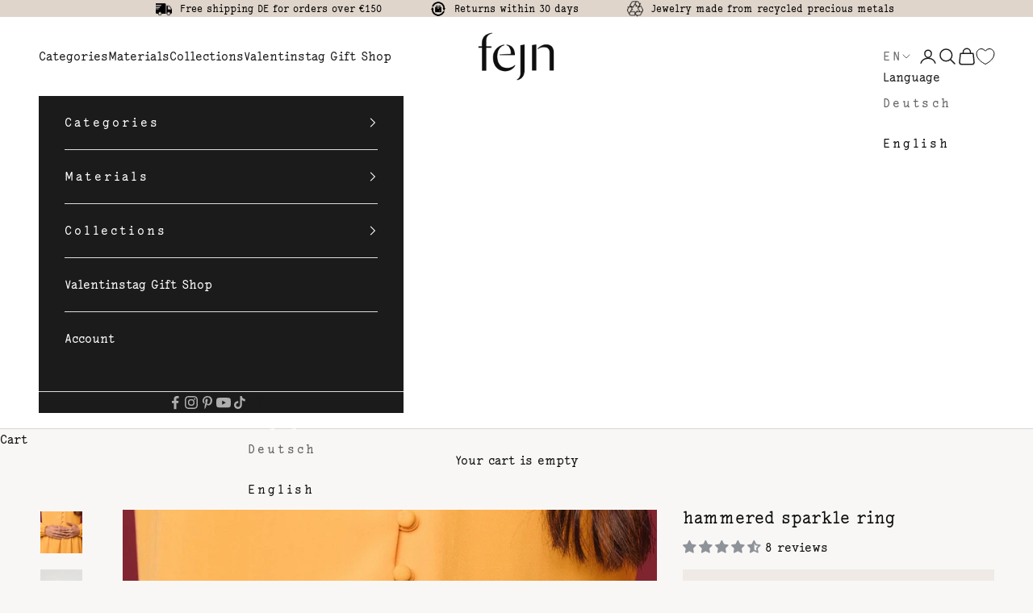

--- FILE ---
content_type: text/html; charset=utf-8
request_url: https://www.fejn.com/en/products/hammered-sparkle-ring
body_size: 73612
content:
<!doctype html>

<html class="no-js" lang="en" dir="ltr">
  <head>
<meta name="google-site-verification" content="DSneUKioZIm9Lc4cam4JzSyrGqp7ZZjcx58tUo0vx_Y" />
  
    <!-- Google Tag Manager -->
<script async crossorigin fetchpriority="high" src="/cdn/shopifycloud/importmap-polyfill/es-modules-shim.2.4.0.js"></script>
<script>(function(w,d,s,l,i){w[l]=w[l]||[];w[l].push({'gtm.start':
new Date().getTime(),event:'gtm.js'});var f=d.getElementsByTagName(s)[0],
j=d.createElement(s),dl=l!='dataLayer'?'&l='+l:'';j.async=true;j.src=
'https://www.googletagmanager.com/gtm.js?id='+i+dl;f.parentNode.insertBefore(j,f);
})(window,document,'script','dataLayer','GTM-K6JNHQZ');</script>
<!-- End Google Tag Manager -->
                


    <meta charset="utf-8">
    <meta name="viewport" content="width=device-width, initial-scale=1.0, height=device-height, minimum-scale=1.0, maximum-scale=5.0">

    <title>Hammered ring with sparkling zirconia stone - fejn jewelry</title><meta name="description" content="Delicate hammered ring ✓ with sparkling zirconia stone ✓ sustainable ▷ Click here &amp; find the perfect gift! ✓"><link rel="canonical" href="https://www.fejn.com/en/products/hammered-sparkle-ring"><link rel="shortcut icon" href="//www.fejn.com/cdn/shop/files/Fav.png?v=1613731925&width=96">
      <link rel="apple-touch-icon" href="//www.fejn.com/cdn/shop/files/Fav.png?v=1613731925&width=180"><link rel="preconnect" href="https://fonts.shopifycdn.com" crossorigin>
    <link rel="dns-prefetch" href="https://productreviews.shopifycdn.com"><link rel="preload" href="//www.fejn.com/cdn/fonts/poppins/poppins_n3.05f58335c3209cce17da4f1f1ab324ebe2982441.woff2" as="font" type="font/woff2" crossorigin><script src="https://ajax.googleapis.com/ajax/libs/jquery/3.7.1/jquery.min.js"></script>
    <script src="https://cdn.ablyft.com/s/71315304.js"></script><meta property="og:type" content="product">
  <meta property="og:title" content="hammered sparkle ring">
  <meta property="product:price:amount" content="44,00">
  <meta property="product:price:currency" content="EUR"><meta property="og:image" content="http://www.fejn.com/cdn/shop/files/precious-model-ring-hammered-circonia-silver.jpg?v=1755867153&width=2048">
  <meta property="og:image:secure_url" content="https://www.fejn.com/cdn/shop/files/precious-model-ring-hammered-circonia-silver.jpg?v=1755867153&width=2048">
  <meta property="og:image:width" content="2000">
  <meta property="og:image:height" content="2000"><meta property="og:description" content="Delicate hammered ring ✓ with sparkling zirconia stone ✓ sustainable ▷ Click here &amp; find the perfect gift! ✓"><meta property="og:url" content="https://www.fejn.com/en/products/hammered-sparkle-ring">
<meta property="og:site_name" content="fejn jewelry"><meta name="twitter:card" content="summary"><meta name="twitter:title" content="hammered sparkle ring">
  <meta name="twitter:description" content="bohemian - chic - elaborated
Delicate ring with a fine hammered surface and sparkling small cubic zirconia stone. A beautiful eye-catcher for your hands. 
Did you know matching designs are available in our the precious collection."><meta name="twitter:image" content="https://www.fejn.com/cdn/shop/files/precious-model-ring-hammered-circonia-silver.jpg?crop=center&height=1200&v=1755867153&width=1200">
  <meta name="twitter:image:alt" content="">
  <script type="application/ld+json">
  {
    "@context": "https://schema.org",
    "@type": "Product",
    "productID": 2223105179761,
    "offers": [{
          "@type": "Offer",
          "name": "rose gold \/ XL",
          "availability":"https://schema.org/OutOfStock",
          "price": 39.0,
          "priceCurrency": "EUR",
          "priceValidUntil": "2026-01-30","sku": "FJ40001RXL","hasMerchantReturnPolicy": {
              "merchantReturnLink": "https:\/\/www.fejn.com\/en\/policies\/refund-policy"
            },"shippingDetails": {
              "shippingSettingsLink": "https:\/\/www.fejn.com\/en\/policies\/shipping-policy"
            },"url": "https://www.fejn.com/en/products/hammered-sparkle-ring?variant=49452725305610"
        },
{
          "@type": "Offer",
          "name": "rose gold \/ XS",
          "availability":"https://schema.org/OutOfStock",
          "price": 39.0,
          "priceCurrency": "EUR",
          "priceValidUntil": "2026-01-30","sku": "FJ4000RXS","hasMerchantReturnPolicy": {
              "merchantReturnLink": "https:\/\/www.fejn.com\/en\/policies\/refund-policy"
            },"shippingDetails": {
              "shippingSettingsLink": "https:\/\/www.fejn.com\/en\/policies\/shipping-policy"
            },"url": "https://www.fejn.com/en/products/hammered-sparkle-ring?variant=49452725338378"
        },
{
          "@type": "Offer",
          "name": "Silver \/ XS",
          "availability":"https://schema.org/InStock",
          "price": 44.0,
          "priceCurrency": "EUR",
          "priceValidUntil": "2026-01-30","sku": "FJ40001SXS","gtin": "4260724777640","hasMerchantReturnPolicy": {
              "merchantReturnLink": "https:\/\/www.fejn.com\/en\/policies\/refund-policy"
            },"shippingDetails": {
              "shippingSettingsLink": "https:\/\/www.fejn.com\/en\/policies\/shipping-policy"
            },"url": "https://www.fejn.com/en/products/hammered-sparkle-ring?variant=40863080710338"
        },
{
          "@type": "Offer",
          "name": "Silver \/ S",
          "availability":"https://schema.org/InStock",
          "price": 44.0,
          "priceCurrency": "EUR",
          "priceValidUntil": "2026-01-30","sku": "FJ40001SSS","gtin": "4260724774847","hasMerchantReturnPolicy": {
              "merchantReturnLink": "https:\/\/www.fejn.com\/en\/policies\/refund-policy"
            },"shippingDetails": {
              "shippingSettingsLink": "https:\/\/www.fejn.com\/en\/policies\/shipping-policy"
            },"url": "https://www.fejn.com/en/products/hammered-sparkle-ring?variant=20673952514161"
        },
{
          "@type": "Offer",
          "name": "Silver \/ M",
          "availability":"https://schema.org/InStock",
          "price": 44.0,
          "priceCurrency": "EUR",
          "priceValidUntil": "2026-01-30","sku": "FJ40001SSM","gtin": "4260724774830","hasMerchantReturnPolicy": {
              "merchantReturnLink": "https:\/\/www.fejn.com\/en\/policies\/refund-policy"
            },"shippingDetails": {
              "shippingSettingsLink": "https:\/\/www.fejn.com\/en\/policies\/shipping-policy"
            },"url": "https://www.fejn.com/en/products/hammered-sparkle-ring?variant=20673960149105"
        },
{
          "@type": "Offer",
          "name": "Silver \/ L",
          "availability":"https://schema.org/InStock",
          "price": 44.0,
          "priceCurrency": "EUR",
          "priceValidUntil": "2026-01-30","sku": "FJ40001SSL","gtin": "4260724774823","hasMerchantReturnPolicy": {
              "merchantReturnLink": "https:\/\/www.fejn.com\/en\/policies\/refund-policy"
            },"shippingDetails": {
              "shippingSettingsLink": "https:\/\/www.fejn.com\/en\/policies\/shipping-policy"
            },"url": "https://www.fejn.com/en/products/hammered-sparkle-ring?variant=20673960247409"
        },
{
          "@type": "Offer",
          "name": "Silver \/ XL",
          "availability":"https://schema.org/InStock",
          "price": 44.0,
          "priceCurrency": "EUR",
          "priceValidUntil": "2026-01-30","sku": "FJ40001SXL","gtin": "4260724777657","hasMerchantReturnPolicy": {
              "merchantReturnLink": "https:\/\/www.fejn.com\/en\/policies\/refund-policy"
            },"shippingDetails": {
              "shippingSettingsLink": "https:\/\/www.fejn.com\/en\/policies\/shipping-policy"
            },"url": "https://www.fejn.com/en/products/hammered-sparkle-ring?variant=40863078842562"
        },
{
          "@type": "Offer",
          "name": "Gold \/ XS",
          "availability":"https://schema.org/InStock",
          "price": 49.0,
          "priceCurrency": "EUR",
          "priceValidUntil": "2026-01-30","sku": "FJ40001YXS","gtin": "4260724777664","hasMerchantReturnPolicy": {
              "merchantReturnLink": "https:\/\/www.fejn.com\/en\/policies\/refund-policy"
            },"shippingDetails": {
              "shippingSettingsLink": "https:\/\/www.fejn.com\/en\/policies\/shipping-policy"
            },"url": "https://www.fejn.com/en/products/hammered-sparkle-ring?variant=40863084576962"
        },
{
          "@type": "Offer",
          "name": "Gold \/ S",
          "availability":"https://schema.org/InStock",
          "price": 49.0,
          "priceCurrency": "EUR",
          "priceValidUntil": "2026-01-30","sku": "FJ40001YGS","gtin": "4260724774878","hasMerchantReturnPolicy": {
              "merchantReturnLink": "https:\/\/www.fejn.com\/en\/policies\/refund-policy"
            },"shippingDetails": {
              "shippingSettingsLink": "https:\/\/www.fejn.com\/en\/policies\/shipping-policy"
            },"url": "https://www.fejn.com/en/products/hammered-sparkle-ring?variant=20673960083569"
        },
{
          "@type": "Offer",
          "name": "Gold \/ M",
          "availability":"https://schema.org/InStock",
          "price": 49.0,
          "priceCurrency": "EUR",
          "priceValidUntil": "2026-01-30","sku": "FJ40001YGM","gtin": "4260724774861","hasMerchantReturnPolicy": {
              "merchantReturnLink": "https:\/\/www.fejn.com\/en\/policies\/refund-policy"
            },"shippingDetails": {
              "shippingSettingsLink": "https:\/\/www.fejn.com\/en\/policies\/shipping-policy"
            },"url": "https://www.fejn.com/en/products/hammered-sparkle-ring?variant=20673960181873"
        },
{
          "@type": "Offer",
          "name": "Gold \/ L",
          "availability":"https://schema.org/InStock",
          "price": 49.0,
          "priceCurrency": "EUR",
          "priceValidUntil": "2026-01-30","sku": "FJ40001YGL","gtin": "4260724774854","hasMerchantReturnPolicy": {
              "merchantReturnLink": "https:\/\/www.fejn.com\/en\/policies\/refund-policy"
            },"shippingDetails": {
              "shippingSettingsLink": "https:\/\/www.fejn.com\/en\/policies\/shipping-policy"
            },"url": "https://www.fejn.com/en/products/hammered-sparkle-ring?variant=20673960280177"
        },
{
          "@type": "Offer",
          "name": "Gold \/ XL",
          "availability":"https://schema.org/InStock",
          "price": 49.0,
          "priceCurrency": "EUR",
          "priceValidUntil": "2026-01-30","sku": "FJ40001YXL","gtin": "4260724777671","hasMerchantReturnPolicy": {
              "merchantReturnLink": "https:\/\/www.fejn.com\/en\/policies\/refund-policy"
            },"shippingDetails": {
              "shippingSettingsLink": "https:\/\/www.fejn.com\/en\/policies\/shipping-policy"
            },"url": "https://www.fejn.com/en/products/hammered-sparkle-ring?variant=40863083299010"
        },
{
          "@type": "Offer",
          "name": "rose gold \/ S",
          "availability":"https://schema.org/InStock",
          "price": 49.0,
          "priceCurrency": "EUR",
          "priceValidUntil": "2026-01-30","sku": "FJ40001RGS","gtin": "4260724774816","hasMerchantReturnPolicy": {
              "merchantReturnLink": "https:\/\/www.fejn.com\/en\/policies\/refund-policy"
            },"shippingDetails": {
              "shippingSettingsLink": "https:\/\/www.fejn.com\/en\/policies\/shipping-policy"
            },"url": "https://www.fejn.com/en/products/hammered-sparkle-ring?variant=20673960116337"
        },
{
          "@type": "Offer",
          "name": "rose gold \/ M",
          "availability":"https://schema.org/InStock",
          "price": 49.0,
          "priceCurrency": "EUR",
          "priceValidUntil": "2026-01-30","sku": "FJ40001RGM","gtin": "4260724774809","hasMerchantReturnPolicy": {
              "merchantReturnLink": "https:\/\/www.fejn.com\/en\/policies\/refund-policy"
            },"shippingDetails": {
              "shippingSettingsLink": "https:\/\/www.fejn.com\/en\/policies\/shipping-policy"
            },"url": "https://www.fejn.com/en/products/hammered-sparkle-ring?variant=20673960214641"
        },
{
          "@type": "Offer",
          "name": "rose gold \/ L",
          "availability":"https://schema.org/InStock",
          "price": 49.0,
          "priceCurrency": "EUR",
          "priceValidUntil": "2026-01-30","sku": "FJ40001RGL","gtin": "4260724774793","hasMerchantReturnPolicy": {
              "merchantReturnLink": "https:\/\/www.fejn.com\/en\/policies\/refund-policy"
            },"shippingDetails": {
              "shippingSettingsLink": "https:\/\/www.fejn.com\/en\/policies\/shipping-policy"
            },"url": "https://www.fejn.com/en/products/hammered-sparkle-ring?variant=20673960312945"
        }
],"aggregateRating": {
        "@type": "AggregateRating",
        "ratingValue": "4.5",
        "reviewCount": "8",
        "worstRating": "1.0",
        "bestRating": "5.0"
      },"brand": {
      "@type": "Brand",
      "name": "fejn - ML"
    },
    "name": "hammered sparkle ring",
    "description": "bohemian - chic - elaborated\nDelicate ring with a fine hammered surface and sparkling small cubic zirconia stone. A beautiful eye-catcher for your hands. \nDid you know matching designs are available in our the precious collection.",
    "category": "ring",
    "url": "https://www.fejn.com/en/products/hammered-sparkle-ring",
    "sku": "FJ40001SXS","gtin": "4260724777640","weight": {
      "@type": "QuantitativeValue",
      "unitCode": "g",
      "value": 5.0
      },"image": {
      "@type": "ImageObject",
      "url": "https://www.fejn.com/cdn/shop/files/precious-model-ring-hammered-circonia-silver.jpg?v=1755867153&width=1024",
      "image": "https://www.fejn.com/cdn/shop/files/precious-model-ring-hammered-circonia-silver.jpg?v=1755867153&width=1024",
      "name": "",
      "width": "1024",
      "height": "1024"
    }
  }
  </script>



  <script type="application/ld+json">
  {
    "@context": "https://schema.org",
    "@type": "BreadcrumbList",
  "itemListElement": [{
      "@type": "ListItem",
      "position": 1,
      "name": "Home",
      "item": "https://www.fejn.com"
    },{
          "@type": "ListItem",
          "position": 2,
          "name": "hammered sparkle ring",
          "item": "https://www.fejn.com/en/products/hammered-sparkle-ring"
        }]
  }
  </script>

<style>


  :root {
    /* Container */
    --container-max-width: 100%;
    --container-xxs-max-width: 27.5rem; /* 440px */
    --container-xs-max-width: 42.5rem; /* 680px */
    --container-sm-max-width: 61.25rem; /* 980px */
    --container-md-max-width: 71.875rem; /* 1150px */
    --container-lg-max-width: 78.75rem; /* 1260px */
    --container-xl-max-width: 85rem; /* 1360px */
    --container-gutter: 1.25rem;

    --section-with-border-vertical-spacing: 2.5rem;
    --section-with-border-vertical-spacing-tight:2.5rem;
    --section-without-border-vertical-spacing:3.75rem;
    --section-without-border-vertical-spacing-tight:3.75rem;

    --section-stack-gap:3rem;
    --section-stack-gap-tight: 2.25rem;

    /* Form settings */
    --form-gap: 1.25rem; /* Gap between fieldset and submit button */
    --fieldset-gap: 1rem; /* Gap between each form input within a fieldset */
    --form-control-gap: 0.625rem; /* Gap between input and label (ignored for floating label) */
    --checkbox-control-gap: 0.75rem; /* Horizontal gap between checkbox and its associated label */
    --input-padding-block: 0.65rem; /* Vertical padding for input, textarea and native select */
    --input-padding-inline: 0.8rem; /* Horizontal padding for input, textarea and native select */
    --checkbox-size: 0.875rem; /* Size (width and height) for checkbox */

    /* Other sizes */
    --sticky-area-height: calc(var(--announcement-bar-is-sticky, 0) * var(--announcement-bar-height, 0px) + var(--header-is-sticky, 0) * var(--header-height, 0px));

    /* RTL support */
    --transform-logical-flip: 1;
    --transform-origin-start: left;
    --transform-origin-end: right;

    /**
     * ---------------------------------------------------------------------
     * TYPOGRAPHY
     * ---------------------------------------------------------------------
     */

    /* Font properties */
    --heading-font-family: "Lacrima Senza Bold", -apple-system, 'Segoe UI', Roboto, 'Helvetica Neue', 'Noto Sans', 'Liberation Sans', Arial, sans-serif, 'Apple Color Emoji', 'Segoe UI Emoji', 'Segoe UI Symbol', 'Noto Color Emoji';
    --heading-font-weight: 400;
    --heading-font-style: normal;
    --heading-text-transform: normal;
    --heading-letter-spacing: 0.0em;
    --text-font-family: "Lacrima Senza Bold", sans-serif;
    --text-font-weight: 300;
    --text-font-style: normal;
    --text-letter-spacing: 0.0em;
    --button-font: var(--text-font-style) var(--text-font-weight) var(--text-sm) / 1.65 var(--text-font-family);
    --button-text-transform: uppercase;
    --button-letter-spacing: 0.0em;

    /* Font sizes */--text-heading-size-factor: 1;
    --text-h1: max(0.6875rem, clamp(1.375rem, 1.146341463414634rem + 0.975609756097561vw, 2rem) * var(--text-heading-size-factor));
    --text-h2: max(0.6875rem, clamp(1.25rem, 1.0670731707317074rem + 0.7804878048780488vw, 1.75rem) * var(--text-heading-size-factor));
    --text-h3: max(0.6875rem, clamp(1.125rem, 1.0335365853658536rem + 0.3902439024390244vw, 1.375rem) * var(--text-heading-size-factor));
    --text-h4: max(0.6875rem, clamp(1rem, 0.9542682926829268rem + 0.1951219512195122vw, 1.125rem) * var(--text-heading-size-factor));
    --text-h5: calc(0.875rem * var(--text-heading-size-factor));
    --text-h6: calc(0.75rem * var(--text-heading-size-factor));

    --text-xs: 12px;
    --text-sm: 0.875rem;
    --text-base: 0.9375rem;
    --text-lg: 1.0625rem;
    --text-xl: 1.1875rem;

    /**
     * ---------------------------------------------------------------------
     * COLORS
     * ---------------------------------------------------------------------
     */

    /* Color settings */--accent: 28 28 28;
    --text-primary: 14 15 15;
    --background-primary: 249 247 245;
    --background-secondary: 255 255 255;
    --border-color: 214 212 211;
    --page-overlay: 0 0 0 / 0.4;

    /* Button colors */
    --button-background-primary: 28 28 28;
    --button-text-primary: 255 255 255;

    /* Status colors */
    --success-background: 212 227 203;
    --success-text: 48 122 7;
    --warning-background: 253 241 224;
    --warning-text: 237 138 0;
    --error-background: 243 204 204;
    --error-text: 203 43 43;

    /* Product colors */
    --on-sale-text: 227 44 43;
    --on-sale-badge-background: 227 44 43;
    --on-sale-badge-text: 255 255 255;
    --sold-out-badge-background: 239 239 239;
    --sold-out-badge-text: 0 0 0 / 0.65;
    --custom-badge-background: 249 247 245;
    --custom-badge-text: 0 0 0 / 0.65;
    --star-color: 142 146 153;

    /* Header colors */--header-background: 255 255 255;
    --header-text: 28 28 28;
    --header-border-color: 221 221 221;

    /* Footer colors */--footer-background: 255 255 255;
    --footer-text: 142 146 153;
    --footer-border-color: 238 239 240;

    /* Modal colors */--modal-background: 255 255 255;
    --modal-text: 28 28 28;
    --modal-border-color: 221 221 221;

    /* Drawer colors (reuse the same as modal) */
    --drawer-background: 255 255 255;
    --drawer-text: 28 28 28;
    --drawer-border-color: 221 221 221;

    /* Popover background (uses the primary background) */
    --popover-background: 255 255 255;
    --popover-text: 14 15 15;
    --popover-border-color: 214 212 211;

    /* Rounded variables (used for border radius) */
    --rounded-full: 9999px;
    --button-border-radius: 0.0rem;
    --input-border-radius: 0.0rem;

    /* Box shadow */
    --shadow-sm: 0 2px 8px rgb(0 0 0 / 0.05);
    --shadow: 0 5px 15px rgb(0 0 0 / 0.05);
    --shadow-md: 0 5px 30px rgb(0 0 0 / 0.05);
    --shadow-block: px px px rgb(var(--text-primary) / 0.0);

    /**
     * ---------------------------------------------------------------------
     * OTHER
     * ---------------------------------------------------------------------
     */

    --checkmark-svg-url: url(//www.fejn.com/cdn/shop/t/68/assets/checkmark.svg?v=77552481021870063511761297602);
    --cursor-zoom-in-svg-url: url(//www.fejn.com/cdn/shop/t/68/assets/cursor-zoom-in.svg?v=63082880840977209321761297602);
  }

  [dir="rtl"]:root {
    /* RTL support */
    --transform-logical-flip: -1;
    --transform-origin-start: right;
    --transform-origin-end: left;
  }

  @media screen and (min-width: 700px) {
    :root {
      /* Typography (font size) */
      --text-xs: 0.8125rem;
      --text-sm: 0.875rem;
      --text-base: 0.9375rem;
      --text-lg: 1.0625rem;
      --text-xl: 1.3125rem;

      /* Spacing settings */
      --container-gutter: 2rem;
    }
  }

  @media screen and (min-width: 1000px) {
    :root {
      /* Spacing settings */
      --container-gutter: 3rem;

      --section-with-border-vertical-spacing: 4rem;
      --section-with-border-vertical-spacing-tight: 4rem;
      --section-without-border-vertical-spacing: 6rem;
      --section-without-border-vertical-spacing-tight: 6rem;

      --section-stack-gap:3rem;
      --section-stack-gap-tight:3rem;
    }
  }
</style><script>
  document.documentElement.classList.replace('no-js', 'js');

  // This allows to expose several variables to the global scope, to be used in scripts
  window.themeVariables = {
    settings: {
      showPageTransition: false,
      pageType: "product",
      moneyFormat: "€{{amount_with_comma_separator}}",
      moneyWithCurrencyFormat: "€{{amount_with_comma_separator}} EUR",
      currencyCodeEnabled: false,
      cartType: "drawer"
    },

    strings: {
      addToCartButton: "Add to cart",
      soldOutButton: "Sold out",
      preOrderButton: "Pre-order",
      unavailableButton: "Unavailable",
      addedToCart: "Added to your cart!",
      closeGallery: "Close gallery",
      zoomGallery: "Zoom picture",
      errorGallery: "Image cannot be loaded",
      soldOutBadge: "Sold out",
      discountBadge: "Save @@",
      sku: "SKU:",
      shippingEstimatorNoResults: "Sorry, we do not ship to your address.",
      shippingEstimatorOneResult: "There is one shipping rate for your address:",
      shippingEstimatorMultipleResults: "There are several shipping rates for your address:",
      shippingEstimatorError: "One or more error occurred while retrieving shipping rates:",
      next: "Next",
      previous: "Previous"
    },

    mediaQueries: {
      'sm': 'screen and (min-width: 700px)',
      'md': 'screen and (min-width: 1000px)',
      'lg': 'screen and (min-width: 1150px)',
      'xl': 'screen and (min-width: 1400px)',
      '2xl': 'screen and (min-width: 1600px)',
      'sm-max': 'screen and (max-width: 699px)',
      'md-max': 'screen and (max-width: 999px)',
      'lg-max': 'screen and (max-width: 1149px)',
      'xl-max': 'screen and (max-width: 1399px)',
      '2xl-max': 'screen and (max-width: 1599px)',
      'motion-safe': '(prefers-reduced-motion: no-preference)',
      'motion-reduce': '(prefers-reduced-motion: reduce)',
      'supports-hover': 'screen and (pointer: fine)',
      'supports-touch': 'screen and (hover: none)'
    }
  };</script><script async src="//www.fejn.com/cdn/shop/t/68/assets/es-module-shims.min.js?v=100182981867188480621761297602"></script>
     
 
    <script src="//www.fejn.com/cdn/shop/t/68/assets/custom.js?v=51830862242442962801761297602" defer></script>

    <script type="importmap">{
        "imports": {
          "vendor": "//www.fejn.com/cdn/shop/t/68/assets/vendor.min.js?v=114730757745344854631761297602",
          "theme": "//www.fejn.com/cdn/shop/t/68/assets/theme.js?v=36402511414529263291761297602",
          "photoswipe": "//www.fejn.com/cdn/shop/t/68/assets/photoswipe.min.js?v=30761459775438637251761297602"
        }
      }
    </script>

    <script type="module" src="//www.fejn.com/cdn/shop/t/68/assets/vendor.min.js?v=114730757745344854631761297602"></script>
    <script type="module" src="//www.fejn.com/cdn/shop/t/68/assets/theme.js?v=36402511414529263291761297602"></script>

    <script>window.performance && window.performance.mark && window.performance.mark('shopify.content_for_header.start');</script><meta name="google-site-verification" content="ijKhC9vJ6OPMIcRjjGuExvMX5dYmFuY8WcwLAZkNBec">
<meta name="google-site-verification" content="TWd-lWZTGK072TOlzReaMBZNETO4nloMP6X6hCvcmlc">
<meta id="shopify-digital-wallet" name="shopify-digital-wallet" content="/5769920625/digital_wallets/dialog">
<meta name="shopify-checkout-api-token" content="f838e04f5a4e06a8e3bded7540916c4f">
<meta id="in-context-paypal-metadata" data-shop-id="5769920625" data-venmo-supported="false" data-environment="production" data-locale="en_US" data-paypal-v4="true" data-currency="EUR">
<link rel="alternate" hreflang="x-default" href="https://www.fejn.com/products/ring-gehammert-mit-funkelndem-stein">
<link rel="alternate" hreflang="de" href="https://www.fejn.com/products/ring-gehammert-mit-funkelndem-stein">
<link rel="alternate" hreflang="en" href="https://www.fejn.com/en/products/hammered-sparkle-ring">
<link rel="alternate" type="application/json+oembed" href="https://www.fejn.com/en/products/hammered-sparkle-ring.oembed">
<script async="async" src="/checkouts/internal/preloads.js?locale=en-DE"></script>
<link rel="preconnect" href="https://shop.app" crossorigin="anonymous">
<script async="async" src="https://shop.app/checkouts/internal/preloads.js?locale=en-DE&shop_id=5769920625" crossorigin="anonymous"></script>
<script id="apple-pay-shop-capabilities" type="application/json">{"shopId":5769920625,"countryCode":"DE","currencyCode":"EUR","merchantCapabilities":["supports3DS"],"merchantId":"gid:\/\/shopify\/Shop\/5769920625","merchantName":"fejn jewelry","requiredBillingContactFields":["postalAddress","email"],"requiredShippingContactFields":["postalAddress","email"],"shippingType":"shipping","supportedNetworks":["visa","maestro","masterCard","amex"],"total":{"type":"pending","label":"fejn jewelry","amount":"1.00"},"shopifyPaymentsEnabled":true,"supportsSubscriptions":true}</script>
<script id="shopify-features" type="application/json">{"accessToken":"f838e04f5a4e06a8e3bded7540916c4f","betas":["rich-media-storefront-analytics"],"domain":"www.fejn.com","predictiveSearch":true,"shopId":5769920625,"locale":"en"}</script>
<script>var Shopify = Shopify || {};
Shopify.shop = "fejn-jewelry.myshopify.com";
Shopify.locale = "en";
Shopify.currency = {"active":"EUR","rate":"1.0"};
Shopify.country = "DE";
Shopify.theme = {"name":"Prestige | SC-dp 24 Oct","id":185131696394,"schema_name":"Prestige","schema_version":"7.3.5","theme_store_id":855,"role":"main"};
Shopify.theme.handle = "null";
Shopify.theme.style = {"id":null,"handle":null};
Shopify.cdnHost = "www.fejn.com/cdn";
Shopify.routes = Shopify.routes || {};
Shopify.routes.root = "/en/";</script>
<script type="module">!function(o){(o.Shopify=o.Shopify||{}).modules=!0}(window);</script>
<script>!function(o){function n(){var o=[];function n(){o.push(Array.prototype.slice.apply(arguments))}return n.q=o,n}var t=o.Shopify=o.Shopify||{};t.loadFeatures=n(),t.autoloadFeatures=n()}(window);</script>
<script>
  window.ShopifyPay = window.ShopifyPay || {};
  window.ShopifyPay.apiHost = "shop.app\/pay";
  window.ShopifyPay.redirectState = null;
</script>
<script id="shop-js-analytics" type="application/json">{"pageType":"product"}</script>
<script defer="defer" async type="module" src="//www.fejn.com/cdn/shopifycloud/shop-js/modules/v2/client.init-shop-cart-sync_BApSsMSl.en.esm.js"></script>
<script defer="defer" async type="module" src="//www.fejn.com/cdn/shopifycloud/shop-js/modules/v2/chunk.common_CBoos6YZ.esm.js"></script>
<script type="module">
  await import("//www.fejn.com/cdn/shopifycloud/shop-js/modules/v2/client.init-shop-cart-sync_BApSsMSl.en.esm.js");
await import("//www.fejn.com/cdn/shopifycloud/shop-js/modules/v2/chunk.common_CBoos6YZ.esm.js");

  window.Shopify.SignInWithShop?.initShopCartSync?.({"fedCMEnabled":true,"windoidEnabled":true});

</script>
<script>
  window.Shopify = window.Shopify || {};
  if (!window.Shopify.featureAssets) window.Shopify.featureAssets = {};
  window.Shopify.featureAssets['shop-js'] = {"shop-cart-sync":["modules/v2/client.shop-cart-sync_DJczDl9f.en.esm.js","modules/v2/chunk.common_CBoos6YZ.esm.js"],"init-fed-cm":["modules/v2/client.init-fed-cm_BzwGC0Wi.en.esm.js","modules/v2/chunk.common_CBoos6YZ.esm.js"],"init-windoid":["modules/v2/client.init-windoid_BS26ThXS.en.esm.js","modules/v2/chunk.common_CBoos6YZ.esm.js"],"init-shop-email-lookup-coordinator":["modules/v2/client.init-shop-email-lookup-coordinator_DFwWcvrS.en.esm.js","modules/v2/chunk.common_CBoos6YZ.esm.js"],"shop-cash-offers":["modules/v2/client.shop-cash-offers_DthCPNIO.en.esm.js","modules/v2/chunk.common_CBoos6YZ.esm.js","modules/v2/chunk.modal_Bu1hFZFC.esm.js"],"shop-button":["modules/v2/client.shop-button_D_JX508o.en.esm.js","modules/v2/chunk.common_CBoos6YZ.esm.js"],"shop-toast-manager":["modules/v2/client.shop-toast-manager_tEhgP2F9.en.esm.js","modules/v2/chunk.common_CBoos6YZ.esm.js"],"avatar":["modules/v2/client.avatar_BTnouDA3.en.esm.js"],"pay-button":["modules/v2/client.pay-button_BuNmcIr_.en.esm.js","modules/v2/chunk.common_CBoos6YZ.esm.js"],"init-shop-cart-sync":["modules/v2/client.init-shop-cart-sync_BApSsMSl.en.esm.js","modules/v2/chunk.common_CBoos6YZ.esm.js"],"shop-login-button":["modules/v2/client.shop-login-button_DwLgFT0K.en.esm.js","modules/v2/chunk.common_CBoos6YZ.esm.js","modules/v2/chunk.modal_Bu1hFZFC.esm.js"],"init-customer-accounts-sign-up":["modules/v2/client.init-customer-accounts-sign-up_TlVCiykN.en.esm.js","modules/v2/client.shop-login-button_DwLgFT0K.en.esm.js","modules/v2/chunk.common_CBoos6YZ.esm.js","modules/v2/chunk.modal_Bu1hFZFC.esm.js"],"init-shop-for-new-customer-accounts":["modules/v2/client.init-shop-for-new-customer-accounts_DrjXSI53.en.esm.js","modules/v2/client.shop-login-button_DwLgFT0K.en.esm.js","modules/v2/chunk.common_CBoos6YZ.esm.js","modules/v2/chunk.modal_Bu1hFZFC.esm.js"],"init-customer-accounts":["modules/v2/client.init-customer-accounts_C0Oh2ljF.en.esm.js","modules/v2/client.shop-login-button_DwLgFT0K.en.esm.js","modules/v2/chunk.common_CBoos6YZ.esm.js","modules/v2/chunk.modal_Bu1hFZFC.esm.js"],"shop-follow-button":["modules/v2/client.shop-follow-button_C5D3XtBb.en.esm.js","modules/v2/chunk.common_CBoos6YZ.esm.js","modules/v2/chunk.modal_Bu1hFZFC.esm.js"],"checkout-modal":["modules/v2/client.checkout-modal_8TC_1FUY.en.esm.js","modules/v2/chunk.common_CBoos6YZ.esm.js","modules/v2/chunk.modal_Bu1hFZFC.esm.js"],"lead-capture":["modules/v2/client.lead-capture_D-pmUjp9.en.esm.js","modules/v2/chunk.common_CBoos6YZ.esm.js","modules/v2/chunk.modal_Bu1hFZFC.esm.js"],"shop-login":["modules/v2/client.shop-login_BmtnoEUo.en.esm.js","modules/v2/chunk.common_CBoos6YZ.esm.js","modules/v2/chunk.modal_Bu1hFZFC.esm.js"],"payment-terms":["modules/v2/client.payment-terms_BHOWV7U_.en.esm.js","modules/v2/chunk.common_CBoos6YZ.esm.js","modules/v2/chunk.modal_Bu1hFZFC.esm.js"]};
</script>
<script id="__st">var __st={"a":5769920625,"offset":3600,"reqid":"56fa19b0-284e-4ff7-ad90-ffa1f4a497f1-1768931484","pageurl":"www.fejn.com\/en\/products\/hammered-sparkle-ring","u":"3309809e5736","p":"product","rtyp":"product","rid":2223105179761};</script>
<script>window.ShopifyPaypalV4VisibilityTracking = true;</script>
<script id="captcha-bootstrap">!function(){'use strict';const t='contact',e='account',n='new_comment',o=[[t,t],['blogs',n],['comments',n],[t,'customer']],c=[[e,'customer_login'],[e,'guest_login'],[e,'recover_customer_password'],[e,'create_customer']],r=t=>t.map((([t,e])=>`form[action*='/${t}']:not([data-nocaptcha='true']) input[name='form_type'][value='${e}']`)).join(','),a=t=>()=>t?[...document.querySelectorAll(t)].map((t=>t.form)):[];function s(){const t=[...o],e=r(t);return a(e)}const i='password',u='form_key',d=['recaptcha-v3-token','g-recaptcha-response','h-captcha-response',i],f=()=>{try{return window.sessionStorage}catch{return}},m='__shopify_v',_=t=>t.elements[u];function p(t,e,n=!1){try{const o=window.sessionStorage,c=JSON.parse(o.getItem(e)),{data:r}=function(t){const{data:e,action:n}=t;return t[m]||n?{data:e,action:n}:{data:t,action:n}}(c);for(const[e,n]of Object.entries(r))t.elements[e]&&(t.elements[e].value=n);n&&o.removeItem(e)}catch(o){console.error('form repopulation failed',{error:o})}}const l='form_type',E='cptcha';function T(t){t.dataset[E]=!0}const w=window,h=w.document,L='Shopify',v='ce_forms',y='captcha';let A=!1;((t,e)=>{const n=(g='f06e6c50-85a8-45c8-87d0-21a2b65856fe',I='https://cdn.shopify.com/shopifycloud/storefront-forms-hcaptcha/ce_storefront_forms_captcha_hcaptcha.v1.5.2.iife.js',D={infoText:'Protected by hCaptcha',privacyText:'Privacy',termsText:'Terms'},(t,e,n)=>{const o=w[L][v],c=o.bindForm;if(c)return c(t,g,e,D).then(n);var r;o.q.push([[t,g,e,D],n]),r=I,A||(h.body.append(Object.assign(h.createElement('script'),{id:'captcha-provider',async:!0,src:r})),A=!0)});var g,I,D;w[L]=w[L]||{},w[L][v]=w[L][v]||{},w[L][v].q=[],w[L][y]=w[L][y]||{},w[L][y].protect=function(t,e){n(t,void 0,e),T(t)},Object.freeze(w[L][y]),function(t,e,n,w,h,L){const[v,y,A,g]=function(t,e,n){const i=e?o:[],u=t?c:[],d=[...i,...u],f=r(d),m=r(i),_=r(d.filter((([t,e])=>n.includes(e))));return[a(f),a(m),a(_),s()]}(w,h,L),I=t=>{const e=t.target;return e instanceof HTMLFormElement?e:e&&e.form},D=t=>v().includes(t);t.addEventListener('submit',(t=>{const e=I(t);if(!e)return;const n=D(e)&&!e.dataset.hcaptchaBound&&!e.dataset.recaptchaBound,o=_(e),c=g().includes(e)&&(!o||!o.value);(n||c)&&t.preventDefault(),c&&!n&&(function(t){try{if(!f())return;!function(t){const e=f();if(!e)return;const n=_(t);if(!n)return;const o=n.value;o&&e.removeItem(o)}(t);const e=Array.from(Array(32),(()=>Math.random().toString(36)[2])).join('');!function(t,e){_(t)||t.append(Object.assign(document.createElement('input'),{type:'hidden',name:u})),t.elements[u].value=e}(t,e),function(t,e){const n=f();if(!n)return;const o=[...t.querySelectorAll(`input[type='${i}']`)].map((({name:t})=>t)),c=[...d,...o],r={};for(const[a,s]of new FormData(t).entries())c.includes(a)||(r[a]=s);n.setItem(e,JSON.stringify({[m]:1,action:t.action,data:r}))}(t,e)}catch(e){console.error('failed to persist form',e)}}(e),e.submit())}));const S=(t,e)=>{t&&!t.dataset[E]&&(n(t,e.some((e=>e===t))),T(t))};for(const o of['focusin','change'])t.addEventListener(o,(t=>{const e=I(t);D(e)&&S(e,y())}));const B=e.get('form_key'),M=e.get(l),P=B&&M;t.addEventListener('DOMContentLoaded',(()=>{const t=y();if(P)for(const e of t)e.elements[l].value===M&&p(e,B);[...new Set([...A(),...v().filter((t=>'true'===t.dataset.shopifyCaptcha))])].forEach((e=>S(e,t)))}))}(h,new URLSearchParams(w.location.search),n,t,e,['guest_login'])})(!0,!0)}();</script>
<script integrity="sha256-4kQ18oKyAcykRKYeNunJcIwy7WH5gtpwJnB7kiuLZ1E=" data-source-attribution="shopify.loadfeatures" defer="defer" src="//www.fejn.com/cdn/shopifycloud/storefront/assets/storefront/load_feature-a0a9edcb.js" crossorigin="anonymous"></script>
<script crossorigin="anonymous" defer="defer" src="//www.fejn.com/cdn/shopifycloud/storefront/assets/shopify_pay/storefront-65b4c6d7.js?v=20250812"></script>
<script data-source-attribution="shopify.dynamic_checkout.dynamic.init">var Shopify=Shopify||{};Shopify.PaymentButton=Shopify.PaymentButton||{isStorefrontPortableWallets:!0,init:function(){window.Shopify.PaymentButton.init=function(){};var t=document.createElement("script");t.src="https://www.fejn.com/cdn/shopifycloud/portable-wallets/latest/portable-wallets.en.js",t.type="module",document.head.appendChild(t)}};
</script>
<script data-source-attribution="shopify.dynamic_checkout.buyer_consent">
  function portableWalletsHideBuyerConsent(e){var t=document.getElementById("shopify-buyer-consent"),n=document.getElementById("shopify-subscription-policy-button");t&&n&&(t.classList.add("hidden"),t.setAttribute("aria-hidden","true"),n.removeEventListener("click",e))}function portableWalletsShowBuyerConsent(e){var t=document.getElementById("shopify-buyer-consent"),n=document.getElementById("shopify-subscription-policy-button");t&&n&&(t.classList.remove("hidden"),t.removeAttribute("aria-hidden"),n.addEventListener("click",e))}window.Shopify?.PaymentButton&&(window.Shopify.PaymentButton.hideBuyerConsent=portableWalletsHideBuyerConsent,window.Shopify.PaymentButton.showBuyerConsent=portableWalletsShowBuyerConsent);
</script>
<script data-source-attribution="shopify.dynamic_checkout.cart.bootstrap">document.addEventListener("DOMContentLoaded",(function(){function t(){return document.querySelector("shopify-accelerated-checkout-cart, shopify-accelerated-checkout")}if(t())Shopify.PaymentButton.init();else{new MutationObserver((function(e,n){t()&&(Shopify.PaymentButton.init(),n.disconnect())})).observe(document.body,{childList:!0,subtree:!0})}}));
</script>
<link id="shopify-accelerated-checkout-styles" rel="stylesheet" media="screen" href="https://www.fejn.com/cdn/shopifycloud/portable-wallets/latest/accelerated-checkout-backwards-compat.css" crossorigin="anonymous">
<style id="shopify-accelerated-checkout-cart">
        #shopify-buyer-consent {
  margin-top: 1em;
  display: inline-block;
  width: 100%;
}

#shopify-buyer-consent.hidden {
  display: none;
}

#shopify-subscription-policy-button {
  background: none;
  border: none;
  padding: 0;
  text-decoration: underline;
  font-size: inherit;
  cursor: pointer;
}

#shopify-subscription-policy-button::before {
  box-shadow: none;
}

      </style>

<script>window.performance && window.performance.mark && window.performance.mark('shopify.content_for_header.end');</script>
    
      
      
    
<link href="//www.fejn.com/cdn/shop/t/68/assets/theme.css?v=147089282207220133601761297602" rel="stylesheet" type="text/css" media="all" /><style>
@font-face {
  font-family: "Lacrima Senza Light";
src: url("//www.fejn.com/cdn/shop/files/LacrimaSenzaWEB-Light.woff2?v=12275019117556546806") format("woff2"),
       url("//www.fejn.com/cdn/shop/files/LacrimaSenzaWEB-Light.woff?v=776440473464299265") format("woff");
        font-weight: normal;
font-style: normal;
} 

@font-face {
  font-family: "Lacrima Senza";
src: url("//www.fejn.com/cdn/shop/files/LacrimaSenzaWEB-Light.woff2?v=12275019117556546806") format("woff2"),
       url("//www.fejn.com/cdn/shop/files/LacrimaSenzaWEB-Light.woff?v=776440473464299265") format("woff");
        font-weight: normal;
font-style: normal;
} 

@font-face {
  font-family: "Lacrima Senza";
src: url("//www.fejn.com/cdn/shop/files/LacrimaSenzaWEB-Bold.woff2?v=10954896547084057028") format("woff2"),
       url("//www.fejn.com/cdn/shop/files/LacrimaSenzaWEB-Bold.woff?v=1168050293607338218") format("woff");
        font-weight: bold;
font-style: normal;
} 

      
@font-face {
  font-family: "Lacrima Senza Bold";
  src: url("//www.fejn.com/cdn/shop/files/LacrimaSenzaWEB-Bold.woff2?v=10954896547084057028") format("woff2"),
       url("//www.fejn.com/cdn/shop/files/LacrimaSenzaWEB-Bold.woff?v=1168050293607338218") format("woff");
  font-weight: normal;
font-style: normal;
} 

      
@font-face {
  font-family: "Dala Moa";
  src: url("//www.fejn.com/cdn/shop/files/DalaMoa-RegularNo2-Web.woff2?v=10806682185446267675") format("woff2"),
       url("//www.fejn.com/cdn/shop/files/DalaMoa-RegularNo2-Web.woff?v=8326401293970952133") format("woff");
  font-weight: normal;
font-style: normal;
}

    </style>
<!-- Start cookieyes banner --> <script id="cookieyes" type="text/javascript" src="https://cdn-cookieyes.com/common/shopify.js"></script> <script id="cookieyes" type="text/javascript" src="https://cdn-cookieyes.com/client_data/b84c0d12f1a344d6fc207745/script.js"></script> <!-- End cookieyes banner -->
    <script>
      document.addEventListener("cookieyes_consent_update", function (eventData) {
        console.log(eventData);
        if(eventData.detail.accepted.length > 1){
                 window.Shopify.customerPrivacy.setTrackingConsent({
                    "analytics":    true,
                    "marketing":    true,
                    "preferences":  true,
                    "sale_of_data": true
                 }, () => {}); 
        }

      });
    </script>
    
  <!-- BEGIN app block: shopify://apps/simprosys-google-shopping-feed/blocks/core_settings_block/1f0b859e-9fa6-4007-97e8-4513aff5ff3b --><!-- BEGIN: GSF App Core Tags & Scripts by Simprosys Google Shopping Feed -->









<!-- END: GSF App Core Tags & Scripts by Simprosys Google Shopping Feed -->
<!-- END app block --><!-- BEGIN app block: shopify://apps/seowill-redirects/blocks/brokenlink-404/cc7b1996-e567-42d0-8862-356092041863 -->
<script type="text/javascript">
    !function(t){var e={};function r(n){if(e[n])return e[n].exports;var o=e[n]={i:n,l:!1,exports:{}};return t[n].call(o.exports,o,o.exports,r),o.l=!0,o.exports}r.m=t,r.c=e,r.d=function(t,e,n){r.o(t,e)||Object.defineProperty(t,e,{enumerable:!0,get:n})},r.r=function(t){"undefined"!==typeof Symbol&&Symbol.toStringTag&&Object.defineProperty(t,Symbol.toStringTag,{value:"Module"}),Object.defineProperty(t,"__esModule",{value:!0})},r.t=function(t,e){if(1&e&&(t=r(t)),8&e)return t;if(4&e&&"object"===typeof t&&t&&t.__esModule)return t;var n=Object.create(null);if(r.r(n),Object.defineProperty(n,"default",{enumerable:!0,value:t}),2&e&&"string"!=typeof t)for(var o in t)r.d(n,o,function(e){return t[e]}.bind(null,o));return n},r.n=function(t){var e=t&&t.__esModule?function(){return t.default}:function(){return t};return r.d(e,"a",e),e},r.o=function(t,e){return Object.prototype.hasOwnProperty.call(t,e)},r.p="",r(r.s=11)}([function(t,e,r){"use strict";var n=r(2),o=Object.prototype.toString;function i(t){return"[object Array]"===o.call(t)}function a(t){return"undefined"===typeof t}function u(t){return null!==t&&"object"===typeof t}function s(t){return"[object Function]"===o.call(t)}function c(t,e){if(null!==t&&"undefined"!==typeof t)if("object"!==typeof t&&(t=[t]),i(t))for(var r=0,n=t.length;r<n;r++)e.call(null,t[r],r,t);else for(var o in t)Object.prototype.hasOwnProperty.call(t,o)&&e.call(null,t[o],o,t)}t.exports={isArray:i,isArrayBuffer:function(t){return"[object ArrayBuffer]"===o.call(t)},isBuffer:function(t){return null!==t&&!a(t)&&null!==t.constructor&&!a(t.constructor)&&"function"===typeof t.constructor.isBuffer&&t.constructor.isBuffer(t)},isFormData:function(t){return"undefined"!==typeof FormData&&t instanceof FormData},isArrayBufferView:function(t){return"undefined"!==typeof ArrayBuffer&&ArrayBuffer.isView?ArrayBuffer.isView(t):t&&t.buffer&&t.buffer instanceof ArrayBuffer},isString:function(t){return"string"===typeof t},isNumber:function(t){return"number"===typeof t},isObject:u,isUndefined:a,isDate:function(t){return"[object Date]"===o.call(t)},isFile:function(t){return"[object File]"===o.call(t)},isBlob:function(t){return"[object Blob]"===o.call(t)},isFunction:s,isStream:function(t){return u(t)&&s(t.pipe)},isURLSearchParams:function(t){return"undefined"!==typeof URLSearchParams&&t instanceof URLSearchParams},isStandardBrowserEnv:function(){return("undefined"===typeof navigator||"ReactNative"!==navigator.product&&"NativeScript"!==navigator.product&&"NS"!==navigator.product)&&("undefined"!==typeof window&&"undefined"!==typeof document)},forEach:c,merge:function t(){var e={};function r(r,n){"object"===typeof e[n]&&"object"===typeof r?e[n]=t(e[n],r):e[n]=r}for(var n=0,o=arguments.length;n<o;n++)c(arguments[n],r);return e},deepMerge:function t(){var e={};function r(r,n){"object"===typeof e[n]&&"object"===typeof r?e[n]=t(e[n],r):e[n]="object"===typeof r?t({},r):r}for(var n=0,o=arguments.length;n<o;n++)c(arguments[n],r);return e},extend:function(t,e,r){return c(e,(function(e,o){t[o]=r&&"function"===typeof e?n(e,r):e})),t},trim:function(t){return t.replace(/^\s*/,"").replace(/\s*$/,"")}}},function(t,e,r){t.exports=r(12)},function(t,e,r){"use strict";t.exports=function(t,e){return function(){for(var r=new Array(arguments.length),n=0;n<r.length;n++)r[n]=arguments[n];return t.apply(e,r)}}},function(t,e,r){"use strict";var n=r(0);function o(t){return encodeURIComponent(t).replace(/%40/gi,"@").replace(/%3A/gi,":").replace(/%24/g,"$").replace(/%2C/gi,",").replace(/%20/g,"+").replace(/%5B/gi,"[").replace(/%5D/gi,"]")}t.exports=function(t,e,r){if(!e)return t;var i;if(r)i=r(e);else if(n.isURLSearchParams(e))i=e.toString();else{var a=[];n.forEach(e,(function(t,e){null!==t&&"undefined"!==typeof t&&(n.isArray(t)?e+="[]":t=[t],n.forEach(t,(function(t){n.isDate(t)?t=t.toISOString():n.isObject(t)&&(t=JSON.stringify(t)),a.push(o(e)+"="+o(t))})))})),i=a.join("&")}if(i){var u=t.indexOf("#");-1!==u&&(t=t.slice(0,u)),t+=(-1===t.indexOf("?")?"?":"&")+i}return t}},function(t,e,r){"use strict";t.exports=function(t){return!(!t||!t.__CANCEL__)}},function(t,e,r){"use strict";(function(e){var n=r(0),o=r(19),i={"Content-Type":"application/x-www-form-urlencoded"};function a(t,e){!n.isUndefined(t)&&n.isUndefined(t["Content-Type"])&&(t["Content-Type"]=e)}var u={adapter:function(){var t;return("undefined"!==typeof XMLHttpRequest||"undefined"!==typeof e&&"[object process]"===Object.prototype.toString.call(e))&&(t=r(6)),t}(),transformRequest:[function(t,e){return o(e,"Accept"),o(e,"Content-Type"),n.isFormData(t)||n.isArrayBuffer(t)||n.isBuffer(t)||n.isStream(t)||n.isFile(t)||n.isBlob(t)?t:n.isArrayBufferView(t)?t.buffer:n.isURLSearchParams(t)?(a(e,"application/x-www-form-urlencoded;charset=utf-8"),t.toString()):n.isObject(t)?(a(e,"application/json;charset=utf-8"),JSON.stringify(t)):t}],transformResponse:[function(t){if("string"===typeof t)try{t=JSON.parse(t)}catch(e){}return t}],timeout:0,xsrfCookieName:"XSRF-TOKEN",xsrfHeaderName:"X-XSRF-TOKEN",maxContentLength:-1,validateStatus:function(t){return t>=200&&t<300},headers:{common:{Accept:"application/json, text/plain, */*"}}};n.forEach(["delete","get","head"],(function(t){u.headers[t]={}})),n.forEach(["post","put","patch"],(function(t){u.headers[t]=n.merge(i)})),t.exports=u}).call(this,r(18))},function(t,e,r){"use strict";var n=r(0),o=r(20),i=r(3),a=r(22),u=r(25),s=r(26),c=r(7);t.exports=function(t){return new Promise((function(e,f){var l=t.data,p=t.headers;n.isFormData(l)&&delete p["Content-Type"];var h=new XMLHttpRequest;if(t.auth){var d=t.auth.username||"",m=t.auth.password||"";p.Authorization="Basic "+btoa(d+":"+m)}var y=a(t.baseURL,t.url);if(h.open(t.method.toUpperCase(),i(y,t.params,t.paramsSerializer),!0),h.timeout=t.timeout,h.onreadystatechange=function(){if(h&&4===h.readyState&&(0!==h.status||h.responseURL&&0===h.responseURL.indexOf("file:"))){var r="getAllResponseHeaders"in h?u(h.getAllResponseHeaders()):null,n={data:t.responseType&&"text"!==t.responseType?h.response:h.responseText,status:h.status,statusText:h.statusText,headers:r,config:t,request:h};o(e,f,n),h=null}},h.onabort=function(){h&&(f(c("Request aborted",t,"ECONNABORTED",h)),h=null)},h.onerror=function(){f(c("Network Error",t,null,h)),h=null},h.ontimeout=function(){var e="timeout of "+t.timeout+"ms exceeded";t.timeoutErrorMessage&&(e=t.timeoutErrorMessage),f(c(e,t,"ECONNABORTED",h)),h=null},n.isStandardBrowserEnv()){var v=r(27),g=(t.withCredentials||s(y))&&t.xsrfCookieName?v.read(t.xsrfCookieName):void 0;g&&(p[t.xsrfHeaderName]=g)}if("setRequestHeader"in h&&n.forEach(p,(function(t,e){"undefined"===typeof l&&"content-type"===e.toLowerCase()?delete p[e]:h.setRequestHeader(e,t)})),n.isUndefined(t.withCredentials)||(h.withCredentials=!!t.withCredentials),t.responseType)try{h.responseType=t.responseType}catch(w){if("json"!==t.responseType)throw w}"function"===typeof t.onDownloadProgress&&h.addEventListener("progress",t.onDownloadProgress),"function"===typeof t.onUploadProgress&&h.upload&&h.upload.addEventListener("progress",t.onUploadProgress),t.cancelToken&&t.cancelToken.promise.then((function(t){h&&(h.abort(),f(t),h=null)})),void 0===l&&(l=null),h.send(l)}))}},function(t,e,r){"use strict";var n=r(21);t.exports=function(t,e,r,o,i){var a=new Error(t);return n(a,e,r,o,i)}},function(t,e,r){"use strict";var n=r(0);t.exports=function(t,e){e=e||{};var r={},o=["url","method","params","data"],i=["headers","auth","proxy"],a=["baseURL","url","transformRequest","transformResponse","paramsSerializer","timeout","withCredentials","adapter","responseType","xsrfCookieName","xsrfHeaderName","onUploadProgress","onDownloadProgress","maxContentLength","validateStatus","maxRedirects","httpAgent","httpsAgent","cancelToken","socketPath"];n.forEach(o,(function(t){"undefined"!==typeof e[t]&&(r[t]=e[t])})),n.forEach(i,(function(o){n.isObject(e[o])?r[o]=n.deepMerge(t[o],e[o]):"undefined"!==typeof e[o]?r[o]=e[o]:n.isObject(t[o])?r[o]=n.deepMerge(t[o]):"undefined"!==typeof t[o]&&(r[o]=t[o])})),n.forEach(a,(function(n){"undefined"!==typeof e[n]?r[n]=e[n]:"undefined"!==typeof t[n]&&(r[n]=t[n])}));var u=o.concat(i).concat(a),s=Object.keys(e).filter((function(t){return-1===u.indexOf(t)}));return n.forEach(s,(function(n){"undefined"!==typeof e[n]?r[n]=e[n]:"undefined"!==typeof t[n]&&(r[n]=t[n])})),r}},function(t,e,r){"use strict";function n(t){this.message=t}n.prototype.toString=function(){return"Cancel"+(this.message?": "+this.message:"")},n.prototype.__CANCEL__=!0,t.exports=n},function(t,e,r){t.exports=r(13)},function(t,e,r){t.exports=r(30)},function(t,e,r){var n=function(t){"use strict";var e=Object.prototype,r=e.hasOwnProperty,n="function"===typeof Symbol?Symbol:{},o=n.iterator||"@@iterator",i=n.asyncIterator||"@@asyncIterator",a=n.toStringTag||"@@toStringTag";function u(t,e,r){return Object.defineProperty(t,e,{value:r,enumerable:!0,configurable:!0,writable:!0}),t[e]}try{u({},"")}catch(S){u=function(t,e,r){return t[e]=r}}function s(t,e,r,n){var o=e&&e.prototype instanceof l?e:l,i=Object.create(o.prototype),a=new L(n||[]);return i._invoke=function(t,e,r){var n="suspendedStart";return function(o,i){if("executing"===n)throw new Error("Generator is already running");if("completed"===n){if("throw"===o)throw i;return j()}for(r.method=o,r.arg=i;;){var a=r.delegate;if(a){var u=x(a,r);if(u){if(u===f)continue;return u}}if("next"===r.method)r.sent=r._sent=r.arg;else if("throw"===r.method){if("suspendedStart"===n)throw n="completed",r.arg;r.dispatchException(r.arg)}else"return"===r.method&&r.abrupt("return",r.arg);n="executing";var s=c(t,e,r);if("normal"===s.type){if(n=r.done?"completed":"suspendedYield",s.arg===f)continue;return{value:s.arg,done:r.done}}"throw"===s.type&&(n="completed",r.method="throw",r.arg=s.arg)}}}(t,r,a),i}function c(t,e,r){try{return{type:"normal",arg:t.call(e,r)}}catch(S){return{type:"throw",arg:S}}}t.wrap=s;var f={};function l(){}function p(){}function h(){}var d={};d[o]=function(){return this};var m=Object.getPrototypeOf,y=m&&m(m(T([])));y&&y!==e&&r.call(y,o)&&(d=y);var v=h.prototype=l.prototype=Object.create(d);function g(t){["next","throw","return"].forEach((function(e){u(t,e,(function(t){return this._invoke(e,t)}))}))}function w(t,e){var n;this._invoke=function(o,i){function a(){return new e((function(n,a){!function n(o,i,a,u){var s=c(t[o],t,i);if("throw"!==s.type){var f=s.arg,l=f.value;return l&&"object"===typeof l&&r.call(l,"__await")?e.resolve(l.__await).then((function(t){n("next",t,a,u)}),(function(t){n("throw",t,a,u)})):e.resolve(l).then((function(t){f.value=t,a(f)}),(function(t){return n("throw",t,a,u)}))}u(s.arg)}(o,i,n,a)}))}return n=n?n.then(a,a):a()}}function x(t,e){var r=t.iterator[e.method];if(void 0===r){if(e.delegate=null,"throw"===e.method){if(t.iterator.return&&(e.method="return",e.arg=void 0,x(t,e),"throw"===e.method))return f;e.method="throw",e.arg=new TypeError("The iterator does not provide a 'throw' method")}return f}var n=c(r,t.iterator,e.arg);if("throw"===n.type)return e.method="throw",e.arg=n.arg,e.delegate=null,f;var o=n.arg;return o?o.done?(e[t.resultName]=o.value,e.next=t.nextLoc,"return"!==e.method&&(e.method="next",e.arg=void 0),e.delegate=null,f):o:(e.method="throw",e.arg=new TypeError("iterator result is not an object"),e.delegate=null,f)}function b(t){var e={tryLoc:t[0]};1 in t&&(e.catchLoc=t[1]),2 in t&&(e.finallyLoc=t[2],e.afterLoc=t[3]),this.tryEntries.push(e)}function E(t){var e=t.completion||{};e.type="normal",delete e.arg,t.completion=e}function L(t){this.tryEntries=[{tryLoc:"root"}],t.forEach(b,this),this.reset(!0)}function T(t){if(t){var e=t[o];if(e)return e.call(t);if("function"===typeof t.next)return t;if(!isNaN(t.length)){var n=-1,i=function e(){for(;++n<t.length;)if(r.call(t,n))return e.value=t[n],e.done=!1,e;return e.value=void 0,e.done=!0,e};return i.next=i}}return{next:j}}function j(){return{value:void 0,done:!0}}return p.prototype=v.constructor=h,h.constructor=p,p.displayName=u(h,a,"GeneratorFunction"),t.isGeneratorFunction=function(t){var e="function"===typeof t&&t.constructor;return!!e&&(e===p||"GeneratorFunction"===(e.displayName||e.name))},t.mark=function(t){return Object.setPrototypeOf?Object.setPrototypeOf(t,h):(t.__proto__=h,u(t,a,"GeneratorFunction")),t.prototype=Object.create(v),t},t.awrap=function(t){return{__await:t}},g(w.prototype),w.prototype[i]=function(){return this},t.AsyncIterator=w,t.async=function(e,r,n,o,i){void 0===i&&(i=Promise);var a=new w(s(e,r,n,o),i);return t.isGeneratorFunction(r)?a:a.next().then((function(t){return t.done?t.value:a.next()}))},g(v),u(v,a,"Generator"),v[o]=function(){return this},v.toString=function(){return"[object Generator]"},t.keys=function(t){var e=[];for(var r in t)e.push(r);return e.reverse(),function r(){for(;e.length;){var n=e.pop();if(n in t)return r.value=n,r.done=!1,r}return r.done=!0,r}},t.values=T,L.prototype={constructor:L,reset:function(t){if(this.prev=0,this.next=0,this.sent=this._sent=void 0,this.done=!1,this.delegate=null,this.method="next",this.arg=void 0,this.tryEntries.forEach(E),!t)for(var e in this)"t"===e.charAt(0)&&r.call(this,e)&&!isNaN(+e.slice(1))&&(this[e]=void 0)},stop:function(){this.done=!0;var t=this.tryEntries[0].completion;if("throw"===t.type)throw t.arg;return this.rval},dispatchException:function(t){if(this.done)throw t;var e=this;function n(r,n){return a.type="throw",a.arg=t,e.next=r,n&&(e.method="next",e.arg=void 0),!!n}for(var o=this.tryEntries.length-1;o>=0;--o){var i=this.tryEntries[o],a=i.completion;if("root"===i.tryLoc)return n("end");if(i.tryLoc<=this.prev){var u=r.call(i,"catchLoc"),s=r.call(i,"finallyLoc");if(u&&s){if(this.prev<i.catchLoc)return n(i.catchLoc,!0);if(this.prev<i.finallyLoc)return n(i.finallyLoc)}else if(u){if(this.prev<i.catchLoc)return n(i.catchLoc,!0)}else{if(!s)throw new Error("try statement without catch or finally");if(this.prev<i.finallyLoc)return n(i.finallyLoc)}}}},abrupt:function(t,e){for(var n=this.tryEntries.length-1;n>=0;--n){var o=this.tryEntries[n];if(o.tryLoc<=this.prev&&r.call(o,"finallyLoc")&&this.prev<o.finallyLoc){var i=o;break}}i&&("break"===t||"continue"===t)&&i.tryLoc<=e&&e<=i.finallyLoc&&(i=null);var a=i?i.completion:{};return a.type=t,a.arg=e,i?(this.method="next",this.next=i.finallyLoc,f):this.complete(a)},complete:function(t,e){if("throw"===t.type)throw t.arg;return"break"===t.type||"continue"===t.type?this.next=t.arg:"return"===t.type?(this.rval=this.arg=t.arg,this.method="return",this.next="end"):"normal"===t.type&&e&&(this.next=e),f},finish:function(t){for(var e=this.tryEntries.length-1;e>=0;--e){var r=this.tryEntries[e];if(r.finallyLoc===t)return this.complete(r.completion,r.afterLoc),E(r),f}},catch:function(t){for(var e=this.tryEntries.length-1;e>=0;--e){var r=this.tryEntries[e];if(r.tryLoc===t){var n=r.completion;if("throw"===n.type){var o=n.arg;E(r)}return o}}throw new Error("illegal catch attempt")},delegateYield:function(t,e,r){return this.delegate={iterator:T(t),resultName:e,nextLoc:r},"next"===this.method&&(this.arg=void 0),f}},t}(t.exports);try{regeneratorRuntime=n}catch(o){Function("r","regeneratorRuntime = r")(n)}},function(t,e,r){"use strict";var n=r(0),o=r(2),i=r(14),a=r(8);function u(t){var e=new i(t),r=o(i.prototype.request,e);return n.extend(r,i.prototype,e),n.extend(r,e),r}var s=u(r(5));s.Axios=i,s.create=function(t){return u(a(s.defaults,t))},s.Cancel=r(9),s.CancelToken=r(28),s.isCancel=r(4),s.all=function(t){return Promise.all(t)},s.spread=r(29),t.exports=s,t.exports.default=s},function(t,e,r){"use strict";var n=r(0),o=r(3),i=r(15),a=r(16),u=r(8);function s(t){this.defaults=t,this.interceptors={request:new i,response:new i}}s.prototype.request=function(t){"string"===typeof t?(t=arguments[1]||{}).url=arguments[0]:t=t||{},(t=u(this.defaults,t)).method?t.method=t.method.toLowerCase():this.defaults.method?t.method=this.defaults.method.toLowerCase():t.method="get";var e=[a,void 0],r=Promise.resolve(t);for(this.interceptors.request.forEach((function(t){e.unshift(t.fulfilled,t.rejected)})),this.interceptors.response.forEach((function(t){e.push(t.fulfilled,t.rejected)}));e.length;)r=r.then(e.shift(),e.shift());return r},s.prototype.getUri=function(t){return t=u(this.defaults,t),o(t.url,t.params,t.paramsSerializer).replace(/^\?/,"")},n.forEach(["delete","get","head","options"],(function(t){s.prototype[t]=function(e,r){return this.request(n.merge(r||{},{method:t,url:e}))}})),n.forEach(["post","put","patch"],(function(t){s.prototype[t]=function(e,r,o){return this.request(n.merge(o||{},{method:t,url:e,data:r}))}})),t.exports=s},function(t,e,r){"use strict";var n=r(0);function o(){this.handlers=[]}o.prototype.use=function(t,e){return this.handlers.push({fulfilled:t,rejected:e}),this.handlers.length-1},o.prototype.eject=function(t){this.handlers[t]&&(this.handlers[t]=null)},o.prototype.forEach=function(t){n.forEach(this.handlers,(function(e){null!==e&&t(e)}))},t.exports=o},function(t,e,r){"use strict";var n=r(0),o=r(17),i=r(4),a=r(5);function u(t){t.cancelToken&&t.cancelToken.throwIfRequested()}t.exports=function(t){return u(t),t.headers=t.headers||{},t.data=o(t.data,t.headers,t.transformRequest),t.headers=n.merge(t.headers.common||{},t.headers[t.method]||{},t.headers),n.forEach(["delete","get","head","post","put","patch","common"],(function(e){delete t.headers[e]})),(t.adapter||a.adapter)(t).then((function(e){return u(t),e.data=o(e.data,e.headers,t.transformResponse),e}),(function(e){return i(e)||(u(t),e&&e.response&&(e.response.data=o(e.response.data,e.response.headers,t.transformResponse))),Promise.reject(e)}))}},function(t,e,r){"use strict";var n=r(0);t.exports=function(t,e,r){return n.forEach(r,(function(r){t=r(t,e)})),t}},function(t,e){var r,n,o=t.exports={};function i(){throw new Error("setTimeout has not been defined")}function a(){throw new Error("clearTimeout has not been defined")}function u(t){if(r===setTimeout)return setTimeout(t,0);if((r===i||!r)&&setTimeout)return r=setTimeout,setTimeout(t,0);try{return r(t,0)}catch(e){try{return r.call(null,t,0)}catch(e){return r.call(this,t,0)}}}!function(){try{r="function"===typeof setTimeout?setTimeout:i}catch(t){r=i}try{n="function"===typeof clearTimeout?clearTimeout:a}catch(t){n=a}}();var s,c=[],f=!1,l=-1;function p(){f&&s&&(f=!1,s.length?c=s.concat(c):l=-1,c.length&&h())}function h(){if(!f){var t=u(p);f=!0;for(var e=c.length;e;){for(s=c,c=[];++l<e;)s&&s[l].run();l=-1,e=c.length}s=null,f=!1,function(t){if(n===clearTimeout)return clearTimeout(t);if((n===a||!n)&&clearTimeout)return n=clearTimeout,clearTimeout(t);try{n(t)}catch(e){try{return n.call(null,t)}catch(e){return n.call(this,t)}}}(t)}}function d(t,e){this.fun=t,this.array=e}function m(){}o.nextTick=function(t){var e=new Array(arguments.length-1);if(arguments.length>1)for(var r=1;r<arguments.length;r++)e[r-1]=arguments[r];c.push(new d(t,e)),1!==c.length||f||u(h)},d.prototype.run=function(){this.fun.apply(null,this.array)},o.title="browser",o.browser=!0,o.env={},o.argv=[],o.version="",o.versions={},o.on=m,o.addListener=m,o.once=m,o.off=m,o.removeListener=m,o.removeAllListeners=m,o.emit=m,o.prependListener=m,o.prependOnceListener=m,o.listeners=function(t){return[]},o.binding=function(t){throw new Error("process.binding is not supported")},o.cwd=function(){return"/"},o.chdir=function(t){throw new Error("process.chdir is not supported")},o.umask=function(){return 0}},function(t,e,r){"use strict";var n=r(0);t.exports=function(t,e){n.forEach(t,(function(r,n){n!==e&&n.toUpperCase()===e.toUpperCase()&&(t[e]=r,delete t[n])}))}},function(t,e,r){"use strict";var n=r(7);t.exports=function(t,e,r){var o=r.config.validateStatus;!o||o(r.status)?t(r):e(n("Request failed with status code "+r.status,r.config,null,r.request,r))}},function(t,e,r){"use strict";t.exports=function(t,e,r,n,o){return t.config=e,r&&(t.code=r),t.request=n,t.response=o,t.isAxiosError=!0,t.toJSON=function(){return{message:this.message,name:this.name,description:this.description,number:this.number,fileName:this.fileName,lineNumber:this.lineNumber,columnNumber:this.columnNumber,stack:this.stack,config:this.config,code:this.code}},t}},function(t,e,r){"use strict";var n=r(23),o=r(24);t.exports=function(t,e){return t&&!n(e)?o(t,e):e}},function(t,e,r){"use strict";t.exports=function(t){return/^([a-z][a-z\d\+\-\.]*:)?\/\//i.test(t)}},function(t,e,r){"use strict";t.exports=function(t,e){return e?t.replace(/\/+$/,"")+"/"+e.replace(/^\/+/,""):t}},function(t,e,r){"use strict";var n=r(0),o=["age","authorization","content-length","content-type","etag","expires","from","host","if-modified-since","if-unmodified-since","last-modified","location","max-forwards","proxy-authorization","referer","retry-after","user-agent"];t.exports=function(t){var e,r,i,a={};return t?(n.forEach(t.split("\n"),(function(t){if(i=t.indexOf(":"),e=n.trim(t.substr(0,i)).toLowerCase(),r=n.trim(t.substr(i+1)),e){if(a[e]&&o.indexOf(e)>=0)return;a[e]="set-cookie"===e?(a[e]?a[e]:[]).concat([r]):a[e]?a[e]+", "+r:r}})),a):a}},function(t,e,r){"use strict";var n=r(0);t.exports=n.isStandardBrowserEnv()?function(){var t,e=/(msie|trident)/i.test(navigator.userAgent),r=document.createElement("a");function o(t){var n=t;return e&&(r.setAttribute("href",n),n=r.href),r.setAttribute("href",n),{href:r.href,protocol:r.protocol?r.protocol.replace(/:$/,""):"",host:r.host,search:r.search?r.search.replace(/^\?/,""):"",hash:r.hash?r.hash.replace(/^#/,""):"",hostname:r.hostname,port:r.port,pathname:"/"===r.pathname.charAt(0)?r.pathname:"/"+r.pathname}}return t=o(window.location.href),function(e){var r=n.isString(e)?o(e):e;return r.protocol===t.protocol&&r.host===t.host}}():function(){return!0}},function(t,e,r){"use strict";var n=r(0);t.exports=n.isStandardBrowserEnv()?{write:function(t,e,r,o,i,a){var u=[];u.push(t+"="+encodeURIComponent(e)),n.isNumber(r)&&u.push("expires="+new Date(r).toGMTString()),n.isString(o)&&u.push("path="+o),n.isString(i)&&u.push("domain="+i),!0===a&&u.push("secure"),document.cookie=u.join("; ")},read:function(t){var e=document.cookie.match(new RegExp("(^|;\\s*)("+t+")=([^;]*)"));return e?decodeURIComponent(e[3]):null},remove:function(t){this.write(t,"",Date.now()-864e5)}}:{write:function(){},read:function(){return null},remove:function(){}}},function(t,e,r){"use strict";var n=r(9);function o(t){if("function"!==typeof t)throw new TypeError("executor must be a function.");var e;this.promise=new Promise((function(t){e=t}));var r=this;t((function(t){r.reason||(r.reason=new n(t),e(r.reason))}))}o.prototype.throwIfRequested=function(){if(this.reason)throw this.reason},o.source=function(){var t;return{token:new o((function(e){t=e})),cancel:t}},t.exports=o},function(t,e,r){"use strict";t.exports=function(t){return function(e){return t.apply(null,e)}}},function(t,e,r){"use strict";r.r(e);var n=r(1),o=r.n(n);function i(t,e,r,n,o,i,a){try{var u=t[i](a),s=u.value}catch(c){return void r(c)}u.done?e(s):Promise.resolve(s).then(n,o)}function a(t){return function(){var e=this,r=arguments;return new Promise((function(n,o){var a=t.apply(e,r);function u(t){i(a,n,o,u,s,"next",t)}function s(t){i(a,n,o,u,s,"throw",t)}u(void 0)}))}}var u=r(10),s=r.n(u);var c=function(t){return function(t){var e=arguments.length>1&&void 0!==arguments[1]?arguments[1]:{},r=arguments.length>2&&void 0!==arguments[2]?arguments[2]:"GET";return r=r.toUpperCase(),new Promise((function(n){var o;"GET"===r&&(o=s.a.get(t,{params:e})),o.then((function(t){n(t.data)}))}))}("https://api-brokenlinkmanager.seoant.com/api/v1/receive_id",t,"GET")};function f(){return(f=a(o.a.mark((function t(e,r,n){var i;return o.a.wrap((function(t){for(;;)switch(t.prev=t.next){case 0:return i={shop:e,code:r,gbaid:n},t.next=3,c(i);case 3:t.sent;case 4:case"end":return t.stop()}}),t)})))).apply(this,arguments)}var l=window.location.href;if(-1!=l.indexOf("gbaid")){var p=l.split("gbaid");if(void 0!=p[1]){var h=window.location.pathname+window.location.search;window.history.pushState({},0,h),function(t,e,r){f.apply(this,arguments)}("fejn-jewelry.myshopify.com","",p[1])}}}]);
</script><!-- END app block --><!-- BEGIN app block: shopify://apps/sitemap-noindex-pro-seo/blocks/app-embed/4d815e2c-5af0-46ba-8301-d0f9cf660031 -->
<!-- END app block --><!-- BEGIN app block: shopify://apps/sitemap-noindex-pro-seo/blocks/html-sitemap-styler/4d815e2c-5af0-46ba-8301-d0f9cf660031 -->


<!-- END app block --><!-- BEGIN app block: shopify://apps/tinyseo/blocks/product-json-ld-embed/0605268f-f7c4-4e95-b560-e43df7d59ae4 -->
<!-- END app block --><!-- BEGIN app block: shopify://apps/tinyseo/blocks/breadcrumbs-json-ld-embed/0605268f-f7c4-4e95-b560-e43df7d59ae4 -->
<!-- END app block --><!-- BEGIN app block: shopify://apps/klaviyo-email-marketing-sms/blocks/klaviyo-onsite-embed/2632fe16-c075-4321-a88b-50b567f42507 -->












  <script async src="https://static.klaviyo.com/onsite/js/WY3cNT/klaviyo.js?company_id=WY3cNT"></script>
  <script>!function(){if(!window.klaviyo){window._klOnsite=window._klOnsite||[];try{window.klaviyo=new Proxy({},{get:function(n,i){return"push"===i?function(){var n;(n=window._klOnsite).push.apply(n,arguments)}:function(){for(var n=arguments.length,o=new Array(n),w=0;w<n;w++)o[w]=arguments[w];var t="function"==typeof o[o.length-1]?o.pop():void 0,e=new Promise((function(n){window._klOnsite.push([i].concat(o,[function(i){t&&t(i),n(i)}]))}));return e}}})}catch(n){window.klaviyo=window.klaviyo||[],window.klaviyo.push=function(){var n;(n=window._klOnsite).push.apply(n,arguments)}}}}();</script>

  
    <script id="viewed_product">
      if (item == null) {
        var _learnq = _learnq || [];

        var MetafieldReviews = null
        var MetafieldYotpoRating = null
        var MetafieldYotpoCount = null
        var MetafieldLooxRating = null
        var MetafieldLooxCount = null
        var okendoProduct = null
        var okendoProductReviewCount = null
        var okendoProductReviewAverageValue = null
        try {
          // The following fields are used for Customer Hub recently viewed in order to add reviews.
          // This information is not part of __kla_viewed. Instead, it is part of __kla_viewed_reviewed_items
          MetafieldReviews = {"rating":{"scale_min":"1.0","scale_max":"5.0","value":"4.5"},"rating_count":8};
          MetafieldYotpoRating = null
          MetafieldYotpoCount = null
          MetafieldLooxRating = null
          MetafieldLooxCount = null

          okendoProduct = null
          // If the okendo metafield is not legacy, it will error, which then requires the new json formatted data
          if (okendoProduct && 'error' in okendoProduct) {
            okendoProduct = null
          }
          okendoProductReviewCount = okendoProduct ? okendoProduct.reviewCount : null
          okendoProductReviewAverageValue = okendoProduct ? okendoProduct.reviewAverageValue : null
        } catch (error) {
          console.error('Error in Klaviyo onsite reviews tracking:', error);
        }

        var item = {
          Name: "hammered sparkle ring",
          ProductID: 2223105179761,
          Categories: ["925 Sterling Silver","Bestseller","Black Friday Jewelry | Unique \u0026 Sustainable","Do you want to go already?","Jewelry gifts","Jewelry gifts 30 - 70€","Rings","Sterling silver rings","the precious collection","the wedding collection - elegant and timeless bridal jewelry"],
          ImageURL: "https://www.fejn.com/cdn/shop/files/precious-model-ring-hammered-circonia-silver_grande.jpg?v=1755867153",
          URL: "https://www.fejn.com/en/products/hammered-sparkle-ring",
          Brand: "fejn - ML",
          Price: "€39,00",
          Value: "39,00",
          CompareAtPrice: "€0,00"
        };
        _learnq.push(['track', 'Viewed Product', item]);
        _learnq.push(['trackViewedItem', {
          Title: item.Name,
          ItemId: item.ProductID,
          Categories: item.Categories,
          ImageUrl: item.ImageURL,
          Url: item.URL,
          Metadata: {
            Brand: item.Brand,
            Price: item.Price,
            Value: item.Value,
            CompareAtPrice: item.CompareAtPrice
          },
          metafields:{
            reviews: MetafieldReviews,
            yotpo:{
              rating: MetafieldYotpoRating,
              count: MetafieldYotpoCount,
            },
            loox:{
              rating: MetafieldLooxRating,
              count: MetafieldLooxCount,
            },
            okendo: {
              rating: okendoProductReviewAverageValue,
              count: okendoProductReviewCount,
            }
          }
        }]);
      }
    </script>
  




  <script>
    window.klaviyoReviewsProductDesignMode = false
  </script>







<!-- END app block --><!-- BEGIN app block: shopify://apps/judge-me-reviews/blocks/judgeme_core/61ccd3b1-a9f2-4160-9fe9-4fec8413e5d8 --><!-- Start of Judge.me Core -->






<link rel="dns-prefetch" href="https://cdnwidget.judge.me">
<link rel="dns-prefetch" href="https://cdn.judge.me">
<link rel="dns-prefetch" href="https://cdn1.judge.me">
<link rel="dns-prefetch" href="https://api.judge.me">

<script data-cfasync='false' class='jdgm-settings-script'>window.jdgmSettings={"pagination":5,"disable_web_reviews":false,"badge_no_review_text":"No reviews","badge_n_reviews_text":"{{ n }} review/reviews","badge_star_color":"#8e9299","hide_badge_preview_if_no_reviews":true,"badge_hide_text":false,"enforce_center_preview_badge":false,"widget_title":"Customer Reviews","widget_open_form_text":"Write a review","widget_close_form_text":"Cancel review","widget_refresh_page_text":"Refresh page","widget_summary_text":"Based on {{ number_of_reviews }} review/reviews","widget_no_review_text":"Be the first to write a review","widget_name_field_text":"Display name","widget_verified_name_field_text":"Verified Name (public)","widget_name_placeholder_text":"Display name","widget_required_field_error_text":"This field is required.","widget_email_field_text":"Email address","widget_verified_email_field_text":"Verified Email (private, can not be edited)","widget_email_placeholder_text":"Your email address","widget_email_field_error_text":"Please enter a valid email address.","widget_rating_field_text":"Rating","widget_review_title_field_text":"Review Title","widget_review_title_placeholder_text":"Give your review a title","widget_review_body_field_text":"Review content","widget_review_body_placeholder_text":"Start writing here...","widget_pictures_field_text":"Picture/Video (optional)","widget_submit_review_text":"Submit Review","widget_submit_verified_review_text":"Submit Verified Review","widget_submit_success_msg_with_auto_publish":"Thank you! Please refresh the page in a few moments to see your review. You can remove or edit your review by logging into \u003ca href='https://judge.me/login' target='_blank' rel='nofollow noopener'\u003eJudge.me\u003c/a\u003e","widget_submit_success_msg_no_auto_publish":"Thank you! Your review will be published as soon as it is approved by the shop admin. You can remove or edit your review by logging into \u003ca href='https://judge.me/login' target='_blank' rel='nofollow noopener'\u003eJudge.me\u003c/a\u003e","widget_show_default_reviews_out_of_total_text":"Showing {{ n_reviews_shown }} out of {{ n_reviews }} reviews.","widget_show_all_link_text":"Show all","widget_show_less_link_text":"Show less","widget_author_said_text":"{{ reviewer_name }} said:","widget_days_text":"{{ n }} days ago","widget_weeks_text":"{{ n }} week/weeks ago","widget_months_text":"{{ n }} month/months ago","widget_years_text":"{{ n }} year/years ago","widget_yesterday_text":"Yesterday","widget_today_text":"Today","widget_replied_text":"\u003e\u003e {{ shop_name }} replied:","widget_read_more_text":"Read more","widget_reviewer_name_as_initial":"","widget_rating_filter_color":"","widget_rating_filter_see_all_text":"See all reviews","widget_sorting_most_recent_text":"Most Recent","widget_sorting_highest_rating_text":"Highest Rating","widget_sorting_lowest_rating_text":"Lowest Rating","widget_sorting_with_pictures_text":"Only Pictures","widget_sorting_most_helpful_text":"Most Helpful","widget_open_question_form_text":"Ask a question","widget_reviews_subtab_text":"Reviews","widget_questions_subtab_text":"Questions","widget_question_label_text":"Question","widget_answer_label_text":"Answer","widget_question_placeholder_text":"Write your question here","widget_submit_question_text":"Submit Question","widget_question_submit_success_text":"Thank you for your question! We will notify you once it gets answered.","widget_star_color":"#f0e9b1","verified_badge_text":"Verified","verified_badge_bg_color":"","verified_badge_text_color":"","verified_badge_placement":"left-of-reviewer-name","widget_review_max_height":"","widget_hide_border":false,"widget_social_share":false,"widget_thumb":false,"widget_review_location_show":false,"widget_location_format":"country_iso_code","all_reviews_include_out_of_store_products":true,"all_reviews_out_of_store_text":"(out of store)","all_reviews_pagination":100,"all_reviews_product_name_prefix_text":"about","enable_review_pictures":false,"enable_question_anwser":false,"widget_theme":"","review_date_format":"timestamp","default_sort_method":"most-recent","widget_product_reviews_subtab_text":"Product Reviews","widget_shop_reviews_subtab_text":"Shop Reviews","widget_other_products_reviews_text":"Reviews for other products","widget_store_reviews_subtab_text":"Store reviews","widget_no_store_reviews_text":"This store hasn't received any reviews yet","widget_web_restriction_product_reviews_text":"This product hasn't received any reviews yet","widget_no_items_text":"No items found","widget_show_more_text":"Show more","widget_write_a_store_review_text":"Write a Store Review","widget_other_languages_heading":"Reviews in Other Languages","widget_translate_review_text":"Translate review to {{ language }}","widget_translating_review_text":"Translating...","widget_show_original_translation_text":"Show original ({{ language }})","widget_translate_review_failed_text":"Review couldn't be translated.","widget_translate_review_retry_text":"Retry","widget_translate_review_try_again_later_text":"Try again later","show_product_url_for_grouped_product":false,"widget_sorting_pictures_first_text":"Pictures First","show_pictures_on_all_rev_page_mobile":true,"show_pictures_on_all_rev_page_desktop":true,"floating_tab_hide_mobile_install_preference":false,"floating_tab_button_name":"★ Reviews","floating_tab_title":"Let customers speak for us","floating_tab_button_color":"","floating_tab_button_background_color":"","floating_tab_url":"","floating_tab_url_enabled":false,"floating_tab_tab_style":"text","all_reviews_text_badge_text":"Customers rate us {{ shop.metafields.judgeme.all_reviews_rating | round: 1 }}/5 based on {{ shop.metafields.judgeme.all_reviews_count }} reviews.","all_reviews_text_badge_text_branded_style":"{{ shop.metafields.judgeme.all_reviews_rating | round: 1 }} out of 5 stars based on {{ shop.metafields.judgeme.all_reviews_count }} reviews","is_all_reviews_text_badge_a_link":false,"show_stars_for_all_reviews_text_badge":false,"all_reviews_text_badge_url":"","all_reviews_text_style":"text","all_reviews_text_color_style":"judgeme_brand_color","all_reviews_text_color":"#108474","all_reviews_text_show_jm_brand":true,"featured_carousel_show_header":true,"featured_carousel_title":"Let customers speak for us","testimonials_carousel_title":"Customers are saying","videos_carousel_title":"Real customer stories","cards_carousel_title":"Customers are saying","featured_carousel_count_text":"from {{ n }} reviews","featured_carousel_add_link_to_all_reviews_page":false,"featured_carousel_url":"","featured_carousel_show_images":true,"featured_carousel_autoslide_interval":5,"featured_carousel_arrows_on_the_sides":false,"featured_carousel_height":250,"featured_carousel_width":80,"featured_carousel_image_size":0,"featured_carousel_image_height":250,"featured_carousel_arrow_color":"#eeeeee","verified_count_badge_style":"vintage","verified_count_badge_orientation":"horizontal","verified_count_badge_color_style":"judgeme_brand_color","verified_count_badge_color":"#108474","is_verified_count_badge_a_link":false,"verified_count_badge_url":"","verified_count_badge_show_jm_brand":true,"widget_rating_preset_default":5,"widget_first_sub_tab":"product-reviews","widget_show_histogram":true,"widget_histogram_use_custom_color":false,"widget_pagination_use_custom_color":false,"widget_star_use_custom_color":true,"widget_verified_badge_use_custom_color":false,"widget_write_review_use_custom_color":false,"picture_reminder_submit_button":"Upload Pictures","enable_review_videos":false,"mute_video_by_default":false,"widget_sorting_videos_first_text":"Videos First","widget_review_pending_text":"Pending","featured_carousel_items_for_large_screen":3,"social_share_options_order":"Facebook,Twitter","remove_microdata_snippet":true,"disable_json_ld":false,"enable_json_ld_products":false,"preview_badge_show_question_text":false,"preview_badge_no_question_text":"No questions","preview_badge_n_question_text":"{{ number_of_questions }} question/questions","qa_badge_show_icon":false,"qa_badge_position":"same-row","remove_judgeme_branding":false,"widget_add_search_bar":false,"widget_search_bar_placeholder":"Search","widget_sorting_verified_only_text":"Verified only","featured_carousel_theme":"gallery","featured_carousel_show_rating":true,"featured_carousel_show_title":false,"featured_carousel_show_body":true,"featured_carousel_show_date":false,"featured_carousel_show_reviewer":false,"featured_carousel_show_product":false,"featured_carousel_header_background_color":"#108474","featured_carousel_header_text_color":"#ffffff","featured_carousel_name_product_separator":"reviewed","featured_carousel_full_star_background":"#108474","featured_carousel_empty_star_background":"#dadada","featured_carousel_vertical_theme_background":"#f9fafb","featured_carousel_verified_badge_enable":false,"featured_carousel_verified_badge_color":"#108474","featured_carousel_border_style":"square","featured_carousel_review_line_length_limit":3,"featured_carousel_more_reviews_button_text":"Read more reviews","featured_carousel_view_product_button_text":"View product","all_reviews_page_load_reviews_on":"scroll","all_reviews_page_load_more_text":"Load More Reviews","disable_fb_tab_reviews":false,"enable_ajax_cdn_cache":false,"widget_public_name_text":"displayed publicly like","default_reviewer_name":"John Smith","default_reviewer_name_has_non_latin":true,"widget_reviewer_anonymous":"Anonymous","medals_widget_title":"Judge.me Review Medals","medals_widget_background_color":"#f9fafb","medals_widget_position":"footer_all_pages","medals_widget_border_color":"#f9fafb","medals_widget_verified_text_position":"left","medals_widget_use_monochromatic_version":false,"medals_widget_elements_color":"#108474","show_reviewer_avatar":true,"widget_invalid_yt_video_url_error_text":"Not a YouTube video URL","widget_max_length_field_error_text":"Please enter no more than {0} characters.","widget_show_country_flag":false,"widget_show_collected_via_shop_app":true,"widget_verified_by_shop_badge_style":"light","widget_verified_by_shop_text":"Verified by Shop","widget_show_photo_gallery":true,"widget_load_with_code_splitting":true,"widget_ugc_install_preference":false,"widget_ugc_title":"Made by us, Shared by you","widget_ugc_subtitle":"Tag us to see your picture featured in our page","widget_ugc_arrows_color":"#ffffff","widget_ugc_primary_button_text":"Buy Now","widget_ugc_primary_button_background_color":"#108474","widget_ugc_primary_button_text_color":"#ffffff","widget_ugc_primary_button_border_width":"0","widget_ugc_primary_button_border_style":"none","widget_ugc_primary_button_border_color":"#108474","widget_ugc_primary_button_border_radius":"25","widget_ugc_secondary_button_text":"Load More","widget_ugc_secondary_button_background_color":"#ffffff","widget_ugc_secondary_button_text_color":"#108474","widget_ugc_secondary_button_border_width":"2","widget_ugc_secondary_button_border_style":"solid","widget_ugc_secondary_button_border_color":"#108474","widget_ugc_secondary_button_border_radius":"25","widget_ugc_reviews_button_text":"View Reviews","widget_ugc_reviews_button_background_color":"#ffffff","widget_ugc_reviews_button_text_color":"#108474","widget_ugc_reviews_button_border_width":"2","widget_ugc_reviews_button_border_style":"solid","widget_ugc_reviews_button_border_color":"#108474","widget_ugc_reviews_button_border_radius":"25","widget_ugc_reviews_button_link_to":"judgeme-reviews-page","widget_ugc_show_post_date":true,"widget_ugc_max_width":"800","widget_rating_metafield_value_type":true,"widget_primary_color":"#8E9299","widget_enable_secondary_color":false,"widget_secondary_color":"#edf5f5","widget_summary_average_rating_text":"{{ average_rating }} out of 5","widget_media_grid_title":"Customer photos \u0026 videos","widget_media_grid_see_more_text":"See more","widget_round_style":false,"widget_show_product_medals":true,"widget_verified_by_judgeme_text":"Verified by Judge.me","widget_show_store_medals":true,"widget_verified_by_judgeme_text_in_store_medals":"Verified by Judge.me","widget_media_field_exceed_quantity_message":"Sorry, we can only accept {{ max_media }} for one review.","widget_media_field_exceed_limit_message":"{{ file_name }} is too large, please select a {{ media_type }} less than {{ size_limit }}MB.","widget_review_submitted_text":"Review Submitted!","widget_question_submitted_text":"Question Submitted!","widget_close_form_text_question":"Cancel","widget_write_your_answer_here_text":"Write your answer here","widget_enabled_branded_link":true,"widget_show_collected_by_judgeme":false,"widget_reviewer_name_color":"","widget_write_review_text_color":"","widget_write_review_bg_color":"","widget_collected_by_judgeme_text":"collected by Judge.me","widget_pagination_type":"standard","widget_load_more_text":"Load More","widget_load_more_color":"#108474","widget_full_review_text":"Full Review","widget_read_more_reviews_text":"Read More Reviews","widget_read_questions_text":"Read Questions","widget_questions_and_answers_text":"Questions \u0026 Answers","widget_verified_by_text":"Verified by","widget_verified_text":"Verified","widget_number_of_reviews_text":"{{ number_of_reviews }} reviews","widget_back_button_text":"Back","widget_next_button_text":"Next","widget_custom_forms_filter_button":"Filters","custom_forms_style":"vertical","widget_show_review_information":false,"how_reviews_are_collected":"How reviews are collected?","widget_show_review_keywords":false,"widget_gdpr_statement":"How we use your data: We'll only contact you about the review you left, and only if necessary. By submitting your review, you agree to Judge.me's \u003ca href='https://judge.me/terms' target='_blank' rel='nofollow noopener'\u003eterms\u003c/a\u003e, \u003ca href='https://judge.me/privacy' target='_blank' rel='nofollow noopener'\u003eprivacy\u003c/a\u003e and \u003ca href='https://judge.me/content-policy' target='_blank' rel='nofollow noopener'\u003econtent\u003c/a\u003e policies.","widget_multilingual_sorting_enabled":false,"widget_translate_review_content_enabled":false,"widget_translate_review_content_method":"manual","popup_widget_review_selection":"automatically_with_pictures","popup_widget_round_border_style":true,"popup_widget_show_title":true,"popup_widget_show_body":true,"popup_widget_show_reviewer":false,"popup_widget_show_product":true,"popup_widget_show_pictures":true,"popup_widget_use_review_picture":true,"popup_widget_show_on_home_page":true,"popup_widget_show_on_product_page":true,"popup_widget_show_on_collection_page":true,"popup_widget_show_on_cart_page":true,"popup_widget_position":"bottom_left","popup_widget_first_review_delay":5,"popup_widget_duration":5,"popup_widget_interval":5,"popup_widget_review_count":5,"popup_widget_hide_on_mobile":true,"review_snippet_widget_round_border_style":true,"review_snippet_widget_card_color":"#FFFFFF","review_snippet_widget_slider_arrows_background_color":"#FFFFFF","review_snippet_widget_slider_arrows_color":"#000000","review_snippet_widget_star_color":"#108474","show_product_variant":false,"all_reviews_product_variant_label_text":"Variant: ","widget_show_verified_branding":false,"widget_ai_summary_title":"Customers say","widget_ai_summary_disclaimer":"AI-powered review summary based on recent customer reviews","widget_show_ai_summary":false,"widget_show_ai_summary_bg":false,"widget_show_review_title_input":true,"redirect_reviewers_invited_via_email":"review_widget","request_store_review_after_product_review":false,"request_review_other_products_in_order":false,"review_form_color_scheme":"default","review_form_corner_style":"square","review_form_star_color":{},"review_form_text_color":"#333333","review_form_background_color":"#ffffff","review_form_field_background_color":"#fafafa","review_form_button_color":{},"review_form_button_text_color":"#ffffff","review_form_modal_overlay_color":"#000000","review_content_screen_title_text":"How would you rate this product?","review_content_introduction_text":"We would love it if you would share a bit about your experience.","store_review_form_title_text":"How would you rate this store?","store_review_form_introduction_text":"We would love it if you would share a bit about your experience.","show_review_guidance_text":true,"one_star_review_guidance_text":"Poor","five_star_review_guidance_text":"Great","customer_information_screen_title_text":"About you","customer_information_introduction_text":"Please tell us more about you.","custom_questions_screen_title_text":"Your experience in more detail","custom_questions_introduction_text":"Here are a few questions to help us understand more about your experience.","review_submitted_screen_title_text":"Thanks for your review!","review_submitted_screen_thank_you_text":"We are processing it and it will appear on the store soon.","review_submitted_screen_email_verification_text":"Please confirm your email by clicking the link we just sent you. This helps us keep reviews authentic.","review_submitted_request_store_review_text":"Would you like to share your experience of shopping with us?","review_submitted_review_other_products_text":"Would you like to review these products?","store_review_screen_title_text":"Would you like to share your experience of shopping with us?","store_review_introduction_text":"We value your feedback and use it to improve. Please share any thoughts or suggestions you have.","reviewer_media_screen_title_picture_text":"Share a picture","reviewer_media_introduction_picture_text":"Upload a photo to support your review.","reviewer_media_screen_title_video_text":"Share a video","reviewer_media_introduction_video_text":"Upload a video to support your review.","reviewer_media_screen_title_picture_or_video_text":"Share a picture or video","reviewer_media_introduction_picture_or_video_text":"Upload a photo or video to support your review.","reviewer_media_youtube_url_text":"Paste your Youtube URL here","advanced_settings_next_step_button_text":"Next","advanced_settings_close_review_button_text":"Close","modal_write_review_flow":false,"write_review_flow_required_text":"Required","write_review_flow_privacy_message_text":"We respect your privacy.","write_review_flow_anonymous_text":"Post review as anonymous","write_review_flow_visibility_text":"This won't be visible to other customers.","write_review_flow_multiple_selection_help_text":"Select as many as you like","write_review_flow_single_selection_help_text":"Select one option","write_review_flow_required_field_error_text":"This field is required","write_review_flow_invalid_email_error_text":"Please enter a valid email address","write_review_flow_max_length_error_text":"Max. {{ max_length }} characters.","write_review_flow_media_upload_text":"\u003cb\u003eClick to upload\u003c/b\u003e or drag and drop","write_review_flow_gdpr_statement":"We'll only contact you about your review if necessary. By submitting your review, you agree to our \u003ca href='https://judge.me/terms' target='_blank' rel='nofollow noopener'\u003eterms and conditions\u003c/a\u003e and \u003ca href='https://judge.me/privacy' target='_blank' rel='nofollow noopener'\u003eprivacy policy\u003c/a\u003e.","rating_only_reviews_enabled":false,"show_negative_reviews_help_screen":false,"new_review_flow_help_screen_rating_threshold":3,"negative_review_resolution_screen_title_text":"Tell us more","negative_review_resolution_text":"Your experience matters to us. If there were issues with your purchase, we're here to help. Feel free to reach out to us, we'd love the opportunity to make things right.","negative_review_resolution_button_text":"Contact us","negative_review_resolution_proceed_with_review_text":"Leave a review","negative_review_resolution_subject":"Issue with purchase from {{ shop_name }}.{{ order_name }}","preview_badge_collection_page_install_status":false,"widget_review_custom_css":"","preview_badge_custom_css":"","preview_badge_stars_count":"5-stars","featured_carousel_custom_css":"","floating_tab_custom_css":"","all_reviews_widget_custom_css":"","medals_widget_custom_css":"","verified_badge_custom_css":"","all_reviews_text_custom_css":"","transparency_badges_collected_via_store_invite":false,"transparency_badges_from_another_provider":false,"transparency_badges_collected_from_store_visitor":false,"transparency_badges_collected_by_verified_review_provider":false,"transparency_badges_earned_reward":false,"transparency_badges_collected_via_store_invite_text":"Review collected via store invitation","transparency_badges_from_another_provider_text":"Review collected from another provider","transparency_badges_collected_from_store_visitor_text":"Review collected from a store visitor","transparency_badges_written_in_google_text":"Review written in Google","transparency_badges_written_in_etsy_text":"Review written in Etsy","transparency_badges_written_in_shop_app_text":"Review written in Shop App","transparency_badges_earned_reward_text":"Review earned a reward for future purchase","product_review_widget_per_page":10,"widget_store_review_label_text":"Review about the store","checkout_comment_extension_title_on_product_page":"Customer Comments","checkout_comment_extension_num_latest_comment_show":5,"checkout_comment_extension_format":"name_and_timestamp","checkout_comment_customer_name":"last_initial","checkout_comment_comment_notification":true,"preview_badge_collection_page_install_preference":false,"preview_badge_home_page_install_preference":false,"preview_badge_product_page_install_preference":true,"review_widget_install_preference":"","review_carousel_install_preference":false,"floating_reviews_tab_install_preference":"none","verified_reviews_count_badge_install_preference":false,"all_reviews_text_install_preference":false,"review_widget_best_location":true,"judgeme_medals_install_preference":false,"review_widget_revamp_enabled":false,"review_widget_qna_enabled":false,"review_widget_header_theme":"minimal","review_widget_widget_title_enabled":true,"review_widget_header_text_size":"medium","review_widget_header_text_weight":"regular","review_widget_average_rating_style":"compact","review_widget_bar_chart_enabled":true,"review_widget_bar_chart_type":"numbers","review_widget_bar_chart_style":"standard","review_widget_expanded_media_gallery_enabled":false,"review_widget_reviews_section_theme":"standard","review_widget_image_style":"thumbnails","review_widget_review_image_ratio":"square","review_widget_stars_size":"medium","review_widget_verified_badge":"standard_text","review_widget_review_title_text_size":"medium","review_widget_review_text_size":"medium","review_widget_review_text_length":"medium","review_widget_number_of_columns_desktop":3,"review_widget_carousel_transition_speed":5,"review_widget_custom_questions_answers_display":"always","review_widget_button_text_color":"#FFFFFF","review_widget_text_color":"#000000","review_widget_lighter_text_color":"#7B7B7B","review_widget_corner_styling":"soft","review_widget_review_word_singular":"review","review_widget_review_word_plural":"reviews","review_widget_voting_label":"Helpful?","review_widget_shop_reply_label":"Reply from {{ shop_name }}:","review_widget_filters_title":"Filters","qna_widget_question_word_singular":"Question","qna_widget_question_word_plural":"Questions","qna_widget_answer_reply_label":"Answer from {{ answerer_name }}:","qna_content_screen_title_text":"Ask a question about this product","qna_widget_question_required_field_error_text":"Please enter your question.","qna_widget_flow_gdpr_statement":"We'll only contact you about your question if necessary. By submitting your question, you agree to our \u003ca href='https://judge.me/terms' target='_blank' rel='nofollow noopener'\u003eterms and conditions\u003c/a\u003e and \u003ca href='https://judge.me/privacy' target='_blank' rel='nofollow noopener'\u003eprivacy policy\u003c/a\u003e.","qna_widget_question_submitted_text":"Thanks for your question!","qna_widget_close_form_text_question":"Close","qna_widget_question_submit_success_text":"We’ll notify you by email when your question is answered.","all_reviews_widget_v2025_enabled":false,"all_reviews_widget_v2025_header_theme":"default","all_reviews_widget_v2025_widget_title_enabled":true,"all_reviews_widget_v2025_header_text_size":"medium","all_reviews_widget_v2025_header_text_weight":"regular","all_reviews_widget_v2025_average_rating_style":"compact","all_reviews_widget_v2025_bar_chart_enabled":true,"all_reviews_widget_v2025_bar_chart_type":"numbers","all_reviews_widget_v2025_bar_chart_style":"standard","all_reviews_widget_v2025_expanded_media_gallery_enabled":false,"all_reviews_widget_v2025_show_store_medals":true,"all_reviews_widget_v2025_show_photo_gallery":true,"all_reviews_widget_v2025_show_review_keywords":false,"all_reviews_widget_v2025_show_ai_summary":false,"all_reviews_widget_v2025_show_ai_summary_bg":false,"all_reviews_widget_v2025_add_search_bar":false,"all_reviews_widget_v2025_default_sort_method":"most-recent","all_reviews_widget_v2025_reviews_per_page":10,"all_reviews_widget_v2025_reviews_section_theme":"default","all_reviews_widget_v2025_image_style":"thumbnails","all_reviews_widget_v2025_review_image_ratio":"square","all_reviews_widget_v2025_stars_size":"medium","all_reviews_widget_v2025_verified_badge":"bold_badge","all_reviews_widget_v2025_review_title_text_size":"medium","all_reviews_widget_v2025_review_text_size":"medium","all_reviews_widget_v2025_review_text_length":"medium","all_reviews_widget_v2025_number_of_columns_desktop":3,"all_reviews_widget_v2025_carousel_transition_speed":5,"all_reviews_widget_v2025_custom_questions_answers_display":"always","all_reviews_widget_v2025_show_product_variant":false,"all_reviews_widget_v2025_show_reviewer_avatar":true,"all_reviews_widget_v2025_reviewer_name_as_initial":"","all_reviews_widget_v2025_review_location_show":false,"all_reviews_widget_v2025_location_format":"","all_reviews_widget_v2025_show_country_flag":false,"all_reviews_widget_v2025_verified_by_shop_badge_style":"light","all_reviews_widget_v2025_social_share":false,"all_reviews_widget_v2025_social_share_options_order":"Facebook,Twitter,LinkedIn,Pinterest","all_reviews_widget_v2025_pagination_type":"standard","all_reviews_widget_v2025_button_text_color":"#FFFFFF","all_reviews_widget_v2025_text_color":"#000000","all_reviews_widget_v2025_lighter_text_color":"#7B7B7B","all_reviews_widget_v2025_corner_styling":"soft","all_reviews_widget_v2025_title":"Customer reviews","all_reviews_widget_v2025_ai_summary_title":"Customers say about this store","all_reviews_widget_v2025_no_review_text":"Be the first to write a review","platform":"shopify","branding_url":"https://app.judge.me/reviews/stores/www.fejn.com","branding_text":"Unterstützt von Judge.me","locale":"en","reply_name":"fejn jewelry","widget_version":"2.1","footer":true,"autopublish":true,"review_dates":true,"enable_custom_form":false,"shop_use_review_site":true,"shop_locale":"de","enable_multi_locales_translations":true,"show_review_title_input":true,"review_verification_email_status":"always","can_be_branded":true,"reply_name_text":"fejn jewelry"};</script> <style class='jdgm-settings-style'>.jdgm-xx{left:0}:not(.jdgm-prev-badge__stars)>.jdgm-star{color:#f0e9b1}.jdgm-histogram .jdgm-star.jdgm-star{color:#f0e9b1}.jdgm-preview-badge .jdgm-star.jdgm-star{color:#8e9299}.jdgm-prev-badge[data-average-rating='0.00']{display:none !important}.jdgm-author-all-initials{display:none !important}.jdgm-author-last-initial{display:none !important}.jdgm-rev-widg__title{visibility:hidden}.jdgm-rev-widg__summary-text{visibility:hidden}.jdgm-prev-badge__text{visibility:hidden}.jdgm-rev__replier:before{content:'fejn jewelry'}.jdgm-rev__prod-link-prefix:before{content:'about'}.jdgm-rev__variant-label:before{content:'Variant: '}.jdgm-rev__out-of-store-text:before{content:'(out of store)'}.jdgm-preview-badge[data-template="collection"]{display:none !important}.jdgm-preview-badge[data-template="index"]{display:none !important}.jdgm-verified-count-badget[data-from-snippet="true"]{display:none !important}.jdgm-carousel-wrapper[data-from-snippet="true"]{display:none !important}.jdgm-all-reviews-text[data-from-snippet="true"]{display:none !important}.jdgm-medals-section[data-from-snippet="true"]{display:none !important}.jdgm-ugc-media-wrapper[data-from-snippet="true"]{display:none !important}.jdgm-rev__transparency-badge[data-badge-type="review_collected_via_store_invitation"]{display:none !important}.jdgm-rev__transparency-badge[data-badge-type="review_collected_from_another_provider"]{display:none !important}.jdgm-rev__transparency-badge[data-badge-type="review_collected_from_store_visitor"]{display:none !important}.jdgm-rev__transparency-badge[data-badge-type="review_written_in_etsy"]{display:none !important}.jdgm-rev__transparency-badge[data-badge-type="review_written_in_google_business"]{display:none !important}.jdgm-rev__transparency-badge[data-badge-type="review_written_in_shop_app"]{display:none !important}.jdgm-rev__transparency-badge[data-badge-type="review_earned_for_future_purchase"]{display:none !important}
</style> <style class='jdgm-settings-style'></style>

  
  
  
  <style class='jdgm-miracle-styles'>
  @-webkit-keyframes jdgm-spin{0%{-webkit-transform:rotate(0deg);-ms-transform:rotate(0deg);transform:rotate(0deg)}100%{-webkit-transform:rotate(359deg);-ms-transform:rotate(359deg);transform:rotate(359deg)}}@keyframes jdgm-spin{0%{-webkit-transform:rotate(0deg);-ms-transform:rotate(0deg);transform:rotate(0deg)}100%{-webkit-transform:rotate(359deg);-ms-transform:rotate(359deg);transform:rotate(359deg)}}@font-face{font-family:'JudgemeStar';src:url("[data-uri]") format("woff");font-weight:normal;font-style:normal}.jdgm-star{font-family:'JudgemeStar';display:inline !important;text-decoration:none !important;padding:0 4px 0 0 !important;margin:0 !important;font-weight:bold;opacity:1;-webkit-font-smoothing:antialiased;-moz-osx-font-smoothing:grayscale}.jdgm-star:hover{opacity:1}.jdgm-star:last-of-type{padding:0 !important}.jdgm-star.jdgm--on:before{content:"\e000"}.jdgm-star.jdgm--off:before{content:"\e001"}.jdgm-star.jdgm--half:before{content:"\e002"}.jdgm-widget *{margin:0;line-height:1.4;-webkit-box-sizing:border-box;-moz-box-sizing:border-box;box-sizing:border-box;-webkit-overflow-scrolling:touch}.jdgm-hidden{display:none !important;visibility:hidden !important}.jdgm-temp-hidden{display:none}.jdgm-spinner{width:40px;height:40px;margin:auto;border-radius:50%;border-top:2px solid #eee;border-right:2px solid #eee;border-bottom:2px solid #eee;border-left:2px solid #ccc;-webkit-animation:jdgm-spin 0.8s infinite linear;animation:jdgm-spin 0.8s infinite linear}.jdgm-prev-badge{display:block !important}

</style>


  
  
   


<script data-cfasync='false' class='jdgm-script'>
!function(e){window.jdgm=window.jdgm||{},jdgm.CDN_HOST="https://cdnwidget.judge.me/",jdgm.CDN_HOST_ALT="https://cdn2.judge.me/cdn/widget_frontend/",jdgm.API_HOST="https://api.judge.me/",jdgm.CDN_BASE_URL="https://cdn.shopify.com/extensions/019bdc5f-e573-7972-84e3-34a1755edc22/judgeme-extensions-300/assets/",
jdgm.docReady=function(d){(e.attachEvent?"complete"===e.readyState:"loading"!==e.readyState)?
setTimeout(d,0):e.addEventListener("DOMContentLoaded",d)},jdgm.loadCSS=function(d,t,o,a){
!o&&jdgm.loadCSS.requestedUrls.indexOf(d)>=0||(jdgm.loadCSS.requestedUrls.push(d),
(a=e.createElement("link")).rel="stylesheet",a.class="jdgm-stylesheet",a.media="nope!",
a.href=d,a.onload=function(){this.media="all",t&&setTimeout(t)},e.body.appendChild(a))},
jdgm.loadCSS.requestedUrls=[],jdgm.loadJS=function(e,d){var t=new XMLHttpRequest;
t.onreadystatechange=function(){4===t.readyState&&(Function(t.response)(),d&&d(t.response))},
t.open("GET",e),t.onerror=function(){if(e.indexOf(jdgm.CDN_HOST)===0&&jdgm.CDN_HOST_ALT!==jdgm.CDN_HOST){var f=e.replace(jdgm.CDN_HOST,jdgm.CDN_HOST_ALT);jdgm.loadJS(f,d)}},t.send()},jdgm.docReady((function(){(window.jdgmLoadCSS||e.querySelectorAll(
".jdgm-widget, .jdgm-all-reviews-page").length>0)&&(jdgmSettings.widget_load_with_code_splitting?
parseFloat(jdgmSettings.widget_version)>=3?jdgm.loadCSS(jdgm.CDN_HOST+"widget_v3/base.css"):
jdgm.loadCSS(jdgm.CDN_HOST+"widget/base.css"):jdgm.loadCSS(jdgm.CDN_HOST+"shopify_v2.css"),
jdgm.loadJS(jdgm.CDN_HOST+"loa"+"der.js"))}))}(document);
</script>
<noscript><link rel="stylesheet" type="text/css" media="all" href="https://cdnwidget.judge.me/shopify_v2.css"></noscript>

<!-- BEGIN app snippet: theme_fix_tags --><script>
  (function() {
    var jdgmThemeFixes = null;
    if (!jdgmThemeFixes) return;
    var thisThemeFix = jdgmThemeFixes[Shopify.theme.id];
    if (!thisThemeFix) return;

    if (thisThemeFix.html) {
      document.addEventListener("DOMContentLoaded", function() {
        var htmlDiv = document.createElement('div');
        htmlDiv.classList.add('jdgm-theme-fix-html');
        htmlDiv.innerHTML = thisThemeFix.html;
        document.body.append(htmlDiv);
      });
    };

    if (thisThemeFix.css) {
      var styleTag = document.createElement('style');
      styleTag.classList.add('jdgm-theme-fix-style');
      styleTag.innerHTML = thisThemeFix.css;
      document.head.append(styleTag);
    };

    if (thisThemeFix.js) {
      var scriptTag = document.createElement('script');
      scriptTag.classList.add('jdgm-theme-fix-script');
      scriptTag.innerHTML = thisThemeFix.js;
      document.head.append(scriptTag);
    };
  })();
</script>
<!-- END app snippet -->
<!-- End of Judge.me Core -->



<!-- END app block --><!-- BEGIN app block: shopify://apps/sc-product-options/blocks/app-embed/873c9b74-306d-4f83-b58b-a2f5043d2187 --><!-- BEGIN app snippet: bold-options-hybrid -->
<script>
    window.BOLD = window.BOLD || {};
        window.BOLD.options = window.BOLD.options || {};
        window.BOLD.options.settings = window.BOLD.options.settings || {};
        window.BOLD.options.settings.v1_variant_mode = window.BOLD.options.settings.v1_variant_mode || true;
        window.BOLD.options.settings.hybrid_fix_auto_insert_inputs =
        window.BOLD.options.settings.hybrid_fix_auto_insert_inputs || true;
</script>
<!-- END app snippet --><!-- BEGIN app snippet: bold-common --><script>window.BOLD = window.BOLD || {};
    window.BOLD.common = window.BOLD.common || {};
    window.BOLD.common.Shopify = window.BOLD.common.Shopify || {};
    window.BOLD.common.Shopify.shop = {
      domain: 'www.fejn.com',
      permanent_domain: 'fejn-jewelry.myshopify.com',
      url: 'https://www.fejn.com',
      secure_url: 'https://www.fejn.com',money_format: "€{{amount_with_comma_separator}}",currency: "EUR"
    };
    window.BOLD.common.Shopify.customer = {
      id: null,
      tags: null,
    };
    window.BOLD.common.Shopify.cart = {"note":null,"attributes":{},"original_total_price":0,"total_price":0,"total_discount":0,"total_weight":0.0,"item_count":0,"items":[],"requires_shipping":false,"currency":"EUR","items_subtotal_price":0,"cart_level_discount_applications":[],"checkout_charge_amount":0};
    window.BOLD.common.template = 'product';window.BOLD.common.Shopify.formatMoney = function(money, format) {
        function n(t, e) {
            return "undefined" == typeof t ? e : t
        }
        function r(t, e, r, i) {
            if (e = n(e, 2),
                r = n(r, ","),
                i = n(i, "."),
            isNaN(t) || null == t)
                return 0;
            t = (t / 100).toFixed(e);
            var o = t.split(".")
                , a = o[0].replace(/(\d)(?=(\d\d\d)+(?!\d))/g, "$1" + r)
                , s = o[1] ? i + o[1] : "";
            return a + s
        }
        "string" == typeof money && (money = money.replace(".", ""));
        var i = ""
            , o = /\{\{\s*(\w+)\s*\}\}/
            , a = format || window.BOLD.common.Shopify.shop.money_format || window.Shopify.money_format || "$ {{ amount }}";
        switch (a.match(o)[1]) {
            case "amount":
                i = r(money, 2, ",", ".");
                break;
            case "amount_no_decimals":
                i = r(money, 0, ",", ".");
                break;
            case "amount_with_comma_separator":
                i = r(money, 2, ".", ",");
                break;
            case "amount_no_decimals_with_comma_separator":
                i = r(money, 0, ".", ",");
                break;
            case "amount_with_space_separator":
                i = r(money, 2, " ", ",");
                break;
            case "amount_no_decimals_with_space_separator":
                i = r(money, 0, " ", ",");
                break;
            case "amount_with_apostrophe_separator":
                i = r(money, 2, "'", ".");
                break;
        }
        return a.replace(o, i);
    };
    window.BOLD.common.Shopify.saveProduct = function (handle, product) {
      if (typeof handle === 'string' && typeof window.BOLD.common.Shopify.products[handle] === 'undefined') {
        if (typeof product === 'number') {
          window.BOLD.common.Shopify.handles[product] = handle;
          product = { id: product };
        }
        window.BOLD.common.Shopify.products[handle] = product;
      }
    };
    window.BOLD.common.Shopify.saveVariant = function (variant_id, variant) {
      if (typeof variant_id === 'number' && typeof window.BOLD.common.Shopify.variants[variant_id] === 'undefined') {
        window.BOLD.common.Shopify.variants[variant_id] = variant;
      }
    };window.BOLD.common.Shopify.products = window.BOLD.common.Shopify.products || {};
    window.BOLD.common.Shopify.variants = window.BOLD.common.Shopify.variants || {};
    window.BOLD.common.Shopify.handles = window.BOLD.common.Shopify.handles || {};window.BOLD.common.Shopify.handle = "hammered-sparkle-ring"
window.BOLD.common.Shopify.saveProduct("hammered-sparkle-ring", 2223105179761);window.BOLD.common.Shopify.saveVariant(49452725305610, { product_id: 2223105179761, product_handle: "hammered-sparkle-ring", price: 3900, group_id: '', csp_metafield: {}});window.BOLD.common.Shopify.saveVariant(49452725338378, { product_id: 2223105179761, product_handle: "hammered-sparkle-ring", price: 3900, group_id: '', csp_metafield: {}});window.BOLD.common.Shopify.saveVariant(40863080710338, { product_id: 2223105179761, product_handle: "hammered-sparkle-ring", price: 4400, group_id: '', csp_metafield: {}});window.BOLD.common.Shopify.saveVariant(20673952514161, { product_id: 2223105179761, product_handle: "hammered-sparkle-ring", price: 4400, group_id: '', csp_metafield: {}});window.BOLD.common.Shopify.saveVariant(20673960149105, { product_id: 2223105179761, product_handle: "hammered-sparkle-ring", price: 4400, group_id: '', csp_metafield: {}});window.BOLD.common.Shopify.saveVariant(20673960247409, { product_id: 2223105179761, product_handle: "hammered-sparkle-ring", price: 4400, group_id: '', csp_metafield: {}});window.BOLD.common.Shopify.saveVariant(40863078842562, { product_id: 2223105179761, product_handle: "hammered-sparkle-ring", price: 4400, group_id: '', csp_metafield: {}});window.BOLD.common.Shopify.saveVariant(40863084576962, { product_id: 2223105179761, product_handle: "hammered-sparkle-ring", price: 4900, group_id: '', csp_metafield: {}});window.BOLD.common.Shopify.saveVariant(20673960083569, { product_id: 2223105179761, product_handle: "hammered-sparkle-ring", price: 4900, group_id: '', csp_metafield: {}});window.BOLD.common.Shopify.saveVariant(20673960181873, { product_id: 2223105179761, product_handle: "hammered-sparkle-ring", price: 4900, group_id: '', csp_metafield: {}});window.BOLD.common.Shopify.saveVariant(20673960280177, { product_id: 2223105179761, product_handle: "hammered-sparkle-ring", price: 4900, group_id: '', csp_metafield: {}});window.BOLD.common.Shopify.saveVariant(40863083299010, { product_id: 2223105179761, product_handle: "hammered-sparkle-ring", price: 4900, group_id: '', csp_metafield: {}});window.BOLD.common.Shopify.saveVariant(20673960116337, { product_id: 2223105179761, product_handle: "hammered-sparkle-ring", price: 4900, group_id: '', csp_metafield: {}});window.BOLD.common.Shopify.saveVariant(20673960214641, { product_id: 2223105179761, product_handle: "hammered-sparkle-ring", price: 4900, group_id: '', csp_metafield: {}});window.BOLD.common.Shopify.saveVariant(20673960312945, { product_id: 2223105179761, product_handle: "hammered-sparkle-ring", price: 4900, group_id: '', csp_metafield: {}});window.BOLD.apps_installed = {"Product Options":2} || {};window.BOLD.common.Shopify.metafields = window.BOLD.common.Shopify.metafields || {};window.BOLD.common.Shopify.metafields["bold_rp"] = {};window.BOLD.common.Shopify.metafields["bold_csp_defaults"] = {};window.BOLD.common.Shopify.metafields["sc_product_options"] = {"options_cache":1768398769,"options_css":"\/*\n------------------------------------  WARNING  ------------------------------------\nThis file will be overwritten and should not be edited directly.\nIn order to edit custom CSS for Bold Product Options you should:\n- Log into your Shopify Admin Panel\n- Go to Apps --\u003e Installed --\u003e Product Options\n- Go to Display Settings\n------------------------------------  WARNING  ------------------------------------\nbold-options.css version 6\n*\/\n\n\n.bold_options {\n            margin-bottom: 20px;\n}\n\n.bold_options:empty {\n    display:none;\n}\n\n.bold_option_product_info {\n    text-align: center;\n    margin: 0 0 25px;\n}\n\n.bold_option_product_info_title {\n    font-size: 18px;\n    font-weight: bold;\n}\n\n.bold_option_product_info_description {\n    text-align: left;\n}\n\n.bold_option_product_info_image img {\n    max-height: 150px;\n}\n\n.bold_option_set {\n    }\n\n.bold_option:not(:empty) {\n            padding-bottom: 5px;\n        margin-bottom: 5px;\n        }\n\n.bold_option_product_title {\n            font-size: 16px;\n                                font-weight: bold;\n        margin-bottom: 20px;\n}\n\n.bold_option_title,\n.bold_option_value_price {\n                font-weight: normal;\n        }\n\n    .bold_option_dropdown .bold_option_element {\n        margin-left: 5px;\n    }\n    .bold_option_value {\n        margin-right: 15px;\n    }\n\n.bold_option_value_price,\n.bold_out_of_stock_message {\n    display: inline;\n    font-size: 80%;\n}\n\n.bold_option_out_of_stock .bold_option_title,\n.bold_option_out_of_stock .bold_option_value_title,\n.bold_option_out_of_stock .bold_option_value_price,\n.bold_option_dropdown_out_of_stock,\n.bold_option_out_of_stock .bold_option_value_element {\n    opacity: .5;\n}\n\n.bold_option_swatch .bold_option_element,\n.bold_option_radio .bold_option_element,\n.bold_option_checkboxmulti .bold_option_element,\n.bold_option_dropdownmulti .bold_option_element,\n.bold_option_textarea .bold_option_element {\n    display: block;\n}\n\n.bold_option_textboxmulti .bold_option_value {\n    display: block;\n    margin-left: 0;\n}\n\n.bold_option_displaytext p:last-child {\n    margin-bottom: 0;\n}\n\n.bold_option_displaytext p {\n    white-space:pre-wrap;\n}\n\n.bold_option_element,\n.bold_option_element input,\n.bold_option_element select,\n.bold_option_element textarea {\n            color: #000000;\n            height: auto;\n}\n\n.bold_option_element input[type=radio] {\n    -webkit-appearance: radio;\n    width: auto;\n}\n\n.bold_help_text {\n    font-style: italic;\n    color: #848484;\n    display: block;\n}\n\n\/* Bold Tooltips *\/\n.bold_tooltip {\n    position: relative;\n    display: inline-block;\n    background:url(data:image\/png;base64,iVBORw0KGgoAAAANSUhEUgAAADAAAAAwCAQAAAD9CzEMAAACR0lEQVR4Ae2Vz0obURTGf4mTiLEbSZhQW\/sGRREi8UGEZtGNJOQFWhLzANq6tUjAdqvYQDZF6FsUg6uqLYrdqGmhSvNnM90cDsjMZWbu0ILg7y7Pd893c+79MjxwL0izTIsuR\/QZM6bPEV3WKJMmMc\/Y5AeeYV3whjmscdlhjBeyRrQpYMFLfuJFXH0qxCLDhzsNfrNLlRJ5smQpUKLGHjd3NG0cIpLjM56ur6wyZdBVOUaVHJCLdnptzx9e4YSoGwxQCxxCea\/yY54ThXlO0UGFXq1Kv+ASlSKHuu8FmHH5pad3iUNRf8U1eYzs6OwDh6OnDGKBoVS3janVWL2G2AbQ1Og9IZBNfZiOlUGGE6lvEEBa\/3NWwcoAalI\/J4WPZU3tFLZMcytdlvDRktIuSdiXLk18dKVUJQl16dLBx5GUSiShLF16+OhLKQ\/WlwyuKK7wIRkgm8hgUrPw3w10RIV\/NSK9ZFuDkEvWZ1qzNgh5pmtS2ktk8FEUDfOPuyFnbfCIW\/Og01xoli0NdEBnpAjgrX7NMlYGWb5JfZ1A5jQLDSuDllSHzGKgLZIB87ENFvWTuYWRgsbtlCJxeMx32XnJDGao6CkPKcZo39N9K4TQVukpC0RhUU\/v8Y5QHA5UPqBJBjOQpcVQ9Z+YIAI51AKPE2pMG2JVl4cp7ZkiIo4OStLNPnXKuEwyiUuZOh1JrQ6HCWJR4Rov4rpkBQvybDMKbT5kixmsecoG58bmZ6wzS2LSLNGkQ48rRoy4okeHBiVS3AMe+Asl4wJqmp6\/FwAAAABJRU5ErkJggg==);\n    background-repeat:no-repeat;\n    width:16px; height:16px;\n    background-size:16px 16px;\n    top:3px;\n}\n\n.bold_option_swatch_title,.bold_tooltip \u003e :first-child {\n    position: absolute;\n    width: 140px;\n    color: #fff;\n    background: #000;\n    height: 1px;\n    line-height: 1px;\n    padding: 0;\n    text-align: center;\n    opacity: 0;\n    border-radius: 4px;\n    transition: all 0.4s;\n    left: 50%;\n    transform: translateX(-50%);\n    z-index: 999;\n    bottom: 30px;\n    margin-bottom:-.5em;\n    margin-top:0;\n}\n\n.bold_option_swatch_title span {\n    height: 1px;\n    line-height: 1px;\n}\n.bold_option_swatch_title:after,.bold_tooltip \u003e :first-child:after {\n    content: '';\n    position: absolute;\n    left: 50%;\n    margin-left: -4px;\n    width: 0; height: 0;\n    border-right: 4px solid transparent;\n    border-left: 4px solid transparent;\n    border-top: 4px solid #000;\n    top: 100%;\n}\n\n.bold_option_value:hover .bold_option_swatch_title,.bold_tooltip:hover \u003e :first-child {\n    opacity: 0.8;\n    margin-bottom:0;\n    height: auto;\n    line-height: 1em;\n    padding: 1em\n}\n\n.bold_option_value:hover .bold_option_swatch_title span {\n    height: 1em;\n    line-height: 1em;\n}\n.bold_tooltip \u003e *:not(a), .bold_option_swatch .bold_option_value .bold_option_swatch_title .bold_option_value_title {\n    pointer-events: none;\n}\n\n.bold_option_title .bold_tooltip img {\n    height: inherit;\n}\n\n.bold_option_swatch .bold_option_value:hover .bold_option_swatch_title .bold_option_value_title,\n.bold_option_swatch .bold_option_value:hover .bold_option_swatch_title .bold_option_value_title img{\n    height: initial;\n}\n\n.bold_option_swatch .bold_option_value .bold_option_swatch_title .bold_option_value_title img {\n    height: 1px;\n}\n\n.bold_option label {\n    display: inline;\n}\n\n.bold_option input[name=\"qty[]\"] {\n    width: 50px;\n    padding: 5px;\n    height: auto;\n}\n\n.bold_option input[type=\"color\"] {\n    box-sizing:initial;\n    width:50px;\n    padding: 5px;\n    height: 25px;\n}\n\n\/* default styles for the priced options total *\/\n.bold_option_total \u003e div {\n    padding: 5px 12px;\n    background: #fff;\n    text-align: center;\n}\n\n.bold_option_total span {\n    color: #AD0000;\n    font-weight: bold;\n    display: inline-block;\n    margin: 0 5px;\n}\n\n\/* custom styles for the priced options total *\/\n.bold_option_total \u003e div {\n            }\n\n.bold_option_total span {\n    }\n\n\/* Swatches styles *\/\n\n.bold_option_swatch .bold_option_value {\n    margin-bottom:5px;\n}\n\n.bold_option_swatch .bold_option_value_element {\n    box-sizing:border-box;\n    box-shadow:0 0 2px 1px rgba(0,0,0,.2);\n    border:3px solid #fff;\n}\n\n.bold_swatch_selected.bold_option_value_element {\n    box-shadow:0 0 0 1px #B3B3B3;\n    border:3px solid #B3B3B3;\n}\n\n.bold_option_swatch .bold_option_value {\n    vertical-align: top;\n}\n\n\n.bold_option_value_swatch {\n    box-sizing:border-box;\n    position:relative;\n    border:1px solid #fff;\n}\n\n    .bold_option_swatch .bold_option_value {\n        position:relative;\n        display:inline-block;\n        margin-right:5px;\n    }\n    .bold_option_swatch .bold_option_value_element {\n        display:inline-block;\n    }\n    .bold_option_swatch_title {\n        top:auto;\n        bottom:100%;\n        font-size:80%;\n        line-height:1.5;\n    }\n    .bold_option_swatch_title:after {\n        top:100%;\n        bottom:auto;\n        border-top: 4px solid #000;\n        border-bottom: 4px solid transparent;\n    }\n    .bold_option_value:hover .bold_option_swatch_title {\n        margin-bottom:.5em;\n    }\n    .bold_option_swatch_title \u003e * {\n        display:block;\n    }\n    .bold_option_swatch .bold_option_value_quantity {\n        display: block;\n        width: 38px;\n        height: 0px;\n        transition: all 0.32s;\n    }\n\n    .bold_option_swatch span.bold_option_value_quantity {\n        height: inherit;\n        margin-bottom: 3px;\n        transition: all 0.3s;\n    }\n\n.bold_option_swatch input[type='checkbox'] {\n    display: none;\n}\n\n.bold_option_value_swatch \u003e span {\n    display:block;\n    width:100%; height:100%;\n    left:0; top:0;\n    position:absolute;\n    background-position: center;\n    background-repeat: no-repeat;\n    background-size: 100%;\n}\n.bold_option_value_swatch \u003e span:nth-child(2) { width:50%; left:50%; }\n.bold_option_value_swatch \u003e span:nth-child(3) { top:50%; height:50%; }\n.bold_option_value_swatch \u003e span:nth-child(4) { left:50%; top:50%; width:50%; height:50%; }\n\n.bold_option_value_swatch {\n    display:block;\n}\n\n    .bold_option_value_swatch { width:32px; height:32px; }\n\n\n\n\/* errors *\/\n.bold_option_error,\n.bold_option_error .bold_option_title,\n.bold_error_message {\n    color: red;\n}\n\n.bold_option_error .bold_option_value_title.bold_option_not_error {\n    color: initial;\n}\n\n.bold_error_message {\n    display: block;\n}\n\n\/* utility classes *\/\n.bold_hidden {\n    display:none !important;\n}\n\n\/* ajax loading animation *\/\n.bold_spinner {\n    margin: 0 auto;\n    width: 90px;\n    text-align: center;\n}\n.bold_spinner \u003e div {\n    width: 15px;\n    height: 15px;\n    margin:0 5px;\n    background-color: rgba(0,0,0,.25);\n    border-radius: 100%;\n    display: inline-block;\n    -webkit-animation: sk-bouncedelay 1.4s infinite ease-in-out both;\n    animation: sk-bouncedelay 1.4s infinite ease-in-out both;\n}\n.bold_spinner :nth-child(1) {\n    -webkit-animation-delay: -0.32s;\n    animation-delay: -0.32s;\n}\n.bold_spinner :nth-child(2) {\n    -webkit-animation-delay: -0.16s;\n    animation-delay: -0.16s;\n}\n@-webkit-keyframes sk-bouncedelay {\n    0%, 80%, 100% { -webkit-transform: scale(0) }\n    40% { -webkit-transform: scale(1.0) }\n}\n@keyframes sk-bouncedelay {\n    0%, 80%, 100% {\n        -webkit-transform: scale(0);\n        transform: scale(0);\n    } 40% {\n          -webkit-transform: scale(1.0);\n          transform: scale(1.0);\n      }\n}\n\n\/* custom css *\/\n                        \n"};window.BOLD.common.cacheParams = window.BOLD.common.cacheParams || {};window.BOLD.common.cacheParams.options = 1768398769;
</script>



    <style data-shopify>
      /*
------------------------------------  WARNING  ------------------------------------
This file will be overwritten and should not be edited directly.
In order to edit custom CSS for Bold Product Options you should:
- Log into your Shopify Admin Panel
- Go to Apps --> Installed --> Product Options
- Go to Display Settings
------------------------------------  WARNING  ------------------------------------
bold-options.css version 6
*/


.bold_options {
            margin-bottom: 20px;
}

.bold_options:empty {
    display:none;
}

.bold_option_product_info {
    text-align: center;
    margin: 0 0 25px;
}

.bold_option_product_info_title {
    font-size: 18px;
    font-weight: bold;
}

.bold_option_product_info_description {
    text-align: left;
}

.bold_option_product_info_image img {
    max-height: 150px;
}

.bold_option_set {
    }

.bold_option:not(:empty) {
            padding-bottom: 5px;
        margin-bottom: 5px;
        }

.bold_option_product_title {
            font-size: 16px;
                                font-weight: bold;
        margin-bottom: 20px;
}

.bold_option_title,
.bold_option_value_price {
                font-weight: normal;
        }

    .bold_option_dropdown .bold_option_element {
        margin-left: 5px;
    }
    .bold_option_value {
        margin-right: 15px;
    }

.bold_option_value_price,
.bold_out_of_stock_message {
    display: inline;
    font-size: 80%;
}

.bold_option_out_of_stock .bold_option_title,
.bold_option_out_of_stock .bold_option_value_title,
.bold_option_out_of_stock .bold_option_value_price,
.bold_option_dropdown_out_of_stock,
.bold_option_out_of_stock .bold_option_value_element {
    opacity: .5;
}

.bold_option_swatch .bold_option_element,
.bold_option_radio .bold_option_element,
.bold_option_checkboxmulti .bold_option_element,
.bold_option_dropdownmulti .bold_option_element,
.bold_option_textarea .bold_option_element {
    display: block;
}

.bold_option_textboxmulti .bold_option_value {
    display: block;
    margin-left: 0;
}

.bold_option_displaytext p:last-child {
    margin-bottom: 0;
}

.bold_option_displaytext p {
    white-space:pre-wrap;
}

.bold_option_element,
.bold_option_element input,
.bold_option_element select,
.bold_option_element textarea {
            color: #000000;
            height: auto;
}

.bold_option_element input[type=radio] {
    -webkit-appearance: radio;
    width: auto;
}

.bold_help_text {
    font-style: italic;
    color: #848484;
    display: block;
}

/* Bold Tooltips */
.bold_tooltip {
    position: relative;
    display: inline-block;
    background:url([data-uri]);
    background-repeat:no-repeat;
    width:16px; height:16px;
    background-size:16px 16px;
    top:3px;
}

.bold_option_swatch_title,.bold_tooltip > :first-child {
    position: absolute;
    width: 140px;
    color: #fff;
    background: #000;
    height: 1px;
    line-height: 1px;
    padding: 0;
    text-align: center;
    opacity: 0;
    border-radius: 4px;
    transition: all 0.4s;
    left: 50%;
    transform: translateX(-50%);
    z-index: 999;
    bottom: 30px;
    margin-bottom:-.5em;
    margin-top:0;
}

.bold_option_swatch_title span {
    height: 1px;
    line-height: 1px;
}
.bold_option_swatch_title:after,.bold_tooltip > :first-child:after {
    content: '';
    position: absolute;
    left: 50%;
    margin-left: -4px;
    width: 0; height: 0;
    border-right: 4px solid transparent;
    border-left: 4px solid transparent;
    border-top: 4px solid #000;
    top: 100%;
}

.bold_option_value:hover .bold_option_swatch_title,.bold_tooltip:hover > :first-child {
    opacity: 0.8;
    margin-bottom:0;
    height: auto;
    line-height: 1em;
    padding: 1em
}

.bold_option_value:hover .bold_option_swatch_title span {
    height: 1em;
    line-height: 1em;
}
.bold_tooltip > *:not(a), .bold_option_swatch .bold_option_value .bold_option_swatch_title .bold_option_value_title {
    pointer-events: none;
}

.bold_option_title .bold_tooltip img {
    height: inherit;
}

.bold_option_swatch .bold_option_value:hover .bold_option_swatch_title .bold_option_value_title,
.bold_option_swatch .bold_option_value:hover .bold_option_swatch_title .bold_option_value_title img{
    height: initial;
}

.bold_option_swatch .bold_option_value .bold_option_swatch_title .bold_option_value_title img {
    height: 1px;
}

.bold_option label {
    display: inline;
}

.bold_option input[name="qty[]"] {
    width: 50px;
    padding: 5px;
    height: auto;
}

.bold_option input[type="color"] {
    box-sizing:initial;
    width:50px;
    padding: 5px;
    height: 25px;
}

/* default styles for the priced options total */
.bold_option_total > div {
    padding: 5px 12px;
    background: #fff;
    text-align: center;
}

.bold_option_total span {
    color: #AD0000;
    font-weight: bold;
    display: inline-block;
    margin: 0 5px;
}

/* custom styles for the priced options total */
.bold_option_total > div {
            }

.bold_option_total span {
    }

/* Swatches styles */

.bold_option_swatch .bold_option_value {
    margin-bottom:5px;
}

.bold_option_swatch .bold_option_value_element {
    box-sizing:border-box;
    box-shadow:0 0 2px 1px rgba(0,0,0,.2);
    border:3px solid #fff;
}

.bold_swatch_selected.bold_option_value_element {
    box-shadow:0 0 0 1px #B3B3B3;
    border:3px solid #B3B3B3;
}

.bold_option_swatch .bold_option_value {
    vertical-align: top;
}


.bold_option_value_swatch {
    box-sizing:border-box;
    position:relative;
    border:1px solid #fff;
}

    .bold_option_swatch .bold_option_value {
        position:relative;
        display:inline-block;
        margin-right:5px;
    }
    .bold_option_swatch .bold_option_value_element {
        display:inline-block;
    }
    .bold_option_swatch_title {
        top:auto;
        bottom:100%;
        font-size:80%;
        line-height:1.5;
    }
    .bold_option_swatch_title:after {
        top:100%;
        bottom:auto;
        border-top: 4px solid #000;
        border-bottom: 4px solid transparent;
    }
    .bold_option_value:hover .bold_option_swatch_title {
        margin-bottom:.5em;
    }
    .bold_option_swatch_title > * {
        display:block;
    }
    .bold_option_swatch .bold_option_value_quantity {
        display: block;
        width: 38px;
        height: 0px;
        transition: all 0.32s;
    }

    .bold_option_swatch span.bold_option_value_quantity {
        height: inherit;
        margin-bottom: 3px;
        transition: all 0.3s;
    }

.bold_option_swatch input[type='checkbox'] {
    display: none;
}

.bold_option_value_swatch > span {
    display:block;
    width:100%; height:100%;
    left:0; top:0;
    position:absolute;
    background-position: center;
    background-repeat: no-repeat;
    background-size: 100%;
}
.bold_option_value_swatch > span:nth-child(2) { width:50%; left:50%; }
.bold_option_value_swatch > span:nth-child(3) { top:50%; height:50%; }
.bold_option_value_swatch > span:nth-child(4) { left:50%; top:50%; width:50%; height:50%; }

.bold_option_value_swatch {
    display:block;
}

    .bold_option_value_swatch { width:32px; height:32px; }



/* errors */
.bold_option_error,
.bold_option_error .bold_option_title,
.bold_error_message {
    color: red;
}

.bold_option_error .bold_option_value_title.bold_option_not_error {
    color: initial;
}

.bold_error_message {
    display: block;
}

/* utility classes */
.bold_hidden {
    display:none !important;
}

/* ajax loading animation */
.bold_spinner {
    margin: 0 auto;
    width: 90px;
    text-align: center;
}
.bold_spinner > div {
    width: 15px;
    height: 15px;
    margin:0 5px;
    background-color: rgba(0,0,0,.25);
    border-radius: 100%;
    display: inline-block;
    -webkit-animation: sk-bouncedelay 1.4s infinite ease-in-out both;
    animation: sk-bouncedelay 1.4s infinite ease-in-out both;
}
.bold_spinner :nth-child(1) {
    -webkit-animation-delay: -0.32s;
    animation-delay: -0.32s;
}
.bold_spinner :nth-child(2) {
    -webkit-animation-delay: -0.16s;
    animation-delay: -0.16s;
}
@-webkit-keyframes sk-bouncedelay {
    0%, 80%, 100% { -webkit-transform: scale(0) }
    40% { -webkit-transform: scale(1.0) }
}
@keyframes sk-bouncedelay {
    0%, 80%, 100% {
        -webkit-transform: scale(0);
        transform: scale(0);
    } 40% {
          -webkit-transform: scale(1.0);
          transform: scale(1.0);
      }
}

/* custom css */
                        

    </style>


<!-- END app snippet -->
<!-- END app block --><script src="https://cdn.shopify.com/extensions/019b20db-86ea-7f60-a5ac-efd39c1e2d01/appointment-booking-appointo-87/assets/appointo_bundle.js" type="text/javascript" defer="defer"></script>
<link href="https://cdn.shopify.com/extensions/019bc237-e6a0-75fa-a84b-a22337af908e/swish-formerly-wishlist-king-218/assets/component-wishlist-button-block.css" rel="stylesheet" type="text/css" media="all">
<script src="https://cdn.shopify.com/extensions/019bdc5f-e573-7972-84e3-34a1755edc22/judgeme-extensions-300/assets/loader.js" type="text/javascript" defer="defer"></script>
<script src="https://cdn.shopify.com/extensions/019bb34d-b0e5-7175-90a7-1fad72044289/product-options-10/assets/options.js" type="text/javascript" defer="defer"></script>
<link href="https://monorail-edge.shopifysvc.com" rel="dns-prefetch">
<script>(function(){if ("sendBeacon" in navigator && "performance" in window) {try {var session_token_from_headers = performance.getEntriesByType('navigation')[0].serverTiming.find(x => x.name == '_s').description;} catch {var session_token_from_headers = undefined;}var session_cookie_matches = document.cookie.match(/_shopify_s=([^;]*)/);var session_token_from_cookie = session_cookie_matches && session_cookie_matches.length === 2 ? session_cookie_matches[1] : "";var session_token = session_token_from_headers || session_token_from_cookie || "";function handle_abandonment_event(e) {var entries = performance.getEntries().filter(function(entry) {return /monorail-edge.shopifysvc.com/.test(entry.name);});if (!window.abandonment_tracked && entries.length === 0) {window.abandonment_tracked = true;var currentMs = Date.now();var navigation_start = performance.timing.navigationStart;var payload = {shop_id: 5769920625,url: window.location.href,navigation_start,duration: currentMs - navigation_start,session_token,page_type: "product"};window.navigator.sendBeacon("https://monorail-edge.shopifysvc.com/v1/produce", JSON.stringify({schema_id: "online_store_buyer_site_abandonment/1.1",payload: payload,metadata: {event_created_at_ms: currentMs,event_sent_at_ms: currentMs}}));}}window.addEventListener('pagehide', handle_abandonment_event);}}());</script>
<script id="web-pixels-manager-setup">(function e(e,d,r,n,o){if(void 0===o&&(o={}),!Boolean(null===(a=null===(i=window.Shopify)||void 0===i?void 0:i.analytics)||void 0===a?void 0:a.replayQueue)){var i,a;window.Shopify=window.Shopify||{};var t=window.Shopify;t.analytics=t.analytics||{};var s=t.analytics;s.replayQueue=[],s.publish=function(e,d,r){return s.replayQueue.push([e,d,r]),!0};try{self.performance.mark("wpm:start")}catch(e){}var l=function(){var e={modern:/Edge?\/(1{2}[4-9]|1[2-9]\d|[2-9]\d{2}|\d{4,})\.\d+(\.\d+|)|Firefox\/(1{2}[4-9]|1[2-9]\d|[2-9]\d{2}|\d{4,})\.\d+(\.\d+|)|Chrom(ium|e)\/(9{2}|\d{3,})\.\d+(\.\d+|)|(Maci|X1{2}).+ Version\/(15\.\d+|(1[6-9]|[2-9]\d|\d{3,})\.\d+)([,.]\d+|)( \(\w+\)|)( Mobile\/\w+|) Safari\/|Chrome.+OPR\/(9{2}|\d{3,})\.\d+\.\d+|(CPU[ +]OS|iPhone[ +]OS|CPU[ +]iPhone|CPU IPhone OS|CPU iPad OS)[ +]+(15[._]\d+|(1[6-9]|[2-9]\d|\d{3,})[._]\d+)([._]\d+|)|Android:?[ /-](13[3-9]|1[4-9]\d|[2-9]\d{2}|\d{4,})(\.\d+|)(\.\d+|)|Android.+Firefox\/(13[5-9]|1[4-9]\d|[2-9]\d{2}|\d{4,})\.\d+(\.\d+|)|Android.+Chrom(ium|e)\/(13[3-9]|1[4-9]\d|[2-9]\d{2}|\d{4,})\.\d+(\.\d+|)|SamsungBrowser\/([2-9]\d|\d{3,})\.\d+/,legacy:/Edge?\/(1[6-9]|[2-9]\d|\d{3,})\.\d+(\.\d+|)|Firefox\/(5[4-9]|[6-9]\d|\d{3,})\.\d+(\.\d+|)|Chrom(ium|e)\/(5[1-9]|[6-9]\d|\d{3,})\.\d+(\.\d+|)([\d.]+$|.*Safari\/(?![\d.]+ Edge\/[\d.]+$))|(Maci|X1{2}).+ Version\/(10\.\d+|(1[1-9]|[2-9]\d|\d{3,})\.\d+)([,.]\d+|)( \(\w+\)|)( Mobile\/\w+|) Safari\/|Chrome.+OPR\/(3[89]|[4-9]\d|\d{3,})\.\d+\.\d+|(CPU[ +]OS|iPhone[ +]OS|CPU[ +]iPhone|CPU IPhone OS|CPU iPad OS)[ +]+(10[._]\d+|(1[1-9]|[2-9]\d|\d{3,})[._]\d+)([._]\d+|)|Android:?[ /-](13[3-9]|1[4-9]\d|[2-9]\d{2}|\d{4,})(\.\d+|)(\.\d+|)|Mobile Safari.+OPR\/([89]\d|\d{3,})\.\d+\.\d+|Android.+Firefox\/(13[5-9]|1[4-9]\d|[2-9]\d{2}|\d{4,})\.\d+(\.\d+|)|Android.+Chrom(ium|e)\/(13[3-9]|1[4-9]\d|[2-9]\d{2}|\d{4,})\.\d+(\.\d+|)|Android.+(UC? ?Browser|UCWEB|U3)[ /]?(15\.([5-9]|\d{2,})|(1[6-9]|[2-9]\d|\d{3,})\.\d+)\.\d+|SamsungBrowser\/(5\.\d+|([6-9]|\d{2,})\.\d+)|Android.+MQ{2}Browser\/(14(\.(9|\d{2,})|)|(1[5-9]|[2-9]\d|\d{3,})(\.\d+|))(\.\d+|)|K[Aa][Ii]OS\/(3\.\d+|([4-9]|\d{2,})\.\d+)(\.\d+|)/},d=e.modern,r=e.legacy,n=navigator.userAgent;return n.match(d)?"modern":n.match(r)?"legacy":"unknown"}(),u="modern"===l?"modern":"legacy",c=(null!=n?n:{modern:"",legacy:""})[u],f=function(e){return[e.baseUrl,"/wpm","/b",e.hashVersion,"modern"===e.buildTarget?"m":"l",".js"].join("")}({baseUrl:d,hashVersion:r,buildTarget:u}),m=function(e){var d=e.version,r=e.bundleTarget,n=e.surface,o=e.pageUrl,i=e.monorailEndpoint;return{emit:function(e){var a=e.status,t=e.errorMsg,s=(new Date).getTime(),l=JSON.stringify({metadata:{event_sent_at_ms:s},events:[{schema_id:"web_pixels_manager_load/3.1",payload:{version:d,bundle_target:r,page_url:o,status:a,surface:n,error_msg:t},metadata:{event_created_at_ms:s}}]});if(!i)return console&&console.warn&&console.warn("[Web Pixels Manager] No Monorail endpoint provided, skipping logging."),!1;try{return self.navigator.sendBeacon.bind(self.navigator)(i,l)}catch(e){}var u=new XMLHttpRequest;try{return u.open("POST",i,!0),u.setRequestHeader("Content-Type","text/plain"),u.send(l),!0}catch(e){return console&&console.warn&&console.warn("[Web Pixels Manager] Got an unhandled error while logging to Monorail."),!1}}}}({version:r,bundleTarget:l,surface:e.surface,pageUrl:self.location.href,monorailEndpoint:e.monorailEndpoint});try{o.browserTarget=l,function(e){var d=e.src,r=e.async,n=void 0===r||r,o=e.onload,i=e.onerror,a=e.sri,t=e.scriptDataAttributes,s=void 0===t?{}:t,l=document.createElement("script"),u=document.querySelector("head"),c=document.querySelector("body");if(l.async=n,l.src=d,a&&(l.integrity=a,l.crossOrigin="anonymous"),s)for(var f in s)if(Object.prototype.hasOwnProperty.call(s,f))try{l.dataset[f]=s[f]}catch(e){}if(o&&l.addEventListener("load",o),i&&l.addEventListener("error",i),u)u.appendChild(l);else{if(!c)throw new Error("Did not find a head or body element to append the script");c.appendChild(l)}}({src:f,async:!0,onload:function(){if(!function(){var e,d;return Boolean(null===(d=null===(e=window.Shopify)||void 0===e?void 0:e.analytics)||void 0===d?void 0:d.initialized)}()){var d=window.webPixelsManager.init(e)||void 0;if(d){var r=window.Shopify.analytics;r.replayQueue.forEach((function(e){var r=e[0],n=e[1],o=e[2];d.publishCustomEvent(r,n,o)})),r.replayQueue=[],r.publish=d.publishCustomEvent,r.visitor=d.visitor,r.initialized=!0}}},onerror:function(){return m.emit({status:"failed",errorMsg:"".concat(f," has failed to load")})},sri:function(e){var d=/^sha384-[A-Za-z0-9+/=]+$/;return"string"==typeof e&&d.test(e)}(c)?c:"",scriptDataAttributes:o}),m.emit({status:"loading"})}catch(e){m.emit({status:"failed",errorMsg:(null==e?void 0:e.message)||"Unknown error"})}}})({shopId: 5769920625,storefrontBaseUrl: "https://www.fejn.com",extensionsBaseUrl: "https://extensions.shopifycdn.com/cdn/shopifycloud/web-pixels-manager",monorailEndpoint: "https://monorail-edge.shopifysvc.com/unstable/produce_batch",surface: "storefront-renderer",enabledBetaFlags: ["2dca8a86"],webPixelsConfigList: [{"id":"3302228234","configuration":"{\"accountID\":\"WY3cNT\",\"webPixelConfig\":\"eyJlbmFibGVBZGRlZFRvQ2FydEV2ZW50cyI6IHRydWV9\"}","eventPayloadVersion":"v1","runtimeContext":"STRICT","scriptVersion":"524f6c1ee37bacdca7657a665bdca589","type":"APP","apiClientId":123074,"privacyPurposes":["ANALYTICS","MARKETING"],"dataSharingAdjustments":{"protectedCustomerApprovalScopes":["read_customer_address","read_customer_email","read_customer_name","read_customer_personal_data","read_customer_phone"]}},{"id":"2793668874","configuration":"{\"account_ID\":\"569435\",\"google_analytics_tracking_tag\":\"1\",\"measurement_id\":\"2\",\"api_secret\":\"3\",\"shop_settings\":\"{\\\"custom_pixel_script\\\":\\\"https:\\\\\\\/\\\\\\\/storage.googleapis.com\\\\\\\/gsf-scripts\\\\\\\/custom-pixels\\\\\\\/fejn-jewelry.js\\\"}\"}","eventPayloadVersion":"v1","runtimeContext":"LAX","scriptVersion":"c6b888297782ed4a1cba19cda43d6625","type":"APP","apiClientId":1558137,"privacyPurposes":[],"dataSharingAdjustments":{"protectedCustomerApprovalScopes":["read_customer_address","read_customer_email","read_customer_name","read_customer_personal_data","read_customer_phone"]}},{"id":"2367357194","configuration":"{\"webPixelName\":\"Judge.me\"}","eventPayloadVersion":"v1","runtimeContext":"STRICT","scriptVersion":"34ad157958823915625854214640f0bf","type":"APP","apiClientId":683015,"privacyPurposes":["ANALYTICS"],"dataSharingAdjustments":{"protectedCustomerApprovalScopes":["read_customer_email","read_customer_name","read_customer_personal_data","read_customer_phone"]}},{"id":"1168670986","configuration":"{\"config\":\"{\\\"pixel_id\\\":\\\"G-7QW40R3X1S\\\",\\\"google_tag_ids\\\":[\\\"G-7QW40R3X1S\\\",\\\"AW-748601888\\\",\\\"GT-5R7D4VJ\\\"],\\\"target_country\\\":\\\"DE\\\",\\\"gtag_events\\\":[{\\\"type\\\":\\\"begin_checkout\\\",\\\"action_label\\\":[\\\"G-7QW40R3X1S\\\",\\\"AW-748601888\\\/DopjCI7I2-kBEKCE--QC\\\"]},{\\\"type\\\":\\\"search\\\",\\\"action_label\\\":[\\\"G-7QW40R3X1S\\\",\\\"AW-748601888\\\/BCzyCJHI2-kBEKCE--QC\\\"]},{\\\"type\\\":\\\"view_item\\\",\\\"action_label\\\":[\\\"G-7QW40R3X1S\\\",\\\"AW-748601888\\\/ypMJCIjI2-kBEKCE--QC\\\",\\\"MC-GHZ34JQ0GT\\\"]},{\\\"type\\\":\\\"purchase\\\",\\\"action_label\\\":[\\\"G-7QW40R3X1S\\\",\\\"AW-748601888\\\/cOAoCIXI2-kBEKCE--QC\\\",\\\"MC-GHZ34JQ0GT\\\"]},{\\\"type\\\":\\\"page_view\\\",\\\"action_label\\\":[\\\"G-7QW40R3X1S\\\",\\\"AW-748601888\\\/cQxKCILI2-kBEKCE--QC\\\",\\\"MC-GHZ34JQ0GT\\\"]},{\\\"type\\\":\\\"add_payment_info\\\",\\\"action_label\\\":[\\\"G-7QW40R3X1S\\\",\\\"AW-748601888\\\/EfoZCJTI2-kBEKCE--QC\\\"]},{\\\"type\\\":\\\"add_to_cart\\\",\\\"action_label\\\":[\\\"G-7QW40R3X1S\\\",\\\"AW-748601888\\\/ktZzCIvI2-kBEKCE--QC\\\"]}],\\\"enable_monitoring_mode\\\":false}\"}","eventPayloadVersion":"v1","runtimeContext":"OPEN","scriptVersion":"b2a88bafab3e21179ed38636efcd8a93","type":"APP","apiClientId":1780363,"privacyPurposes":[],"dataSharingAdjustments":{"protectedCustomerApprovalScopes":["read_customer_address","read_customer_email","read_customer_name","read_customer_personal_data","read_customer_phone"]}},{"id":"890962186","configuration":"{\"pixelCode\":\"CE9KRBJC77UCSC6G6HPG\"}","eventPayloadVersion":"v1","runtimeContext":"STRICT","scriptVersion":"22e92c2ad45662f435e4801458fb78cc","type":"APP","apiClientId":4383523,"privacyPurposes":["ANALYTICS","MARKETING","SALE_OF_DATA"],"dataSharingAdjustments":{"protectedCustomerApprovalScopes":["read_customer_address","read_customer_email","read_customer_name","read_customer_personal_data","read_customer_phone"]}},{"id":"351797514","configuration":"{\"pixel_id\":\"614375419181648\",\"pixel_type\":\"facebook_pixel\",\"metaapp_system_user_token\":\"-\"}","eventPayloadVersion":"v1","runtimeContext":"OPEN","scriptVersion":"ca16bc87fe92b6042fbaa3acc2fbdaa6","type":"APP","apiClientId":2329312,"privacyPurposes":["ANALYTICS","MARKETING","SALE_OF_DATA"],"dataSharingAdjustments":{"protectedCustomerApprovalScopes":["read_customer_address","read_customer_email","read_customer_name","read_customer_personal_data","read_customer_phone"]}},{"id":"149586186","configuration":"{\"tagID\":\"2613821443716\"}","eventPayloadVersion":"v1","runtimeContext":"STRICT","scriptVersion":"18031546ee651571ed29edbe71a3550b","type":"APP","apiClientId":3009811,"privacyPurposes":["ANALYTICS","MARKETING","SALE_OF_DATA"],"dataSharingAdjustments":{"protectedCustomerApprovalScopes":["read_customer_address","read_customer_email","read_customer_name","read_customer_personal_data","read_customer_phone"]}},{"id":"171344138","eventPayloadVersion":"1","runtimeContext":"LAX","scriptVersion":"1","type":"CUSTOM","privacyPurposes":[],"name":"Simprosys"},{"id":"231080202","eventPayloadVersion":"1","runtimeContext":"LAX","scriptVersion":"2","type":"CUSTOM","privacyPurposes":["SALE_OF_DATA"],"name":"Ablyft"},{"id":"244154634","eventPayloadVersion":"1","runtimeContext":"LAX","scriptVersion":"1","type":"CUSTOM","privacyPurposes":["ANALYTICS","MARKETING","SALE_OF_DATA"],"name":"Custom GTM Pixel"},{"id":"shopify-app-pixel","configuration":"{}","eventPayloadVersion":"v1","runtimeContext":"STRICT","scriptVersion":"0450","apiClientId":"shopify-pixel","type":"APP","privacyPurposes":["ANALYTICS","MARKETING"]},{"id":"shopify-custom-pixel","eventPayloadVersion":"v1","runtimeContext":"LAX","scriptVersion":"0450","apiClientId":"shopify-pixel","type":"CUSTOM","privacyPurposes":["ANALYTICS","MARKETING"]}],isMerchantRequest: false,initData: {"shop":{"name":"fejn jewelry","paymentSettings":{"currencyCode":"EUR"},"myshopifyDomain":"fejn-jewelry.myshopify.com","countryCode":"DE","storefrontUrl":"https:\/\/www.fejn.com\/en"},"customer":null,"cart":null,"checkout":null,"productVariants":[{"price":{"amount":39.0,"currencyCode":"EUR"},"product":{"title":"hammered sparkle ring","vendor":"fejn - ML","id":"2223105179761","untranslatedTitle":"hammered sparkle ring","url":"\/en\/products\/hammered-sparkle-ring","type":"ring"},"id":"49452725305610","image":{"src":"\/\/www.fejn.com\/cdn\/shop\/files\/precious-model-ring-hammered-circonia-silver.jpg?v=1755867153"},"sku":"FJ40001RXL","title":"rose gold \/ XL","untranslatedTitle":"Roségold \/ XL"},{"price":{"amount":39.0,"currencyCode":"EUR"},"product":{"title":"hammered sparkle ring","vendor":"fejn - ML","id":"2223105179761","untranslatedTitle":"hammered sparkle ring","url":"\/en\/products\/hammered-sparkle-ring","type":"ring"},"id":"49452725338378","image":{"src":"\/\/www.fejn.com\/cdn\/shop\/files\/precious-model-ring-hammered-circonia-silver.jpg?v=1755867153"},"sku":"FJ4000RXS","title":"rose gold \/ XS","untranslatedTitle":"Roségold \/ XS"},{"price":{"amount":44.0,"currencyCode":"EUR"},"product":{"title":"hammered sparkle ring","vendor":"fejn - ML","id":"2223105179761","untranslatedTitle":"hammered sparkle ring","url":"\/en\/products\/hammered-sparkle-ring","type":"ring"},"id":"40863080710338","image":{"src":"\/\/www.fejn.com\/cdn\/shop\/files\/ring-circonia-hammered-sparkle-silber-FJ40001SSX.jpg?v=1755595357"},"sku":"FJ40001SXS","title":"Silver \/ XS","untranslatedTitle":"Silber \/ XS"},{"price":{"amount":44.0,"currencyCode":"EUR"},"product":{"title":"hammered sparkle ring","vendor":"fejn - ML","id":"2223105179761","untranslatedTitle":"hammered sparkle ring","url":"\/en\/products\/hammered-sparkle-ring","type":"ring"},"id":"20673952514161","image":{"src":"\/\/www.fejn.com\/cdn\/shop\/files\/ring-circonia-hammered-sparkle-silber-FJ40001SSX.jpg?v=1755595357"},"sku":"FJ40001SSS","title":"Silver \/ S","untranslatedTitle":"Silber \/ S"},{"price":{"amount":44.0,"currencyCode":"EUR"},"product":{"title":"hammered sparkle ring","vendor":"fejn - ML","id":"2223105179761","untranslatedTitle":"hammered sparkle ring","url":"\/en\/products\/hammered-sparkle-ring","type":"ring"},"id":"20673960149105","image":{"src":"\/\/www.fejn.com\/cdn\/shop\/files\/ring-circonia-hammered-sparkle-silber-FJ40001SSX.jpg?v=1755595357"},"sku":"FJ40001SSM","title":"Silver \/ M","untranslatedTitle":"Silber \/ M"},{"price":{"amount":44.0,"currencyCode":"EUR"},"product":{"title":"hammered sparkle ring","vendor":"fejn - ML","id":"2223105179761","untranslatedTitle":"hammered sparkle ring","url":"\/en\/products\/hammered-sparkle-ring","type":"ring"},"id":"20673960247409","image":{"src":"\/\/www.fejn.com\/cdn\/shop\/files\/ring-circonia-hammered-sparkle-silber-FJ40001SSX.jpg?v=1755595357"},"sku":"FJ40001SSL","title":"Silver \/ L","untranslatedTitle":"Silber \/ L"},{"price":{"amount":44.0,"currencyCode":"EUR"},"product":{"title":"hammered sparkle ring","vendor":"fejn - ML","id":"2223105179761","untranslatedTitle":"hammered sparkle ring","url":"\/en\/products\/hammered-sparkle-ring","type":"ring"},"id":"40863078842562","image":{"src":"\/\/www.fejn.com\/cdn\/shop\/files\/ring-circonia-hammered-sparkle-silber-FJ40001SSX.jpg?v=1755595357"},"sku":"FJ40001SXL","title":"Silver \/ XL","untranslatedTitle":"Silber \/ XL"},{"price":{"amount":49.0,"currencyCode":"EUR"},"product":{"title":"hammered sparkle ring","vendor":"fejn - ML","id":"2223105179761","untranslatedTitle":"hammered sparkle ring","url":"\/en\/products\/hammered-sparkle-ring","type":"ring"},"id":"40863084576962","image":{"src":"\/\/www.fejn.com\/cdn\/shop\/files\/ring-circonia-hammered-sparkle-gold-FJ40001YGX-2_2f29a0b5-191b-42ff-9f9e-8c0c241245b6.jpg?v=1755595357"},"sku":"FJ40001YXS","title":"Gold \/ XS","untranslatedTitle":"Gold \/ XS"},{"price":{"amount":49.0,"currencyCode":"EUR"},"product":{"title":"hammered sparkle ring","vendor":"fejn - ML","id":"2223105179761","untranslatedTitle":"hammered sparkle ring","url":"\/en\/products\/hammered-sparkle-ring","type":"ring"},"id":"20673960083569","image":{"src":"\/\/www.fejn.com\/cdn\/shop\/files\/ring-circonia-hammered-sparkle-gold-FJ40001YGX-2_2f29a0b5-191b-42ff-9f9e-8c0c241245b6.jpg?v=1755595357"},"sku":"FJ40001YGS","title":"Gold \/ S","untranslatedTitle":"Gold \/ S"},{"price":{"amount":49.0,"currencyCode":"EUR"},"product":{"title":"hammered sparkle ring","vendor":"fejn - ML","id":"2223105179761","untranslatedTitle":"hammered sparkle ring","url":"\/en\/products\/hammered-sparkle-ring","type":"ring"},"id":"20673960181873","image":{"src":"\/\/www.fejn.com\/cdn\/shop\/files\/ring-circonia-hammered-sparkle-gold-FJ40001YGX-2_2f29a0b5-191b-42ff-9f9e-8c0c241245b6.jpg?v=1755595357"},"sku":"FJ40001YGM","title":"Gold \/ M","untranslatedTitle":"Gold \/ M"},{"price":{"amount":49.0,"currencyCode":"EUR"},"product":{"title":"hammered sparkle ring","vendor":"fejn - ML","id":"2223105179761","untranslatedTitle":"hammered sparkle ring","url":"\/en\/products\/hammered-sparkle-ring","type":"ring"},"id":"20673960280177","image":{"src":"\/\/www.fejn.com\/cdn\/shop\/files\/ring-circonia-hammered-sparkle-gold-FJ40001YGX-2_2f29a0b5-191b-42ff-9f9e-8c0c241245b6.jpg?v=1755595357"},"sku":"FJ40001YGL","title":"Gold \/ L","untranslatedTitle":"Gold \/ L"},{"price":{"amount":49.0,"currencyCode":"EUR"},"product":{"title":"hammered sparkle ring","vendor":"fejn - ML","id":"2223105179761","untranslatedTitle":"hammered sparkle ring","url":"\/en\/products\/hammered-sparkle-ring","type":"ring"},"id":"40863083299010","image":{"src":"\/\/www.fejn.com\/cdn\/shop\/files\/ring-circonia-hammered-sparkle-gold-FJ40001YGX-2_2f29a0b5-191b-42ff-9f9e-8c0c241245b6.jpg?v=1755595357"},"sku":"FJ40001YXL","title":"Gold \/ XL","untranslatedTitle":"Gold \/ XL"},{"price":{"amount":49.0,"currencyCode":"EUR"},"product":{"title":"hammered sparkle ring","vendor":"fejn - ML","id":"2223105179761","untranslatedTitle":"hammered sparkle ring","url":"\/en\/products\/hammered-sparkle-ring","type":"ring"},"id":"20673960116337","image":{"src":"\/\/www.fejn.com\/cdn\/shop\/files\/ring-circonia-hammered-sparkle-rosegold-FJ40001RGX-2_fc005a90-03f4-4285-91f5-576f2e02b464.jpg?v=1755867151"},"sku":"FJ40001RGS","title":"rose gold \/ S","untranslatedTitle":"Roségold \/ S"},{"price":{"amount":49.0,"currencyCode":"EUR"},"product":{"title":"hammered sparkle ring","vendor":"fejn - ML","id":"2223105179761","untranslatedTitle":"hammered sparkle ring","url":"\/en\/products\/hammered-sparkle-ring","type":"ring"},"id":"20673960214641","image":{"src":"\/\/www.fejn.com\/cdn\/shop\/files\/ring-circonia-hammered-sparkle-rosegold-FJ40001RGX-2_fc005a90-03f4-4285-91f5-576f2e02b464.jpg?v=1755867151"},"sku":"FJ40001RGM","title":"rose gold \/ M","untranslatedTitle":"Roségold \/ M"},{"price":{"amount":49.0,"currencyCode":"EUR"},"product":{"title":"hammered sparkle ring","vendor":"fejn - ML","id":"2223105179761","untranslatedTitle":"hammered sparkle ring","url":"\/en\/products\/hammered-sparkle-ring","type":"ring"},"id":"20673960312945","image":{"src":"\/\/www.fejn.com\/cdn\/shop\/files\/ring-circonia-hammered-sparkle-rosegold-FJ40001RGX-2_fc005a90-03f4-4285-91f5-576f2e02b464.jpg?v=1755867151"},"sku":"FJ40001RGL","title":"rose gold \/ L","untranslatedTitle":"Roségold \/ L"}],"purchasingCompany":null},},"https://www.fejn.com/cdn","fcfee988w5aeb613cpc8e4bc33m6693e112",{"modern":"","legacy":""},{"shopId":"5769920625","storefrontBaseUrl":"https:\/\/www.fejn.com","extensionBaseUrl":"https:\/\/extensions.shopifycdn.com\/cdn\/shopifycloud\/web-pixels-manager","surface":"storefront-renderer","enabledBetaFlags":"[\"2dca8a86\"]","isMerchantRequest":"false","hashVersion":"fcfee988w5aeb613cpc8e4bc33m6693e112","publish":"custom","events":"[[\"page_viewed\",{}],[\"product_viewed\",{\"productVariant\":{\"price\":{\"amount\":44.0,\"currencyCode\":\"EUR\"},\"product\":{\"title\":\"hammered sparkle ring\",\"vendor\":\"fejn - ML\",\"id\":\"2223105179761\",\"untranslatedTitle\":\"hammered sparkle ring\",\"url\":\"\/en\/products\/hammered-sparkle-ring\",\"type\":\"ring\"},\"id\":\"40863080710338\",\"image\":{\"src\":\"\/\/www.fejn.com\/cdn\/shop\/files\/ring-circonia-hammered-sparkle-silber-FJ40001SSX.jpg?v=1755595357\"},\"sku\":\"FJ40001SXS\",\"title\":\"Silver \/ XS\",\"untranslatedTitle\":\"Silber \/ XS\"}}]]"});</script><script>
  window.ShopifyAnalytics = window.ShopifyAnalytics || {};
  window.ShopifyAnalytics.meta = window.ShopifyAnalytics.meta || {};
  window.ShopifyAnalytics.meta.currency = 'EUR';
  var meta = {"product":{"id":2223105179761,"gid":"gid:\/\/shopify\/Product\/2223105179761","vendor":"fejn - ML","type":"ring","handle":"hammered-sparkle-ring","variants":[{"id":49452725305610,"price":3900,"name":"hammered sparkle ring - rose gold \/ XL","public_title":"rose gold \/ XL","sku":"FJ40001RXL"},{"id":49452725338378,"price":3900,"name":"hammered sparkle ring - rose gold \/ XS","public_title":"rose gold \/ XS","sku":"FJ4000RXS"},{"id":40863080710338,"price":4400,"name":"hammered sparkle ring - Silver \/ XS","public_title":"Silver \/ XS","sku":"FJ40001SXS"},{"id":20673952514161,"price":4400,"name":"hammered sparkle ring - Silver \/ S","public_title":"Silver \/ S","sku":"FJ40001SSS"},{"id":20673960149105,"price":4400,"name":"hammered sparkle ring - Silver \/ M","public_title":"Silver \/ M","sku":"FJ40001SSM"},{"id":20673960247409,"price":4400,"name":"hammered sparkle ring - Silver \/ L","public_title":"Silver \/ L","sku":"FJ40001SSL"},{"id":40863078842562,"price":4400,"name":"hammered sparkle ring - Silver \/ XL","public_title":"Silver \/ XL","sku":"FJ40001SXL"},{"id":40863084576962,"price":4900,"name":"hammered sparkle ring - Gold \/ XS","public_title":"Gold \/ XS","sku":"FJ40001YXS"},{"id":20673960083569,"price":4900,"name":"hammered sparkle ring - Gold \/ S","public_title":"Gold \/ S","sku":"FJ40001YGS"},{"id":20673960181873,"price":4900,"name":"hammered sparkle ring - Gold \/ M","public_title":"Gold \/ M","sku":"FJ40001YGM"},{"id":20673960280177,"price":4900,"name":"hammered sparkle ring - Gold \/ L","public_title":"Gold \/ L","sku":"FJ40001YGL"},{"id":40863083299010,"price":4900,"name":"hammered sparkle ring - Gold \/ XL","public_title":"Gold \/ XL","sku":"FJ40001YXL"},{"id":20673960116337,"price":4900,"name":"hammered sparkle ring - rose gold \/ S","public_title":"rose gold \/ S","sku":"FJ40001RGS"},{"id":20673960214641,"price":4900,"name":"hammered sparkle ring - rose gold \/ M","public_title":"rose gold \/ M","sku":"FJ40001RGM"},{"id":20673960312945,"price":4900,"name":"hammered sparkle ring - rose gold \/ L","public_title":"rose gold \/ L","sku":"FJ40001RGL"}],"remote":false},"page":{"pageType":"product","resourceType":"product","resourceId":2223105179761,"requestId":"56fa19b0-284e-4ff7-ad90-ffa1f4a497f1-1768931484"}};
  for (var attr in meta) {
    window.ShopifyAnalytics.meta[attr] = meta[attr];
  }
</script>
<script class="analytics">
  (function () {
    var customDocumentWrite = function(content) {
      var jquery = null;

      if (window.jQuery) {
        jquery = window.jQuery;
      } else if (window.Checkout && window.Checkout.$) {
        jquery = window.Checkout.$;
      }

      if (jquery) {
        jquery('body').append(content);
      }
    };

    var hasLoggedConversion = function(token) {
      if (token) {
        return document.cookie.indexOf('loggedConversion=' + token) !== -1;
      }
      return false;
    }

    var setCookieIfConversion = function(token) {
      if (token) {
        var twoMonthsFromNow = new Date(Date.now());
        twoMonthsFromNow.setMonth(twoMonthsFromNow.getMonth() + 2);

        document.cookie = 'loggedConversion=' + token + '; expires=' + twoMonthsFromNow;
      }
    }

    var trekkie = window.ShopifyAnalytics.lib = window.trekkie = window.trekkie || [];
    if (trekkie.integrations) {
      return;
    }
    trekkie.methods = [
      'identify',
      'page',
      'ready',
      'track',
      'trackForm',
      'trackLink'
    ];
    trekkie.factory = function(method) {
      return function() {
        var args = Array.prototype.slice.call(arguments);
        args.unshift(method);
        trekkie.push(args);
        return trekkie;
      };
    };
    for (var i = 0; i < trekkie.methods.length; i++) {
      var key = trekkie.methods[i];
      trekkie[key] = trekkie.factory(key);
    }
    trekkie.load = function(config) {
      trekkie.config = config || {};
      trekkie.config.initialDocumentCookie = document.cookie;
      var first = document.getElementsByTagName('script')[0];
      var script = document.createElement('script');
      script.type = 'text/javascript';
      script.onerror = function(e) {
        var scriptFallback = document.createElement('script');
        scriptFallback.type = 'text/javascript';
        scriptFallback.onerror = function(error) {
                var Monorail = {
      produce: function produce(monorailDomain, schemaId, payload) {
        var currentMs = new Date().getTime();
        var event = {
          schema_id: schemaId,
          payload: payload,
          metadata: {
            event_created_at_ms: currentMs,
            event_sent_at_ms: currentMs
          }
        };
        return Monorail.sendRequest("https://" + monorailDomain + "/v1/produce", JSON.stringify(event));
      },
      sendRequest: function sendRequest(endpointUrl, payload) {
        // Try the sendBeacon API
        if (window && window.navigator && typeof window.navigator.sendBeacon === 'function' && typeof window.Blob === 'function' && !Monorail.isIos12()) {
          var blobData = new window.Blob([payload], {
            type: 'text/plain'
          });

          if (window.navigator.sendBeacon(endpointUrl, blobData)) {
            return true;
          } // sendBeacon was not successful

        } // XHR beacon

        var xhr = new XMLHttpRequest();

        try {
          xhr.open('POST', endpointUrl);
          xhr.setRequestHeader('Content-Type', 'text/plain');
          xhr.send(payload);
        } catch (e) {
          console.log(e);
        }

        return false;
      },
      isIos12: function isIos12() {
        return window.navigator.userAgent.lastIndexOf('iPhone; CPU iPhone OS 12_') !== -1 || window.navigator.userAgent.lastIndexOf('iPad; CPU OS 12_') !== -1;
      }
    };
    Monorail.produce('monorail-edge.shopifysvc.com',
      'trekkie_storefront_load_errors/1.1',
      {shop_id: 5769920625,
      theme_id: 185131696394,
      app_name: "storefront",
      context_url: window.location.href,
      source_url: "//www.fejn.com/cdn/s/trekkie.storefront.cd680fe47e6c39ca5d5df5f0a32d569bc48c0f27.min.js"});

        };
        scriptFallback.async = true;
        scriptFallback.src = '//www.fejn.com/cdn/s/trekkie.storefront.cd680fe47e6c39ca5d5df5f0a32d569bc48c0f27.min.js';
        first.parentNode.insertBefore(scriptFallback, first);
      };
      script.async = true;
      script.src = '//www.fejn.com/cdn/s/trekkie.storefront.cd680fe47e6c39ca5d5df5f0a32d569bc48c0f27.min.js';
      first.parentNode.insertBefore(script, first);
    };
    trekkie.load(
      {"Trekkie":{"appName":"storefront","development":false,"defaultAttributes":{"shopId":5769920625,"isMerchantRequest":null,"themeId":185131696394,"themeCityHash":"748765595867600853","contentLanguage":"en","currency":"EUR","eventMetadataId":"2735e239-8f78-4c4e-abc3-95142191ad8d"},"isServerSideCookieWritingEnabled":true,"monorailRegion":"shop_domain","enabledBetaFlags":["65f19447"]},"Session Attribution":{},"S2S":{"facebookCapiEnabled":true,"source":"trekkie-storefront-renderer","apiClientId":580111}}
    );

    var loaded = false;
    trekkie.ready(function() {
      if (loaded) return;
      loaded = true;

      window.ShopifyAnalytics.lib = window.trekkie;

      var originalDocumentWrite = document.write;
      document.write = customDocumentWrite;
      try { window.ShopifyAnalytics.merchantGoogleAnalytics.call(this); } catch(error) {};
      document.write = originalDocumentWrite;

      window.ShopifyAnalytics.lib.page(null,{"pageType":"product","resourceType":"product","resourceId":2223105179761,"requestId":"56fa19b0-284e-4ff7-ad90-ffa1f4a497f1-1768931484","shopifyEmitted":true});

      var match = window.location.pathname.match(/checkouts\/(.+)\/(thank_you|post_purchase)/)
      var token = match? match[1]: undefined;
      if (!hasLoggedConversion(token)) {
        setCookieIfConversion(token);
        window.ShopifyAnalytics.lib.track("Viewed Product",{"currency":"EUR","variantId":49452725305610,"productId":2223105179761,"productGid":"gid:\/\/shopify\/Product\/2223105179761","name":"hammered sparkle ring - rose gold \/ XL","price":"39.00","sku":"FJ40001RXL","brand":"fejn - ML","variant":"rose gold \/ XL","category":"ring","nonInteraction":true,"remote":false},undefined,undefined,{"shopifyEmitted":true});
      window.ShopifyAnalytics.lib.track("monorail:\/\/trekkie_storefront_viewed_product\/1.1",{"currency":"EUR","variantId":49452725305610,"productId":2223105179761,"productGid":"gid:\/\/shopify\/Product\/2223105179761","name":"hammered sparkle ring - rose gold \/ XL","price":"39.00","sku":"FJ40001RXL","brand":"fejn - ML","variant":"rose gold \/ XL","category":"ring","nonInteraction":true,"remote":false,"referer":"https:\/\/www.fejn.com\/en\/products\/hammered-sparkle-ring"});
      }
    });


        var eventsListenerScript = document.createElement('script');
        eventsListenerScript.async = true;
        eventsListenerScript.src = "//www.fejn.com/cdn/shopifycloud/storefront/assets/shop_events_listener-3da45d37.js";
        document.getElementsByTagName('head')[0].appendChild(eventsListenerScript);

})();</script>
  <script>
  if (!window.ga || (window.ga && typeof window.ga !== 'function')) {
    window.ga = function ga() {
      (window.ga.q = window.ga.q || []).push(arguments);
      if (window.Shopify && window.Shopify.analytics && typeof window.Shopify.analytics.publish === 'function') {
        window.Shopify.analytics.publish("ga_stub_called", {}, {sendTo: "google_osp_migration"});
      }
      console.error("Shopify's Google Analytics stub called with:", Array.from(arguments), "\nSee https://help.shopify.com/manual/promoting-marketing/pixels/pixel-migration#google for more information.");
    };
    if (window.Shopify && window.Shopify.analytics && typeof window.Shopify.analytics.publish === 'function') {
      window.Shopify.analytics.publish("ga_stub_initialized", {}, {sendTo: "google_osp_migration"});
    }
  }
</script>
<script
  defer
  src="https://www.fejn.com/cdn/shopifycloud/perf-kit/shopify-perf-kit-3.0.4.min.js"
  data-application="storefront-renderer"
  data-shop-id="5769920625"
  data-render-region="gcp-us-east1"
  data-page-type="product"
  data-theme-instance-id="185131696394"
  data-theme-name="Prestige"
  data-theme-version="7.3.5"
  data-monorail-region="shop_domain"
  data-resource-timing-sampling-rate="10"
  data-shs="true"
  data-shs-beacon="true"
  data-shs-export-with-fetch="true"
  data-shs-logs-sample-rate="1"
  data-shs-beacon-endpoint="https://www.fejn.com/api/collect"
></script>
</head>

  

  <body class="features--zoom-image "><template id="drawer-default-template">
  <div part="base">
    <div part="overlay"></div>

    <div part="content">
      <header part="header">
        <slot name="header"></slot>

        <button type="button" is="dialog-close-button" part="close-button tap-area" aria-label="Close"><svg aria-hidden="true" focusable="false" fill="none" width="14" class="icon icon-close" viewBox="0 0 16 16">
      <path d="m1 1 14 14M1 15 15 1" stroke="currentColor" stroke-width="1.5"/>
    </svg>

  </button>
      </header>

      <div part="body">
        <slot></slot>
      </div>

      <footer part="footer">
        <slot name="footer"></slot>
      </footer>
    </div>
  </div>
</template><template id="modal-default-template">
  <div part="base">
    <div part="overlay"></div>

    <div part="content">
      <header part="header">
        <slot name="header"></slot>

        <button type="button" is="dialog-close-button" part="close-button tap-area" aria-label="Close"><svg aria-hidden="true" focusable="false" fill="none" width="14" class="icon icon-close" viewBox="0 0 16 16">
      <path d="m1 1 14 14M1 15 15 1" stroke="currentColor" stroke-width="1.5"/>
    </svg>

  </button>
      </header>

      <div part="body">
        <slot></slot>
      </div>
    </div>
  </div>
</template><template id="popover-default-template">
  <div part="base">
    <div part="overlay"></div>

    <div part="content">
      <header part="header">
        <slot name="header"></slot>

        <button type="button" is="dialog-close-button" part="close-button tap-area" aria-label="Close"><svg aria-hidden="true" focusable="false" fill="none" width="14" class="icon icon-close" viewBox="0 0 16 16">
      <path d="m1 1 14 14M1 15 15 1" stroke="currentColor" stroke-width="1.5"/>
    </svg>

  </button>
      </header>

      <div part="body">
        <slot></slot>
      </div>
    </div>
  </div>
</template><template id="header-search-default-template">
  <div part="base">
    <div part="overlay"></div>

    <div part="content">
      <slot></slot>
    </div>
  </div>
</template><template id="video-media-default-template">
  <slot></slot>

  <svg part="play-button" fill="none" width="48" height="48" viewBox="0 0 48 48">
    <path fill-rule="evenodd" clip-rule="evenodd" d="M48 24c0 13.255-10.745 24-24 24S0 37.255 0 24 10.745 0 24 0s24 10.745 24 24Zm-18 0-9-6.6v13.2l9-6.6Z" fill="var(--play-button-background, #f9f7f5)"/>
  </svg>
</template><loading-bar class="loading-bar" aria-hidden="true"></loading-bar>
    <a href="#main" allow-hash-change class="skip-to-content sr-only">Skip to content</a><!-- BEGIN sections: header-group -->
<aside id="shopify-section-sections--26303464636682__announcement-bar" class="shopify-section shopify-section-group-header-group shopify-section--announcement-bar"><style>
    :root {
      --announcement-bar-is-sticky: 0;
    }#shopify-section-sections--26303464636682__announcement-bar {
      --announcement-bar-font-size: 0.625rem;
    }

    .announcement--desktop img{
      width: 20px;
      margin-left: 40px;
    }

    .announcement--desktop p {
      margin: 0 20px 0 10px;
      font-size: 13px;
      font-family: "Lacrima Senza Bold";
    }

    @media screen and (min-width: 999px) {
      #shopify-section-sections--26303464636682__announcement-bar {
        --announcement-bar-font-size: 0.6875rem;
      }
    }
  </style>

  <height-observer variable="announcement-bar">
    <div class="announcement-bar  announcement-bar--disable-desktop" style="--background: 223 213 203 ; background-color: rgb(var(--background));--text-color: 0 0 0; color: rgb(var(--text-color));--border-color:190 181 173;">
       
        <div class="sm:hidden md:flex announcement--desktop align-center"><img loading="lazy" src="//www.fejn.com/cdn/shop/files/in-transit--v1_small.png?v=1696248945" />
          <p class="prose heading is-selected" >Free shipping DE for orders over €150</p><img loading="lazy" src="//www.fejn.com/cdn/shop/files/external-Package-Processing-logistics-glyph-bartama-glyph-64-bartama-graphic_small.png?v=1696248945" />
          <p class="prose heading " >Returns within 30 days</p><img loading="lazy" src="//www.fejn.com/cdn/shop/files/recycle-sign_1_small.png?v=1696248941" />
          <p class="prose heading " >Jewelry made from recycled precious metals</p></div>  
      
    </div>
  </height-observer>

  <script>
    document.documentElement.style.setProperty('--announcement-bar-height', `${Math.round(document.getElementById('shopify-section-sections--26303464636682__announcement-bar').clientHeight)}px`);
  </script></aside><header id="shopify-section-sections--26303464636682__header" class="shopify-section shopify-section-group-header-group shopify-section--header"><style>
  :root {
    --header-is-sticky: 1;
  }

  #shopify-section-sections--26303464636682__header {
    --header-grid: "primary-nav logo secondary-nav" 
                   "mobile-menu mobile-menu mobile-menu" / minmax(0, 1fr) auto minmax(0, 1fr);
    --header-padding-block: 1rem;
    --header-transparent-header-text-color: 255 255 255;
    --header-separation-border-color: var(--border-color);

    position: relative;
    z-index: 5;
  }

  @media screen and (min-width: 700px) {
    #shopify-section-sections--26303464636682__header {
      --header-padding-block: 1.2rem;
    }
  }

  @media screen and (min-width: 1000px) {
    #shopify-section-sections--26303464636682__header {
          --header-grid: "primary-nav logo secondary-nav"  / minmax(0, 1fr) auto minmax(0, 1fr);}

   #shopify-section-sections--26303464636682__header .header-mobile-menu{
     display: none;
   }
  }#shopify-section-sections--26303464636682__header {
      position: sticky;
      top: 0;
    }

    .shopify-section--announcement-bar ~ #shopify-section-sections--26303464636682__header {
      top: calc(var(--announcement-bar-is-sticky, 0) * var(--announcement-bar-height, 0px));
    }#shopify-section-sections--26303464636682__header {
      --header-logo-width: 90px;
      --header-logo-height: 27px;
    }

    @media screen and (min-width: 700px) {
      #shopify-section-sections--26303464636682__header {
        --header-logo-width: 200px;
        --header-logo-height: 60px;
      }
    }</style>

<height-observer variable="header">
  <x-header class="header">
      <a href="/en" class="header__logo"><span class="sr-only">fejn jewelry</span><img src="//www.fejn.com/cdn/shop/files/fejn_Logo2_2c8d8ebf-e0b1-4fe2-8e58-2c1a1c9dbdbd.png?v=1627566894&amp;width=300" alt="" srcset="//www.fejn.com/cdn/shop/files/fejn_Logo2_2c8d8ebf-e0b1-4fe2-8e58-2c1a1c9dbdbd.png?v=1627566894&amp;width=300 300w, //www.fejn.com/cdn/shop/files/fejn_Logo2_2c8d8ebf-e0b1-4fe2-8e58-2c1a1c9dbdbd.png?v=1627566894&amp;width=300 300w" width="300" height="90" sizes="200px" class="header__logo-image"><img src="//www.fejn.com/cdn/shop/files/fejn_Logo_fd53b521-88ed-4c48-89e5-0a707d74f94b.png?v=1627566641&amp;width=300" alt="" srcset="//www.fejn.com/cdn/shop/files/fejn_Logo_fd53b521-88ed-4c48-89e5-0a707d74f94b.png?v=1627566641&amp;width=300 300w, //www.fejn.com/cdn/shop/files/fejn_Logo_fd53b521-88ed-4c48-89e5-0a707d74f94b.png?v=1627566641&amp;width=300 300w" width="300" height="182" sizes="200px" class="header__logo-image header__logo-image--transparent"></a>
    
<nav class="header__primary-nav " aria-label="Primary navigation">
        <button type="button" aria-controls="sidebar-menu" class="md:hidden">
          <span class="sr-only">Open navigation menu</span><svg aria-hidden="true" fill="none" focusable="false" width="24" class="header__nav-icon icon icon-hamburger" viewBox="0 0 24 24">
      <path d="M1 19h22M1 12h22M1 5h22" stroke="currentColor" stroke-width="1.5" stroke-linecap="square"/>
    </svg></button><ul class="contents unstyled-list md-max:hidden">

              <li class="header__primary-nav-item" data-title="Categories"><details is="dropdown-menu-disclosure" class="header__menu-disclosure" follow-summary-link trigger="hover">
                    <summary data-follow-link="/en/collections" class="h6">Categories</summary><ul class="header__dropdown-menu  unstyled-list" role="list"><li><details is="dropdown-menu-disclosure" class="header__menu-disclosure" follow-summary-link trigger="hover">
                                <summary data-follow-link="/en/collections/ear-jewelry-earrings" class="link-faded-reverse">
                                  <div class="h-stack gap-4 justify-between">- Earrings<svg aria-hidden="true" focusable="false" fill="none" width="8" class="icon icon-arrow-right  icon--direction-aware" viewBox="0 0 16 18">
      <path d="m5 17 8-8-8-8" stroke="currentColor" stroke-linecap="square"/>
    </svg></div>
                                </summary>

                                <ul class="header__dropdown-menu unstyled-list" role="list"><li>
                                      <a href="/en/collections/ear-jewelry-earrings" class="link-faded-reverse" >- all Earrings</a>
                                    </li><li>
                                      <a href="/en/collections/earstuds" class="link-faded-reverse" >Earstuds</a>
                                    </li><li>
                                      <a href="/en/collections/hoops" class="link-faded-reverse" >Hoops</a>
                                    </li><li>
                                      <a href="/en/collections/hoop-charms" class="link-faded-reverse" >Hoop charms</a>
                                    </li><li>
                                      <a href="/en/collections/mini-hoops" class="link-faded-reverse" >Mini hoops</a>
                                    </li><li>
                                      <a href="/en/collections/huggie-earrings" class="link-faded-reverse" >Huggies</a>
                                    </li><li>
                                      <a href="/en/collections/ear-cuffs" class="link-faded-reverse" >Ear cuff</a>
                                    </li></ul>
                              </details></li><li><details is="dropdown-menu-disclosure" class="header__menu-disclosure" follow-summary-link trigger="hover">
                                <summary data-follow-link="/en/collections/necklaces" class="link-faded-reverse">
                                  <div class="h-stack gap-4 justify-between">- Necklaces<svg aria-hidden="true" focusable="false" fill="none" width="8" class="icon icon-arrow-right  icon--direction-aware" viewBox="0 0 16 18">
      <path d="m5 17 8-8-8-8" stroke="currentColor" stroke-linecap="square"/>
    </svg></div>
                                </summary>

                                <ul class="header__dropdown-menu unstyled-list" role="list"><li>
                                      <a href="/en/collections/necklaces" class="link-faded-reverse" >- all Necklaces</a>
                                    </li><li>
                                      <a href="/en/collections/necklace-charms-pendants" class="link-faded-reverse" >Necklace charms</a>
                                    </li><li>
                                      <a href="/en/collections/choker-necklace" class="link-faded-reverse" >Chokers</a>
                                    </li></ul>
                              </details></li><li><details is="dropdown-menu-disclosure" class="header__menu-disclosure" follow-summary-link trigger="hover">
                                <summary data-follow-link="/en/collections/arm-jewelry-bracelets" class="link-faded-reverse">
                                  <div class="h-stack gap-4 justify-between">- Bracelets<svg aria-hidden="true" focusable="false" fill="none" width="8" class="icon icon-arrow-right  icon--direction-aware" viewBox="0 0 16 18">
      <path d="m5 17 8-8-8-8" stroke="currentColor" stroke-linecap="square"/>
    </svg></div>
                                </summary>

                                <ul class="header__dropdown-menu unstyled-list" role="list"><li>
                                      <a href="/en/collections/arm-jewelry-bracelets" class="link-faded-reverse" >- all Bracelets </a>
                                    </li><li>
                                      <a href="/en/collections/bracelets" class="link-faded-reverse" >Bracelet</a>
                                    </li><li>
                                      <a href="/en/collections/arm-cuff" class="link-faded-reverse" >Arm Cuff</a>
                                    </li></ul>
                              </details></li><li><details is="dropdown-menu-disclosure" class="header__menu-disclosure" follow-summary-link trigger="hover">
                                <summary data-follow-link="/en/collections/rings" class="link-faded-reverse">
                                  <div class="h-stack gap-4 justify-between">- Rings<svg aria-hidden="true" focusable="false" fill="none" width="8" class="icon icon-arrow-right  icon--direction-aware" viewBox="0 0 16 18">
      <path d="m5 17 8-8-8-8" stroke="currentColor" stroke-linecap="square"/>
    </svg></div>
                                </summary>

                                <ul class="header__dropdown-menu unstyled-list" role="list"><li>
                                      <a href="/en/collections/rings" class="link-faded-reverse" >- all Rings</a>
                                    </li><li>
                                      <a href="/en/collections/diamond-ring" class="link-faded-reverse" >Diamond rings</a>
                                    </li><li>
                                      <a href="/en/collections/pearl-rings" class="link-faded-reverse" >Pearl rings</a>
                                    </li><li>
                                      <a href="/en/collections/chain-rings" class="link-faded-reverse" >Chain rings</a>
                                    </li><li>
                                      <a href="/en/collections/sustainable-engagement-rings" class="link-faded-reverse" >Engagement rings</a>
                                    </li><li>
                                      <a href="/en/collections/sustainable-wedding-bands" class="link-faded-reverse" >Wedding bands</a>
                                    </li></ul>
                              </details></li><li><a href="/en/collections/piercing-gold" class="link-faded-reverse" >- Piercings</a></li><li><a href="/en/collections/anklets" class="link-faded-reverse" >- Anklets</a></li><li><a href="/en/collections/jewelry-sets" class="link-faded-reverse" >- Jewelry sets</a></li><li><a href="/en/collections/jewelry-news" class="link-faded-reverse" >NEW IN</a></li><li><a href="/en/collections/jewelry-bestseller" class="link-faded-reverse" >Bestsellers</a></li><li><details is="dropdown-menu-disclosure" class="header__menu-disclosure" follow-summary-link trigger="hover">
                                <summary data-follow-link="/en/collections/jewelry-gifts" class="link-faded-reverse">
                                  <div class="h-stack gap-4 justify-between">Gift shop<svg aria-hidden="true" focusable="false" fill="none" width="8" class="icon icon-arrow-right  icon--direction-aware" viewBox="0 0 16 18">
      <path d="m5 17 8-8-8-8" stroke="currentColor" stroke-linecap="square"/>
    </svg></div>
                                </summary>

                                <ul class="header__dropdown-menu unstyled-list" role="list"><li>
                                      <a href="/en/collections/small-gifts-for-women-jewelry" class="link-faded-reverse" >0 - 30€</a>
                                    </li><li>
                                      <a href="/en/collections/best-friend-gifts-jewelry" class="link-faded-reverse" >30 - 70€</a>
                                    </li><li>
                                      <a href="/en/collections/mothers-day-jewelry-gifts" class="link-faded-reverse" >70 - 150€</a>
                                    </li><li>
                                      <a href="/en/collections/precious-gifts-for-her-jewelry" class="link-faded-reverse" >over 150€</a>
                                    </li><li>
                                      <a href="/en/collections/jewelry-gift-voucher" class="link-faded-reverse" >Gift voucher</a>
                                    </li><li>
                                      <a href="/en/products/furoshiki-jewelry-gift-packaging" class="link-faded-reverse" >Gift packaging</a>
                                    </li><li>
                                      <a href="/en/products/jewelry-travel-pouch" class="link-faded-reverse" >Storage</a>
                                    </li></ul>
                              </details></li><li><a href="/en/collections/jewelry-sale" class="link-faded-reverse" >Sale</a></li></ul></details></li>

              <li class="header__primary-nav-item" data-title="Materials"><details is="dropdown-menu-disclosure" class="header__menu-disclosure" follow-summary-link trigger="hover">
                    <summary data-follow-link="/en/collections/solid-gold-jewelry" class="h6">Materials</summary><ul class="header__dropdown-menu  unstyled-list" role="list"><li><details is="dropdown-menu-disclosure" class="header__menu-disclosure" follow-summary-link trigger="hover">
                                <summary data-follow-link="/en/collections/solid-gold-jewelry" class="link-faded-reverse">
                                  <div class="h-stack gap-4 justify-between">Solid gold jewelry<svg aria-hidden="true" focusable="false" fill="none" width="8" class="icon icon-arrow-right  icon--direction-aware" viewBox="0 0 16 18">
      <path d="m5 17 8-8-8-8" stroke="currentColor" stroke-linecap="square"/>
    </svg></div>
                                </summary>

                                <ul class="header__dropdown-menu unstyled-list" role="list"><li>
                                      <a href="/en/collections/solid-gold-earrings" class="link-faded-reverse" >Solid gold earrings</a>
                                    </li><li>
                                      <a href="/en/collections/solid-gold-stud-earring" class="link-faded-reverse" >- Solid gold stud earrings</a>
                                    </li><li>
                                      <a href="/en/collections/solid-gold-hoop-earrings" class="link-faded-reverse" >- Solid gold hoop earrings</a>
                                    </li><li>
                                      <a href="/en/collections/solid-gold-necklace" class="link-faded-reverse" >Solid gold necklaces</a>
                                    </li><li>
                                      <a href="/en/collections/solid-gold-bracelet" class="link-faded-reverse" >Solid gold bracelets</a>
                                    </li><li>
                                      <a href="/en/collections/solid-gold-ring" class="link-faded-reverse" >Solid gold rings</a>
                                    </li><li>
                                      <a href="/en/collections/piercing-gold" class="link-faded-reverse" >Solid gold piercings</a>
                                    </li></ul>
                              </details></li><li><details is="dropdown-menu-disclosure" class="header__menu-disclosure" follow-summary-link trigger="hover">
                                <summary data-follow-link="/en/collections/925-sterling-silver" class="link-faded-reverse">
                                  <div class="h-stack gap-4 justify-between">925 Sterling silver / goldplated<svg aria-hidden="true" focusable="false" fill="none" width="8" class="icon icon-arrow-right  icon--direction-aware" viewBox="0 0 16 18">
      <path d="m5 17 8-8-8-8" stroke="currentColor" stroke-linecap="square"/>
    </svg></div>
                                </summary>

                                <ul class="header__dropdown-menu unstyled-list" role="list"><li>
                                      <a href="/en/collections/sterling-silver-earrings" class="link-faded-reverse" >Sterling silver earrings</a>
                                    </li><li>
                                      <a href="/en/collections/sterling-silver-chain" class="link-faded-reverse" >Sterling silver necklaces</a>
                                    </li><li>
                                      <a href="/en/collections/sterling-silver-bracelets" class="link-faded-reverse" >Sterling silver bracelets</a>
                                    </li><li>
                                      <a href="/en/collections/sterling-silver-ring" class="link-faded-reverse" >Sterling silver rings</a>
                                    </li></ul>
                              </details></li><li><details is="dropdown-menu-disclosure" class="header__menu-disclosure" follow-summary-link trigger="hover">
                                <summary data-follow-link="/en/collections/pearl-jewelry" class="link-faded-reverse">
                                  <div class="h-stack gap-4 justify-between">Pearl jewelry<svg aria-hidden="true" focusable="false" fill="none" width="8" class="icon icon-arrow-right  icon--direction-aware" viewBox="0 0 16 18">
      <path d="m5 17 8-8-8-8" stroke="currentColor" stroke-linecap="square"/>
    </svg></div>
                                </summary>

                                <ul class="header__dropdown-menu unstyled-list" role="list"><li>
                                      <a href="/en/collections/pearl-earrings" class="link-faded-reverse" >Pearl earrings</a>
                                    </li><li>
                                      <a href="/en/collections/pearl-necklace" class="link-faded-reverse" >Pearl necklaces</a>
                                    </li><li>
                                      <a href="/en/collections/pearl-bracelet" class="link-faded-reverse" >Pearl bracelets</a>
                                    </li><li>
                                      <a href="/en/collections/pearl-rings" class="link-faded-reverse" >Pearl rings</a>
                                    </li></ul>
                              </details></li><li><details is="dropdown-menu-disclosure" class="header__menu-disclosure" follow-summary-link trigger="hover">
                                <summary data-follow-link="/en/collections/semi-precious-gemstone-jewelry" class="link-faded-reverse">
                                  <div class="h-stack gap-4 justify-between">Gemstone jewelry<svg aria-hidden="true" focusable="false" fill="none" width="8" class="icon icon-arrow-right  icon--direction-aware" viewBox="0 0 16 18">
      <path d="m5 17 8-8-8-8" stroke="currentColor" stroke-linecap="square"/>
    </svg></div>
                                </summary>

                                <ul class="header__dropdown-menu unstyled-list" role="list"><li>
                                      <a href="/en/collections/gemstone-earrings" class="link-faded-reverse" >Gemstone earrings</a>
                                    </li><li>
                                      <a href="/en/collections/gemstone-necklace" class="link-faded-reverse" >Gemstone necklaces</a>
                                    </li><li>
                                      <a href="/en/collections/gemstone-rings" class="link-faded-reverse" >Gemstone rings</a>
                                    </li></ul>
                              </details></li><li><details is="dropdown-menu-disclosure" class="header__menu-disclosure" follow-summary-link trigger="hover">
                                <summary data-follow-link="/en/collections/laboratory-grown-diamonds" class="link-faded-reverse">
                                  <div class="h-stack gap-4 justify-between">Laboratory grown diamonds<svg aria-hidden="true" focusable="false" fill="none" width="8" class="icon icon-arrow-right  icon--direction-aware" viewBox="0 0 16 18">
      <path d="m5 17 8-8-8-8" stroke="currentColor" stroke-linecap="square"/>
    </svg></div>
                                </summary>

                                <ul class="header__dropdown-menu unstyled-list" role="list"><li>
                                      <a href="/en/collections/diamond-earring" class="link-faded-reverse" >Diamond earrings</a>
                                    </li><li>
                                      <a href="/en/collections/diamond-necklace" class="link-faded-reverse" >Diamond necklaces</a>
                                    </li><li>
                                      <a href="/en/collections/diamond-bracelet" class="link-faded-reverse" >Diamond bracelet</a>
                                    </li><li>
                                      <a href="/en/collections/diamond-ring" class="link-faded-reverse" >Diamond rings</a>
                                    </li></ul>
                              </details></li><li><details is="dropdown-menu-disclosure" class="header__menu-disclosure" follow-summary-link trigger="hover">
                                <summary data-follow-link="/en/collections/artificial-gemstones" class="link-faded-reverse">
                                  <div class="h-stack gap-4 justify-between">Laboratory-grown gemstones<svg aria-hidden="true" focusable="false" fill="none" width="8" class="icon icon-arrow-right  icon--direction-aware" viewBox="0 0 16 18">
      <path d="m5 17 8-8-8-8" stroke="currentColor" stroke-linecap="square"/>
    </svg></div>
                                </summary>

                                <ul class="header__dropdown-menu unstyled-list" role="list"><li>
                                      <a href="/en/collections/artificial-emerald" class="link-faded-reverse" >Laboratory-grown emeralds</a>
                                    </li></ul>
                              </details></li></ul></details></li>

              <li class="header__primary-nav-item" data-title="Collections"><details is="dropdown-menu-disclosure" class="header__menu-disclosure" follow-summary-link trigger="hover">
                    <summary data-follow-link="/en/collections" class="h6">Collections</summary><ul class="header__dropdown-menu  unstyled-list" role="list"><li><a href="/en/collections/wolfgang-joop-jewelry-worlds-origins" class="link-faded-reverse" >World‘s Origins x Wolfgang Joop</a></li><li><a href="/en/collections/filigraner-schmuck-the-delicate" class="link-faded-reverse" >the delicate</a></li><li><a href="/en/collections/the-edgy-jewelry-collection" class="link-faded-reverse" >the edgy</a></li><li><a href="/en/collections/14-carat-gold-585" class="link-faded-reverse" >the glamorous | solid gold</a></li><li><a href="/en/collections/personalised-jewelry" class="link-faded-reverse" >the individual | personalized</a></li><li><a href="/en/collections/the-precious-jewelry-collection" class="link-faded-reverse" >the precious</a></li><li><a href="/en/collections/the-sophisticated-jewelry-collection" class="link-faded-reverse" >the sophisticated</a></li><li><a href="/en/collections/unisex-jewelry" class="link-faded-reverse" >the unisex</a></li><li><a href="/en/collections/the-urban-jewelry-collection" class="link-faded-reverse" >the urban</a></li><li><details is="dropdown-menu-disclosure" class="header__menu-disclosure" follow-summary-link trigger="hover">
                                <summary data-follow-link="/en/collections/bridal-jewellery" class="link-faded-reverse">
                                  <div class="h-stack gap-4 justify-between">the wedding | bridal jewelry<svg aria-hidden="true" focusable="false" fill="none" width="8" class="icon icon-arrow-right  icon--direction-aware" viewBox="0 0 16 18">
      <path d="m5 17 8-8-8-8" stroke="currentColor" stroke-linecap="square"/>
    </svg></div>
                                </summary>

                                <ul class="header__dropdown-menu unstyled-list" role="list"><li>
                                      <a href="/en/collections/bridal-jewellery" class="link-faded-reverse" >- all the wedding | bridal jewelry</a>
                                    </li><li>
                                      <a href="/en/collections/sustainable-engagement-rings" class="link-faded-reverse" >the engagement | engagement rings</a>
                                    </li><li>
                                      <a href="/en/collections/sustainable-wedding-bands" class="link-faded-reverse" >the wedding | band rings</a>
                                    </li></ul>
                              </details></li></ul></details></li>

              <li class="header__primary-nav-item" data-title="Valentinstag Gift Shop "><a href="/en/collections/valentinstag-schmuck" class="block h6" >Valentinstag Gift Shop </a></li></ul></nav><nav class="header__secondary-nav" aria-label="Secondary navigation"><div class="localization-selectors md-max:hidden"><div class="relative">
      <button type="button" class="localization-toggle heading h6 link-faded" aria-controls="popover-localization-header-nav-sections--26303464636682__header-locale" aria-expanded="false">EN<svg aria-hidden="true" focusable="false" fill="none" width="10" class="icon icon-chevron-down" viewBox="0 0 10 10">
      <path d="m1 3 4 4 4-4" stroke="currentColor" stroke-linecap="square"/>
    </svg></button>

      <x-popover id="popover-localization-header-nav-sections--26303464636682__header-locale" initial-focus="[aria-selected='true']" class="popover popover--bottom-end">
        <p class="h4" slot="header">Language</p><form method="post" action="/en/localization" id="localization-form-header-nav-sections--26303464636682__header-locale" accept-charset="UTF-8" class="shopify-localization-form" enctype="multipart/form-data"><input type="hidden" name="form_type" value="localization" /><input type="hidden" name="utf8" value="✓" /><input type="hidden" name="_method" value="put" /><input type="hidden" name="return_to" value="/en/products/hammered-sparkle-ring" /><x-listbox class="popover__value-list"><button type="submit" name="locale_code" role="option" value="de" aria-selected="false">Deutsch</button><button type="submit" name="locale_code" role="option" value="en" aria-selected="true">English</button></x-listbox></form></x-popover>
    </div></div><a href="/en/account" class="sm-max:hidden">
          <span class="sr-only">Open account page</span><svg aria-hidden="true" fill="none" focusable="false" width="24" class="header__nav-icon icon icon-account" viewBox="0 0 24 24">
      <path d="M16.125 8.75c-.184 2.478-2.063 4.5-4.125 4.5s-3.944-2.021-4.125-4.5c-.187-2.578 1.64-4.5 4.125-4.5 2.484 0 4.313 1.969 4.125 4.5Z" stroke="currentColor" stroke-width="1.5" stroke-linecap="round" stroke-linejoin="round"/>
      <path d="M3.017 20.747C3.783 16.5 7.922 14.25 12 14.25s8.217 2.25 8.984 6.497" stroke="currentColor" stroke-width="1.5" stroke-miterlimit="10"/>
    </svg></a><a href="/en/search" aria-controls="header-search-sections--26303464636682__header">
          <span class="sr-only">Open search</span><svg aria-hidden="true" fill="none" focusable="false" width="24" class="header__nav-icon icon icon-search" viewBox="0 0 24 24">
      <path d="M10.364 3a7.364 7.364 0 1 0 0 14.727 7.364 7.364 0 0 0 0-14.727Z" stroke="currentColor" stroke-width="1.5" stroke-miterlimit="10"/>
      <path d="M15.857 15.858 21 21.001" stroke="currentColor" stroke-width="1.5" stroke-miterlimit="10" stroke-linecap="round"/>
    </svg></a><a href="/en/cart" class="relative" aria-controls="cart-drawer" id="cart-drawer-btn">
        <span class="sr-only">Open cart</span><svg aria-hidden="true" fill="none" focusable="false" width="24" class="header__nav-icon icon icon-cart" viewBox="0 0 24 24"><path d="M4.75 8.25A.75.75 0 0 0 4 9L3 19.125c0 1.418 1.207 2.625 2.625 2.625h12.75c1.418 0 2.625-1.149 2.625-2.566L20 9a.75.75 0 0 0-.75-.75H4.75Zm2.75 0v-1.5a4.5 4.5 0 0 1 4.5-4.5v0a4.5 4.5 0 0 1 4.5 4.5v1.5" stroke="currentColor" stroke-width="1.5" stroke-linecap="round" stroke-linejoin="round"/></svg><cart-dot class="header__cart-dot  "></cart-dot>
      </a>
      <style>
  .wishlist-header-link .wkh-button {
	  --icon-size: 22px;
    --icon-fill: transparent;
    --icon-stroke: #000000;
    --icon-stroke-width: 1px;
    --counter-size: 15px;

    display: flex;
    position: relative;
    padding: 16px 0;
  }

  .wishlist-header-link .wkh-icon svg {
    display: block;
    width: var(--icon-size);
    height: var(--icon-size);
    overflow: visible;
    pointer-events: none;
  }
  
  .wishlist-header-link .wkh-icon svg path {
    fill: var(--icon-fill);
    stroke: var(--icon-stroke);
    stroke-width: var(--icon-stroke-width);
    vector-effect: non-scaling-stroke;
  }
  
  .wishlist-header-link .wkh-counter {
    opacity: 0;
    display: flex;
    justify-content: center;
    align-items: center;
    min-width: var(--counter-size);
    height: var(--counter-size);
    border-radius: calc(var(--counter-size) / 2);
    font-size: 11px;
    line-height: 1;
    background: black;
    color: white;
    position:  absolute;
    top: 25px;
    right: 5px;
  }

  .wishlist-header-link .wkh-selected .wkh-counter {
    opacity: 1;
    transition: .2s opacity;
  }
</style>

<div class="wishlist-header-link">
  <a href class="wkh-button">
    <span class="wkh-icon">
      <svg viewBox="0 0 64 64">
        <path d="M32.012,59.616c-1.119-.521-2.365-1.141-3.707-1.859a79.264,79.264,0,0,1-11.694-7.614C6.316,42,.266,32.6.254,22.076,0.244,12.358,7.871,4.506,17.232,4.5a16.661,16.661,0,0,1,11.891,4.99l2.837,2.889,2.827-2.9a16.639,16.639,0,0,1,11.874-5.02h0c9.368-.01,17.008,7.815,17.021,17.539,0.015,10.533-6.022,19.96-16.312,28.128a79.314,79.314,0,0,1-11.661,7.63C34.369,58.472,33.127,59.094,32.012,59.616Z"><path>
      </svg>
    </span>
    <span class="wkh-counter">0</span>
  </a>
</div>
    </nav><header-search id="header-search-sections--26303464636682__header" class="header-search">
  <div class="container">
    <form id="predictive-search-form" action="/en/search" method="GET" aria-owns="header-predictive-search" class="header-search__form" role="search">
      <div class="header-search__form-control"><svg aria-hidden="true" fill="none" focusable="false" width="20" class="icon icon-search" viewBox="0 0 24 24">
      <path d="M10.364 3a7.364 7.364 0 1 0 0 14.727 7.364 7.364 0 0 0 0-14.727Z" stroke="currentColor" stroke-width="1.5" stroke-miterlimit="10"/>
      <path d="M15.857 15.858 21 21.001" stroke="currentColor" stroke-width="1.5" stroke-miterlimit="10" stroke-linecap="round"/>
    </svg><input type="search" name="q" spellcheck="false" class="header-search__input h5 sm:h4" aria-label="Search" placeholder="Search for...">
        <button type="button" is="dialog-close-button">
          <span class="sr-only">Close</span><svg aria-hidden="true" focusable="false" fill="none" width="16" class="icon icon-close" viewBox="0 0 16 16">
      <path d="m1 1 14 14M1 15 15 1" stroke="currentColor" stroke-width="1.5"/>
    </svg>

  </button>
      </div>
    </form>

    <predictive-search id="header-predictive-search" class="predictive-search">
      <div class="predictive-search__content" slot="results"></div>
    </predictive-search>
  </div>
</header-search><template id="header-sidebar-template">
  <div part="base">
    <div part="overlay"></div>

    <div part="content">
      <header part="header" style="background: #1c1b1b;">
        <button type="button" is="dialog-close-button" part="close-button tap-area" aria-label="Close"><svg aria-hidden="true" focusable="false" fill="none" width="16" class="icon icon-close" viewBox="0 0 16 16">
      <path d="m1 1 14 14M1 15 15 1" stroke="currentColor" stroke-width="1.5"/>
    </svg>

  </button>
      </header>

      <div part="panel-list">
        <slot name="main-panel"></slot><slot name="collapsible-panel"></slot></div>
    </div>
  </div>
</template>

<header-sidebar id="sidebar-menu" class="header-sidebar drawer drawer--sm" template="header-sidebar-template" open-from="left"><div class="header-sidebar__main-panel" slot="main-panel">
    <div class="header-sidebar__scroller">
      <ul class="header-sidebar__linklist divide-y unstyled-list" role="list"><li><button type="button" class="header-sidebar__linklist-button h6" aria-controls="header-panel-1" aria-expanded="false">Categories<svg aria-hidden="true" focusable="false" fill="none" width="12" class="icon icon-chevron-right  icon--direction-aware" viewBox="0 0 10 10">
      <path d="m3 9 4-4-4-4" stroke="currentColor" stroke-linecap="square"/>
    </svg></button></li><li><button type="button" class="header-sidebar__linklist-button h6" aria-controls="header-panel-2" aria-expanded="false">Materials<svg aria-hidden="true" focusable="false" fill="none" width="12" class="icon icon-chevron-right  icon--direction-aware" viewBox="0 0 10 10">
      <path d="m3 9 4-4-4-4" stroke="currentColor" stroke-linecap="square"/>
    </svg></button></li><li><button type="button" class="header-sidebar__linklist-button h6" aria-controls="header-panel-3" aria-expanded="false">Collections<svg aria-hidden="true" focusable="false" fill="none" width="12" class="icon icon-chevron-right  icon--direction-aware" viewBox="0 0 10 10">
      <path d="m3 9 4-4-4-4" stroke="currentColor" stroke-linecap="square"/>
    </svg></button></li><li><a href="/en/collections/valentinstag-schmuck" class="header-sidebar__linklist-button h6">Valentinstag Gift Shop </a></li><li>
           <a href="/en/account" class="header-sidebar__linklist-button h6">Account</a>
        </li>
      </ul>
    </div><div class="header-sidebar__footer"><div class="localization-selectors" style="display:flex;justify-content: center;">
               <ul class="social-media social-media--list unstyled-list" role="list"><li class="social-media__item branding-colors--facebook">
      <a href="https://www.facebook.com/fejnjewelry/" class="tap-area" target="_blank" rel="noopener" aria-label="Follow on Facebook"><svg aria-hidden="true" focusable="false" width="24" class="icon icon-facebook" viewBox="0 0 24 24">
      <path fill-rule="evenodd" clip-rule="evenodd" d="M10.183 21.85v-8.868H7.2V9.526h2.983V6.982a4.17 4.17 0 0 1 4.44-4.572 22.33 22.33 0 0 1 2.667.144v3.084h-1.83a1.44 1.44 0 0 0-1.713 1.68v2.208h3.423l-.447 3.456h-2.97v8.868h-3.57Z" fill="currentColor"/>
    </svg></a>
    </li><li class="social-media__item branding-colors--instagram">
      <a href="https://instagram.com/fejnjewelry" class="tap-area" target="_blank" rel="noopener" aria-label="Follow on Instagram"><svg aria-hidden="true" focusable="false" width="24" class="icon icon-instagram" viewBox="0 0 24 24">
      <path fill-rule="evenodd" clip-rule="evenodd" d="M12 2.4c-2.607 0-2.934.011-3.958.058-1.022.046-1.72.209-2.33.446a4.705 4.705 0 0 0-1.7 1.107 4.706 4.706 0 0 0-1.108 1.7c-.237.611-.4 1.31-.446 2.331C2.41 9.066 2.4 9.392 2.4 12c0 2.607.011 2.934.058 3.958.046 1.022.209 1.72.446 2.33a4.706 4.706 0 0 0 1.107 1.7c.534.535 1.07.863 1.7 1.108.611.237 1.309.4 2.33.446 1.025.047 1.352.058 3.959.058s2.934-.011 3.958-.058c1.022-.046 1.72-.209 2.33-.446a4.706 4.706 0 0 0 1.7-1.107 4.706 4.706 0 0 0 1.108-1.7c.237-.611.4-1.31.446-2.33.047-1.025.058-1.352.058-3.959s-.011-2.934-.058-3.958c-.047-1.022-.209-1.72-.446-2.33a4.706 4.706 0 0 0-1.107-1.7 4.705 4.705 0 0 0-1.7-1.108c-.611-.237-1.31-.4-2.331-.446C14.934 2.41 14.608 2.4 12 2.4Zm0 1.73c2.563 0 2.867.01 3.88.056.935.042 1.443.199 1.782.33.448.174.768.382 1.104.718.336.336.544.656.718 1.104.131.338.287.847.33 1.783.046 1.012.056 1.316.056 3.879 0 2.563-.01 2.867-.056 3.88-.043.935-.199 1.444-.33 1.782a2.974 2.974 0 0 1-.719 1.104 2.974 2.974 0 0 1-1.103.718c-.339.131-.847.288-1.783.33-1.012.046-1.316.056-3.88.056-2.563 0-2.866-.01-3.878-.056-.936-.042-1.445-.199-1.783-.33a2.974 2.974 0 0 1-1.104-.718 2.974 2.974 0 0 1-.718-1.104c-.131-.338-.288-.847-.33-1.783-.047-1.012-.056-1.316-.056-3.879 0-2.563.01-2.867.056-3.88.042-.935.199-1.443.33-1.782.174-.448.382-.768.718-1.104a2.974 2.974 0 0 1 1.104-.718c.338-.131.847-.288 1.783-.33C9.133 4.14 9.437 4.13 12 4.13Zm0 11.07a3.2 3.2 0 1 1 0-6.4 3.2 3.2 0 0 1 0 6.4Zm0-8.13a4.93 4.93 0 1 0 0 9.86 4.93 4.93 0 0 0 0-9.86Zm6.276-.194a1.152 1.152 0 1 1-2.304 0 1.152 1.152 0 0 1 2.304 0Z" fill="currentColor"/>
    </svg></a>
    </li><li class="social-media__item branding-colors--pinterest">
      <a href="https://www.pinterest.de/fejnjewelry" class="tap-area" target="_blank" rel="noopener" aria-label="Follow on Pinterest"><svg aria-hidden="true" focusable="false" width="24" class="icon icon-pinterest" viewBox="0 0 24 24">
      <path fill-rule="evenodd" clip-rule="evenodd" d="M11.765 2.401c3.59-.054 5.837 1.4 6.895 3.95.349.842.722 2.39.442 3.675-.112.512-.144 1.048-.295 1.53-.308.983-.708 1.853-1.238 2.603-.72 1.02-1.81 1.706-3.182 2.052-1.212.305-2.328-.152-2.976-.643-.206-.156-.483-.36-.56-.643h-.029c-.046.515-.244 1.062-.383 1.531-.193.65-.23 1.321-.472 1.929a12.345 12.345 0 0 1-.942 1.868c-.184.302-.692 1.335-1.061 1.347-.04-.078-.057-.108-.06-.245-.118-.19-.035-.508-.087-.766-.082-.4-.145-1.123-.06-1.53v-.643c.096-.442.092-.894.207-1.317.25-.92.39-1.895.648-2.848.249-.915.477-1.916.678-2.847.045-.21-.21-.815-.265-1.041-.174-.713-.042-1.7.176-2.236.275-.674 1.08-1.703 2.122-1.439.838.212 1.371 1.118 1.09 2.266-.295 1.205-.677 2.284-.943 3.49-.068.311.05.641.118.827.248.672 1 1.324 2.004 1.072 1.52-.383 2.193-1.76 2.652-3.246.124-.402.109-.781.206-1.225.204-.935.118-2.331-.177-3.061-.472-1.17-1.353-1.92-2.563-2.328L12.707 4.3c-.56-.128-1.626.064-2.004.183-1.69.535-2.737 1.427-3.388 3.032-.222.546-.344 1.1-.383 1.868l-.03.276c.13.686.144 1.14.413 1.653.132.252.447.451.5.765.032.185-.104.464-.147.613-.065.224-.041.48-.147.673-.192.349-.714.087-.943-.061-1.192-.77-2.175-2.995-1.62-5.144.085-.332.09-.62.206-.919.723-1.844 1.802-2.978 3.359-3.95.583-.364 1.37-.544 2.092-.734l1.149-.154Z" fill="currentColor"/>
    </svg></a>
    </li><li class="social-media__item branding-colors--youtube">
      <a href="https://youtube.com/@fejnjewelry" class="tap-area" target="_blank" rel="noopener" aria-label="Follow on YouTube"><svg aria-hidden="true" focusable="false" width="24" class="icon icon-youtube" viewBox="0 0 24 24">
      <path fill-rule="evenodd" clip-rule="evenodd" d="M20.44 5.243c.929.244 1.66.963 1.909 1.876.451 1.654.451 5.106.451 5.106s0 3.452-.451 5.106a2.681 2.681 0 0 1-1.91 1.876c-1.684.443-8.439.443-8.439.443s-6.754 0-8.439-.443a2.682 2.682 0 0 1-1.91-1.876c-.45-1.654-.45-5.106-.45-5.106s0-3.452.45-5.106a2.681 2.681 0 0 1 1.91-1.876c1.685-.443 8.44-.443 8.44-.443s6.754 0 8.438.443Zm-5.004 6.982L9.792 15.36V9.091l5.646 3.134Z" fill="currentColor"/>
    </svg></a>
    </li><li class="social-media__item branding-colors--tiktok">
      <a href="https://www.tiktok.com/@fejnjewelry" class="tap-area" target="_blank" rel="noopener" aria-label="Follow on TikTok"><svg aria-hidden="true" focusable="false" width="24" class="icon icon-tiktok" viewBox="0 0 24 24">
      <path d="M20.027 10.168a5.125 5.125 0 0 1-4.76-2.294v7.893a5.833 5.833 0 1 1-5.834-5.834c.122 0 .241.011.361.019v2.874c-.12-.014-.237-.036-.36-.036a2.977 2.977 0 0 0 0 5.954c1.644 0 3.096-1.295 3.096-2.94L12.56 2.4h2.75a5.122 5.122 0 0 0 4.72 4.573v3.195" fill="currentColor"/>
    </svg></a>
    </li></ul>
<div class="relative">
      <button type="button" class="localization-toggle heading h6 link-faded" aria-controls="popover-localization-header-sidebar-sections--26303464636682__header-locale" aria-expanded="false">EN<svg aria-hidden="true" focusable="false" fill="none" width="10" class="icon icon-chevron-down" viewBox="0 0 10 10">
      <path d="m1 3 4 4 4-4" stroke="currentColor" stroke-linecap="square"/>
    </svg></button>

      <x-popover id="popover-localization-header-sidebar-sections--26303464636682__header-locale" initial-focus="[aria-selected='true']" class="popover popover--top-start">
        <p class="h4" slot="header">Language</p><form method="post" action="/en/localization" id="localization-form-header-sidebar-sections--26303464636682__header-locale" accept-charset="UTF-8" class="shopify-localization-form" enctype="multipart/form-data"><input type="hidden" name="form_type" value="localization" /><input type="hidden" name="utf8" value="✓" /><input type="hidden" name="_method" value="put" /><input type="hidden" name="return_to" value="/en/products/hammered-sparkle-ring" /><x-listbox class="popover__value-list"><button type="submit" name="locale_code" role="option" value="de" aria-selected="false">Deutsch</button><button type="submit" name="locale_code" role="option" value="en" aria-selected="true">English</button></x-listbox></form></x-popover>
    </div></div></div></div><header-sidebar-collapsible-panel class="header-sidebar__collapsible-panel" slot="collapsible-panel">
      <div class="header-sidebar__scroller"><div id="header-panel-1" class="header-sidebar__sub-panel" hidden>
              <button type="button" class="header-sidebar__back-button is-divided text-with-icon h6 md:hidden" data-action="close-panel"><svg aria-hidden="true" focusable="false" fill="none" width="12" class="icon icon-chevron-left  icon--direction-aware" viewBox="0 0 10 10">
      <path d="M7 1 3 5l4 4" stroke="currentColor" stroke-linecap="square"/>
    </svg>Categories</button>

              <ul class="header-sidebar__linklist divide-y unstyled-list" role="list"><li><details is="accordion-disclosure" class="group">
                        <summary class="header-sidebar__linklist-button h6">- Earrings<span class="animated-plus group-expanded:rotate" aria-hidden="true"></span>
                        </summary>

                        <div class="header-sidebar__nested-linklist"><a href="/en/collections/ear-jewelry-earrings" class="link-faded-reverse">- all Earrings</a><a href="/en/collections/earstuds" class="link-faded-reverse">Earstuds</a><a href="/en/collections/hoops" class="link-faded-reverse">Hoops</a><a href="/en/collections/hoop-charms" class="link-faded-reverse">Hoop charms</a><a href="/en/collections/mini-hoops" class="link-faded-reverse">Mini hoops</a><a href="/en/collections/huggie-earrings" class="link-faded-reverse">Huggies</a><a href="/en/collections/ear-cuffs" class="link-faded-reverse">Ear cuff</a></div>
                      </details></li><li><details is="accordion-disclosure" class="group">
                        <summary class="header-sidebar__linklist-button h6">- Necklaces<span class="animated-plus group-expanded:rotate" aria-hidden="true"></span>
                        </summary>

                        <div class="header-sidebar__nested-linklist"><a href="/en/collections/necklaces" class="link-faded-reverse">- all Necklaces</a><a href="/en/collections/necklace-charms-pendants" class="link-faded-reverse">Necklace charms</a><a href="/en/collections/choker-necklace" class="link-faded-reverse">Chokers</a></div>
                      </details></li><li><details is="accordion-disclosure" class="group">
                        <summary class="header-sidebar__linklist-button h6">- Bracelets<span class="animated-plus group-expanded:rotate" aria-hidden="true"></span>
                        </summary>

                        <div class="header-sidebar__nested-linklist"><a href="/en/collections/arm-jewelry-bracelets" class="link-faded-reverse">- all Bracelets </a><a href="/en/collections/bracelets" class="link-faded-reverse">Bracelet</a><a href="/en/collections/arm-cuff" class="link-faded-reverse">Arm Cuff</a></div>
                      </details></li><li><details is="accordion-disclosure" class="group">
                        <summary class="header-sidebar__linklist-button h6">- Rings<span class="animated-plus group-expanded:rotate" aria-hidden="true"></span>
                        </summary>

                        <div class="header-sidebar__nested-linklist"><a href="/en/collections/rings" class="link-faded-reverse">- all Rings</a><a href="/en/collections/diamond-ring" class="link-faded-reverse">Diamond rings</a><a href="/en/collections/pearl-rings" class="link-faded-reverse">Pearl rings</a><a href="/en/collections/chain-rings" class="link-faded-reverse">Chain rings</a><a href="/en/collections/sustainable-engagement-rings" class="link-faded-reverse">Engagement rings</a><a href="/en/collections/sustainable-wedding-bands" class="link-faded-reverse">Wedding bands</a></div>
                      </details></li><li><a href="/en/collections/piercing-gold" class="header-sidebar__linklist-button h6">- Piercings</a></li><li><a href="/en/collections/anklets" class="header-sidebar__linklist-button h6">- Anklets</a></li><li><a href="/en/collections/jewelry-sets" class="header-sidebar__linklist-button h6">- Jewelry sets</a></li><li><a href="/en/collections/jewelry-news" class="header-sidebar__linklist-button h6">NEW IN</a></li><li><a href="/en/collections/jewelry-bestseller" class="header-sidebar__linklist-button h6">Bestsellers</a></li><li><details is="accordion-disclosure" class="group">
                        <summary class="header-sidebar__linklist-button h6">Gift shop<span class="animated-plus group-expanded:rotate" aria-hidden="true"></span>
                        </summary>

                        <div class="header-sidebar__nested-linklist"><a href="/en/collections/small-gifts-for-women-jewelry" class="link-faded-reverse">0 - 30€</a><a href="/en/collections/best-friend-gifts-jewelry" class="link-faded-reverse">30 - 70€</a><a href="/en/collections/mothers-day-jewelry-gifts" class="link-faded-reverse">70 - 150€</a><a href="/en/collections/precious-gifts-for-her-jewelry" class="link-faded-reverse">over 150€</a><a href="/en/collections/jewelry-gift-voucher" class="link-faded-reverse">Gift voucher</a><a href="/en/products/furoshiki-jewelry-gift-packaging" class="link-faded-reverse">Gift packaging</a><a href="/en/products/jewelry-travel-pouch" class="link-faded-reverse">Storage</a></div>
                      </details></li><li><a href="/en/collections/jewelry-sale" class="header-sidebar__linklist-button h6">Sale</a></li></ul></div><div id="header-panel-2" class="header-sidebar__sub-panel" hidden>
              <button type="button" class="header-sidebar__back-button is-divided text-with-icon h6 md:hidden" data-action="close-panel"><svg aria-hidden="true" focusable="false" fill="none" width="12" class="icon icon-chevron-left  icon--direction-aware" viewBox="0 0 10 10">
      <path d="M7 1 3 5l4 4" stroke="currentColor" stroke-linecap="square"/>
    </svg>Materials</button>

              <ul class="header-sidebar__linklist divide-y unstyled-list" role="list"><li><details is="accordion-disclosure" class="group">
                        <summary class="header-sidebar__linklist-button h6">Solid gold jewelry<span class="animated-plus group-expanded:rotate" aria-hidden="true"></span>
                        </summary>

                        <div class="header-sidebar__nested-linklist"><a href="/en/collections/solid-gold-earrings" class="link-faded-reverse">Solid gold earrings</a><a href="/en/collections/solid-gold-stud-earring" class="link-faded-reverse">- Solid gold stud earrings</a><a href="/en/collections/solid-gold-hoop-earrings" class="link-faded-reverse">- Solid gold hoop earrings</a><a href="/en/collections/solid-gold-necklace" class="link-faded-reverse">Solid gold necklaces</a><a href="/en/collections/solid-gold-bracelet" class="link-faded-reverse">Solid gold bracelets</a><a href="/en/collections/solid-gold-ring" class="link-faded-reverse">Solid gold rings</a><a href="/en/collections/piercing-gold" class="link-faded-reverse">Solid gold piercings</a></div>
                      </details></li><li><details is="accordion-disclosure" class="group">
                        <summary class="header-sidebar__linklist-button h6">925 Sterling silver / goldplated<span class="animated-plus group-expanded:rotate" aria-hidden="true"></span>
                        </summary>

                        <div class="header-sidebar__nested-linklist"><a href="/en/collections/sterling-silver-earrings" class="link-faded-reverse">Sterling silver earrings</a><a href="/en/collections/sterling-silver-chain" class="link-faded-reverse">Sterling silver necklaces</a><a href="/en/collections/sterling-silver-bracelets" class="link-faded-reverse">Sterling silver bracelets</a><a href="/en/collections/sterling-silver-ring" class="link-faded-reverse">Sterling silver rings</a></div>
                      </details></li><li><details is="accordion-disclosure" class="group">
                        <summary class="header-sidebar__linklist-button h6">Pearl jewelry<span class="animated-plus group-expanded:rotate" aria-hidden="true"></span>
                        </summary>

                        <div class="header-sidebar__nested-linklist"><a href="/en/collections/pearl-earrings" class="link-faded-reverse">Pearl earrings</a><a href="/en/collections/pearl-necklace" class="link-faded-reverse">Pearl necklaces</a><a href="/en/collections/pearl-bracelet" class="link-faded-reverse">Pearl bracelets</a><a href="/en/collections/pearl-rings" class="link-faded-reverse">Pearl rings</a></div>
                      </details></li><li><details is="accordion-disclosure" class="group">
                        <summary class="header-sidebar__linklist-button h6">Gemstone jewelry<span class="animated-plus group-expanded:rotate" aria-hidden="true"></span>
                        </summary>

                        <div class="header-sidebar__nested-linklist"><a href="/en/collections/gemstone-earrings" class="link-faded-reverse">Gemstone earrings</a><a href="/en/collections/gemstone-necklace" class="link-faded-reverse">Gemstone necklaces</a><a href="/en/collections/gemstone-rings" class="link-faded-reverse">Gemstone rings</a></div>
                      </details></li><li><details is="accordion-disclosure" class="group">
                        <summary class="header-sidebar__linklist-button h6">Laboratory grown diamonds<span class="animated-plus group-expanded:rotate" aria-hidden="true"></span>
                        </summary>

                        <div class="header-sidebar__nested-linklist"><a href="/en/collections/diamond-earring" class="link-faded-reverse">Diamond earrings</a><a href="/en/collections/diamond-necklace" class="link-faded-reverse">Diamond necklaces</a><a href="/en/collections/diamond-bracelet" class="link-faded-reverse">Diamond bracelet</a><a href="/en/collections/diamond-ring" class="link-faded-reverse">Diamond rings</a></div>
                      </details></li><li><details is="accordion-disclosure" class="group">
                        <summary class="header-sidebar__linklist-button h6">Laboratory-grown gemstones<span class="animated-plus group-expanded:rotate" aria-hidden="true"></span>
                        </summary>

                        <div class="header-sidebar__nested-linklist"><a href="/en/collections/artificial-emerald" class="link-faded-reverse">Laboratory-grown emeralds</a></div>
                      </details></li></ul></div><div id="header-panel-3" class="header-sidebar__sub-panel" hidden>
              <button type="button" class="header-sidebar__back-button is-divided text-with-icon h6 md:hidden" data-action="close-panel"><svg aria-hidden="true" focusable="false" fill="none" width="12" class="icon icon-chevron-left  icon--direction-aware" viewBox="0 0 10 10">
      <path d="M7 1 3 5l4 4" stroke="currentColor" stroke-linecap="square"/>
    </svg>Collections</button>

              <ul class="header-sidebar__linklist divide-y unstyled-list" role="list"><li><a href="/en/collections/wolfgang-joop-jewelry-worlds-origins" class="header-sidebar__linklist-button h6">World‘s Origins x Wolfgang Joop</a></li><li><a href="/en/collections/filigraner-schmuck-the-delicate" class="header-sidebar__linklist-button h6">the delicate</a></li><li><a href="/en/collections/the-edgy-jewelry-collection" class="header-sidebar__linklist-button h6">the edgy</a></li><li><a href="/en/collections/14-carat-gold-585" class="header-sidebar__linklist-button h6">the glamorous | solid gold</a></li><li><a href="/en/collections/personalised-jewelry" class="header-sidebar__linklist-button h6">the individual | personalized</a></li><li><a href="/en/collections/the-precious-jewelry-collection" class="header-sidebar__linklist-button h6">the precious</a></li><li><a href="/en/collections/the-sophisticated-jewelry-collection" class="header-sidebar__linklist-button h6">the sophisticated</a></li><li><a href="/en/collections/unisex-jewelry" class="header-sidebar__linklist-button h6">the unisex</a></li><li><a href="/en/collections/the-urban-jewelry-collection" class="header-sidebar__linklist-button h6">the urban</a></li><li><details is="accordion-disclosure" class="group">
                        <summary class="header-sidebar__linklist-button h6">the wedding | bridal jewelry<span class="animated-plus group-expanded:rotate" aria-hidden="true"></span>
                        </summary>

                        <div class="header-sidebar__nested-linklist"><a href="/en/collections/bridal-jewellery" class="link-faded-reverse">- all the wedding | bridal jewelry</a><a href="/en/collections/sustainable-engagement-rings" class="link-faded-reverse">the engagement | engagement rings</a><a href="/en/collections/sustainable-wedding-bands" class="link-faded-reverse">the wedding | band rings</a></div>
                      </details></li></ul></div></div>
    </header-sidebar-collapsible-panel></header-sidebar><div class="header-mobile-menu">
    <a href="/en/collections/ear-jewelry-earrings" class="header-mobile-menu-item">Earrings</a>
    <a href="/en/collections/necklaces" class="header-mobile-menu-item">Necklaces for women</a>
    <a href="/en/collections/arm-jewelry-bracelets" class="header-mobile-menu-item">Bracelets</a>
    <a href="/en/collections/rings" class="header-mobile-menu-item">Rings</a>
</div>

  </x-header>
</height-observer>

<script>
  document.documentElement.style.setProperty('--header-height', `${Math.round(document.getElementById('shopify-section-sections--26303464636682__header').clientHeight)}px`);
</script>

</header>
<!-- END sections: header-group --><!-- BEGIN sections: overlay-group -->
<section id="shopify-section-sections--26303465619722__cart-drawer" class="shopify-section shopify-section-group-overlay-group shopify-section--cart-drawer"><custom-cart-drawer
  id="cart-drawer"
  class="cart-drawer drawer drawer--center-body"
  initial-focus="false"
  handle-editor-events
>
  <p class="h4" slot="header">Cart</p><p class="h5 text-center">Your cart is empty</p></custom-cart-drawer>


</section>
<!-- END sections: overlay-group --><main id="main" class="anchor">
      <section id="shopify-section-template--26303469682954__main" class="shopify-section shopify-section--main-product"><style>
  #shopify-section-template--26303469682954__main {
    --product-grid: "product-gallery" "product-info"  / minmax(0, 1fr);
  }

  @media screen and (min-width: 1000px) {
    #shopify-section-template--26303469682954__main {--product-grid: "product-gallery product-info" / minmax(0, 0.65fr) minmax(0, 0.35fr);}
  }
</style>

<div class="section-spacing section-spacing--tight">
  <div class="container container--lg">
   
      
      










  
    
  
    
  
    
  
    
  
    
  
    
  
    
  
    
  
    
  
    
  






    
    <div class="product"><style>@media screen and (min-width: 1000px) {
    #shopify-section-template--26303469682954__main {/* Thumbnails on the left */
        --product-gallery-flex-direction: row-reverse;
        --product-gallery-thumbnail-list-grid-auto-flow: row;--product-gallery-carousel-grid: auto-flow dense / auto;
        --product-gallery-carousel-scroll-snap-type: none;
        --product-gallery-carousel-gap: 30px;}}
</style>

<product-gallery class="product-gallery" form="product-form-2223105179761-template--26303469682954__main"  allow-zoom="3"><button class="product-gallery__zoom-button circle-button circle-button--sm md:hidden" is="open-lightbox-button">
      <span class="sr-only">Zoom picture</span><svg aria-hidden="true" focusable="false" fill="none" width="12" class="icon icon-plus" viewBox="0 0 12 12">
      <path d="M6 0v12M0 6h12" stroke="currentColor" stroke-width="1"/>
    </svg></button><div class="product-gallery__image-list"><div class="contents"><scroll-carousel adaptive-height id="product-gallery-carousel-2223105179761-template--26303469682954__main" class="product-gallery__carousel scroll-area full-bleed md:unbleed" role="region"><div class="product-gallery__media snap-center " data-media-type="image" data-media-id="46185747185930" role="group" aria-label="Item 1 of 5" ><img src="//www.fejn.com/cdn/shop/files/precious-model-ring-hammered-circonia-silver.jpg?v=1755867153&amp;width=2000" alt="hammered sparkle ring" srcset="//www.fejn.com/cdn/shop/files/precious-model-ring-hammered-circonia-silver.jpg?v=1755867153&amp;width=200 200w, //www.fejn.com/cdn/shop/files/precious-model-ring-hammered-circonia-silver.jpg?v=1755867153&amp;width=300 300w, //www.fejn.com/cdn/shop/files/precious-model-ring-hammered-circonia-silver.jpg?v=1755867153&amp;width=400 400w, //www.fejn.com/cdn/shop/files/precious-model-ring-hammered-circonia-silver.jpg?v=1755867153&amp;width=500 500w, //www.fejn.com/cdn/shop/files/precious-model-ring-hammered-circonia-silver.jpg?v=1755867153&amp;width=600 600w, //www.fejn.com/cdn/shop/files/precious-model-ring-hammered-circonia-silver.jpg?v=1755867153&amp;width=700 700w, //www.fejn.com/cdn/shop/files/precious-model-ring-hammered-circonia-silver.jpg?v=1755867153&amp;width=800 800w, //www.fejn.com/cdn/shop/files/precious-model-ring-hammered-circonia-silver.jpg?v=1755867153&amp;width=1000 1000w, //www.fejn.com/cdn/shop/files/precious-model-ring-hammered-circonia-silver.jpg?v=1755867153&amp;width=1200 1200w, //www.fejn.com/cdn/shop/files/precious-model-ring-hammered-circonia-silver.jpg?v=1755867153&amp;width=1400 1400w, //www.fejn.com/cdn/shop/files/precious-model-ring-hammered-circonia-silver.jpg?v=1755867153&amp;width=1600 1600w, //www.fejn.com/cdn/shop/files/precious-model-ring-hammered-circonia-silver.jpg?v=1755867153&amp;width=1800 1800w, //www.fejn.com/cdn/shop/files/precious-model-ring-hammered-circonia-silver.jpg?v=1755867153&amp;width=2000 2000w" width="2000" height="2000" loading="lazy" fetchpriority="auto" sizes="(max-width: 699px) calc(100vw - 40px), (max-width: 999px) calc(100vw - 64px), min(1100px, 819px - 96px)"></div><div class="product-gallery__media snap-center " data-media-type="image" data-media-id="46667756863754" role="group" aria-label="Item 2 of 5" ><img src="//www.fejn.com/cdn/shop/files/ring-circonia-hammered-sparkle-gold-FJ40001YGX-2_2f29a0b5-191b-42ff-9f9e-8c0c241245b6.jpg?v=1755595357&amp;width=2000" alt="Ring gehämmert und vergoldet mit Circonia Stein - Sterling Silber" srcset="//www.fejn.com/cdn/shop/files/ring-circonia-hammered-sparkle-gold-FJ40001YGX-2_2f29a0b5-191b-42ff-9f9e-8c0c241245b6.jpg?v=1755595357&amp;width=200 200w, //www.fejn.com/cdn/shop/files/ring-circonia-hammered-sparkle-gold-FJ40001YGX-2_2f29a0b5-191b-42ff-9f9e-8c0c241245b6.jpg?v=1755595357&amp;width=300 300w, //www.fejn.com/cdn/shop/files/ring-circonia-hammered-sparkle-gold-FJ40001YGX-2_2f29a0b5-191b-42ff-9f9e-8c0c241245b6.jpg?v=1755595357&amp;width=400 400w, //www.fejn.com/cdn/shop/files/ring-circonia-hammered-sparkle-gold-FJ40001YGX-2_2f29a0b5-191b-42ff-9f9e-8c0c241245b6.jpg?v=1755595357&amp;width=500 500w, //www.fejn.com/cdn/shop/files/ring-circonia-hammered-sparkle-gold-FJ40001YGX-2_2f29a0b5-191b-42ff-9f9e-8c0c241245b6.jpg?v=1755595357&amp;width=600 600w, //www.fejn.com/cdn/shop/files/ring-circonia-hammered-sparkle-gold-FJ40001YGX-2_2f29a0b5-191b-42ff-9f9e-8c0c241245b6.jpg?v=1755595357&amp;width=700 700w, //www.fejn.com/cdn/shop/files/ring-circonia-hammered-sparkle-gold-FJ40001YGX-2_2f29a0b5-191b-42ff-9f9e-8c0c241245b6.jpg?v=1755595357&amp;width=800 800w, //www.fejn.com/cdn/shop/files/ring-circonia-hammered-sparkle-gold-FJ40001YGX-2_2f29a0b5-191b-42ff-9f9e-8c0c241245b6.jpg?v=1755595357&amp;width=1000 1000w, //www.fejn.com/cdn/shop/files/ring-circonia-hammered-sparkle-gold-FJ40001YGX-2_2f29a0b5-191b-42ff-9f9e-8c0c241245b6.jpg?v=1755595357&amp;width=1200 1200w, //www.fejn.com/cdn/shop/files/ring-circonia-hammered-sparkle-gold-FJ40001YGX-2_2f29a0b5-191b-42ff-9f9e-8c0c241245b6.jpg?v=1755595357&amp;width=1400 1400w, //www.fejn.com/cdn/shop/files/ring-circonia-hammered-sparkle-gold-FJ40001YGX-2_2f29a0b5-191b-42ff-9f9e-8c0c241245b6.jpg?v=1755595357&amp;width=1600 1600w, //www.fejn.com/cdn/shop/files/ring-circonia-hammered-sparkle-gold-FJ40001YGX-2_2f29a0b5-191b-42ff-9f9e-8c0c241245b6.jpg?v=1755595357&amp;width=1800 1800w, //www.fejn.com/cdn/shop/files/ring-circonia-hammered-sparkle-gold-FJ40001YGX-2_2f29a0b5-191b-42ff-9f9e-8c0c241245b6.jpg?v=1755595357&amp;width=2000 2000w" width="2000" height="2000" loading="lazy" fetchpriority="auto" sizes="(max-width: 699px) calc(100vw - 40px), (max-width: 999px) calc(100vw - 64px), min(1100px, 819px - 96px)"></div><div class="product-gallery__media snap-center " data-media-type="image" data-media-id="46667756896522" role="group" aria-label="Item 3 of 5" ><img src="//www.fejn.com/cdn/shop/files/ring-circonia-hammered-sparkle-rosegold-FJ40001RGX-2_fc005a90-03f4-4285-91f5-576f2e02b464.jpg?v=1755867151&amp;width=2000" alt="Ring gehämmert und rosévergoldet mit Circonia Stein - Sterling Silber" srcset="//www.fejn.com/cdn/shop/files/ring-circonia-hammered-sparkle-rosegold-FJ40001RGX-2_fc005a90-03f4-4285-91f5-576f2e02b464.jpg?v=1755867151&amp;width=200 200w, //www.fejn.com/cdn/shop/files/ring-circonia-hammered-sparkle-rosegold-FJ40001RGX-2_fc005a90-03f4-4285-91f5-576f2e02b464.jpg?v=1755867151&amp;width=300 300w, //www.fejn.com/cdn/shop/files/ring-circonia-hammered-sparkle-rosegold-FJ40001RGX-2_fc005a90-03f4-4285-91f5-576f2e02b464.jpg?v=1755867151&amp;width=400 400w, //www.fejn.com/cdn/shop/files/ring-circonia-hammered-sparkle-rosegold-FJ40001RGX-2_fc005a90-03f4-4285-91f5-576f2e02b464.jpg?v=1755867151&amp;width=500 500w, //www.fejn.com/cdn/shop/files/ring-circonia-hammered-sparkle-rosegold-FJ40001RGX-2_fc005a90-03f4-4285-91f5-576f2e02b464.jpg?v=1755867151&amp;width=600 600w, //www.fejn.com/cdn/shop/files/ring-circonia-hammered-sparkle-rosegold-FJ40001RGX-2_fc005a90-03f4-4285-91f5-576f2e02b464.jpg?v=1755867151&amp;width=700 700w, //www.fejn.com/cdn/shop/files/ring-circonia-hammered-sparkle-rosegold-FJ40001RGX-2_fc005a90-03f4-4285-91f5-576f2e02b464.jpg?v=1755867151&amp;width=800 800w, //www.fejn.com/cdn/shop/files/ring-circonia-hammered-sparkle-rosegold-FJ40001RGX-2_fc005a90-03f4-4285-91f5-576f2e02b464.jpg?v=1755867151&amp;width=1000 1000w, //www.fejn.com/cdn/shop/files/ring-circonia-hammered-sparkle-rosegold-FJ40001RGX-2_fc005a90-03f4-4285-91f5-576f2e02b464.jpg?v=1755867151&amp;width=1200 1200w, //www.fejn.com/cdn/shop/files/ring-circonia-hammered-sparkle-rosegold-FJ40001RGX-2_fc005a90-03f4-4285-91f5-576f2e02b464.jpg?v=1755867151&amp;width=1400 1400w, //www.fejn.com/cdn/shop/files/ring-circonia-hammered-sparkle-rosegold-FJ40001RGX-2_fc005a90-03f4-4285-91f5-576f2e02b464.jpg?v=1755867151&amp;width=1600 1600w, //www.fejn.com/cdn/shop/files/ring-circonia-hammered-sparkle-rosegold-FJ40001RGX-2_fc005a90-03f4-4285-91f5-576f2e02b464.jpg?v=1755867151&amp;width=1800 1800w, //www.fejn.com/cdn/shop/files/ring-circonia-hammered-sparkle-rosegold-FJ40001RGX-2_fc005a90-03f4-4285-91f5-576f2e02b464.jpg?v=1755867151&amp;width=2000 2000w" width="2000" height="2000" loading="lazy" fetchpriority="auto" sizes="(max-width: 699px) calc(100vw - 40px), (max-width: 999px) calc(100vw - 64px), min(1100px, 819px - 96px)"></div><div class="product-gallery__media snap-center is-initial" data-media-type="image" data-media-id="46667756929290" role="group" aria-label="Item 4 of 5" ><img src="//www.fejn.com/cdn/shop/files/ring-circonia-hammered-sparkle-silber-FJ40001SSX.jpg?v=1755595357&amp;width=2000" alt="Ring gehämmert mit Circonia Stein aus recyceltem Sterling Silber" srcset="//www.fejn.com/cdn/shop/files/ring-circonia-hammered-sparkle-silber-FJ40001SSX.jpg?v=1755595357&amp;width=200 200w, //www.fejn.com/cdn/shop/files/ring-circonia-hammered-sparkle-silber-FJ40001SSX.jpg?v=1755595357&amp;width=300 300w, //www.fejn.com/cdn/shop/files/ring-circonia-hammered-sparkle-silber-FJ40001SSX.jpg?v=1755595357&amp;width=400 400w, //www.fejn.com/cdn/shop/files/ring-circonia-hammered-sparkle-silber-FJ40001SSX.jpg?v=1755595357&amp;width=500 500w, //www.fejn.com/cdn/shop/files/ring-circonia-hammered-sparkle-silber-FJ40001SSX.jpg?v=1755595357&amp;width=600 600w, //www.fejn.com/cdn/shop/files/ring-circonia-hammered-sparkle-silber-FJ40001SSX.jpg?v=1755595357&amp;width=700 700w, //www.fejn.com/cdn/shop/files/ring-circonia-hammered-sparkle-silber-FJ40001SSX.jpg?v=1755595357&amp;width=800 800w, //www.fejn.com/cdn/shop/files/ring-circonia-hammered-sparkle-silber-FJ40001SSX.jpg?v=1755595357&amp;width=1000 1000w, //www.fejn.com/cdn/shop/files/ring-circonia-hammered-sparkle-silber-FJ40001SSX.jpg?v=1755595357&amp;width=1200 1200w, //www.fejn.com/cdn/shop/files/ring-circonia-hammered-sparkle-silber-FJ40001SSX.jpg?v=1755595357&amp;width=1400 1400w, //www.fejn.com/cdn/shop/files/ring-circonia-hammered-sparkle-silber-FJ40001SSX.jpg?v=1755595357&amp;width=1600 1600w, //www.fejn.com/cdn/shop/files/ring-circonia-hammered-sparkle-silber-FJ40001SSX.jpg?v=1755595357&amp;width=1800 1800w, //www.fejn.com/cdn/shop/files/ring-circonia-hammered-sparkle-silber-FJ40001SSX.jpg?v=1755595357&amp;width=2000 2000w" width="2000" height="2000" loading="eager" fetchpriority="high" sizes="(max-width: 699px) calc(100vw - 40px), (max-width: 999px) calc(100vw - 64px), min(1100px, 819px - 96px)"></div><div class="product-gallery__media snap-center " data-media-type="image" data-media-id="46667757027594" role="group" aria-label="Item 5 of 5" ><img src="//www.fejn.com/cdn/shop/files/precious-model-ring-hammered-circonia-silver_c597544b-a778-44f5-858d-156f197c1448.jpg?v=1755867152&amp;width=2000" alt="hammered sparkle ring" srcset="//www.fejn.com/cdn/shop/files/precious-model-ring-hammered-circonia-silver_c597544b-a778-44f5-858d-156f197c1448.jpg?v=1755867152&amp;width=200 200w, //www.fejn.com/cdn/shop/files/precious-model-ring-hammered-circonia-silver_c597544b-a778-44f5-858d-156f197c1448.jpg?v=1755867152&amp;width=300 300w, //www.fejn.com/cdn/shop/files/precious-model-ring-hammered-circonia-silver_c597544b-a778-44f5-858d-156f197c1448.jpg?v=1755867152&amp;width=400 400w, //www.fejn.com/cdn/shop/files/precious-model-ring-hammered-circonia-silver_c597544b-a778-44f5-858d-156f197c1448.jpg?v=1755867152&amp;width=500 500w, //www.fejn.com/cdn/shop/files/precious-model-ring-hammered-circonia-silver_c597544b-a778-44f5-858d-156f197c1448.jpg?v=1755867152&amp;width=600 600w, //www.fejn.com/cdn/shop/files/precious-model-ring-hammered-circonia-silver_c597544b-a778-44f5-858d-156f197c1448.jpg?v=1755867152&amp;width=700 700w, //www.fejn.com/cdn/shop/files/precious-model-ring-hammered-circonia-silver_c597544b-a778-44f5-858d-156f197c1448.jpg?v=1755867152&amp;width=800 800w, //www.fejn.com/cdn/shop/files/precious-model-ring-hammered-circonia-silver_c597544b-a778-44f5-858d-156f197c1448.jpg?v=1755867152&amp;width=1000 1000w, //www.fejn.com/cdn/shop/files/precious-model-ring-hammered-circonia-silver_c597544b-a778-44f5-858d-156f197c1448.jpg?v=1755867152&amp;width=1200 1200w, //www.fejn.com/cdn/shop/files/precious-model-ring-hammered-circonia-silver_c597544b-a778-44f5-858d-156f197c1448.jpg?v=1755867152&amp;width=1400 1400w, //www.fejn.com/cdn/shop/files/precious-model-ring-hammered-circonia-silver_c597544b-a778-44f5-858d-156f197c1448.jpg?v=1755867152&amp;width=1600 1600w, //www.fejn.com/cdn/shop/files/precious-model-ring-hammered-circonia-silver_c597544b-a778-44f5-858d-156f197c1448.jpg?v=1755867152&amp;width=1800 1800w, //www.fejn.com/cdn/shop/files/precious-model-ring-hammered-circonia-silver_c597544b-a778-44f5-858d-156f197c1448.jpg?v=1755867152&amp;width=2000 2000w" width="2000" height="2000" loading="lazy" fetchpriority="auto" sizes="(max-width: 699px) calc(100vw - 40px), (max-width: 999px) calc(100vw - 64px), min(1100px, 819px - 96px)"></div></scroll-carousel></div></div><safe-sticky class="product-gallery__thumbnail-list hidden md:block">
        <product-gallery-navigation align-selected aria-controls="product-gallery-carousel-2223105179761-template--26303469682954__main" class="product-gallery__thumbnail-scroller bleed md:unbleed"><button type="button" class="product-gallery__thumbnail"  data-media-type="image" data-media-position="1" data-media-id="46185747185930" aria-current="false" aria-label="Go to item 1"><img src="//www.fejn.com/cdn/shop/files/precious-model-ring-hammered-circonia-silver.jpg?v=1755867153&amp;width=2000" alt="hammered sparkle ring" srcset="//www.fejn.com/cdn/shop/files/precious-model-ring-hammered-circonia-silver.jpg?v=1755867153&amp;width=56 56w, //www.fejn.com/cdn/shop/files/precious-model-ring-hammered-circonia-silver.jpg?v=1755867153&amp;width=112 112w, //www.fejn.com/cdn/shop/files/precious-model-ring-hammered-circonia-silver.jpg?v=1755867153&amp;width=168 168w" width="2000" height="2000" loading="lazy" sizes="56px" class="object-contain">
              </button><button type="button" class="product-gallery__thumbnail"  data-media-type="image" data-media-position="2" data-media-id="46667756863754" aria-current="false" aria-label="Go to item 2"><img src="//www.fejn.com/cdn/shop/files/ring-circonia-hammered-sparkle-gold-FJ40001YGX-2_2f29a0b5-191b-42ff-9f9e-8c0c241245b6.jpg?v=1755595357&amp;width=2000" alt="Ring gehämmert und vergoldet mit Circonia Stein - Sterling Silber" srcset="//www.fejn.com/cdn/shop/files/ring-circonia-hammered-sparkle-gold-FJ40001YGX-2_2f29a0b5-191b-42ff-9f9e-8c0c241245b6.jpg?v=1755595357&amp;width=56 56w, //www.fejn.com/cdn/shop/files/ring-circonia-hammered-sparkle-gold-FJ40001YGX-2_2f29a0b5-191b-42ff-9f9e-8c0c241245b6.jpg?v=1755595357&amp;width=112 112w, //www.fejn.com/cdn/shop/files/ring-circonia-hammered-sparkle-gold-FJ40001YGX-2_2f29a0b5-191b-42ff-9f9e-8c0c241245b6.jpg?v=1755595357&amp;width=168 168w" width="2000" height="2000" loading="lazy" sizes="56px" class="object-contain">
              </button><button type="button" class="product-gallery__thumbnail"  data-media-type="image" data-media-position="3" data-media-id="46667756896522" aria-current="false" aria-label="Go to item 3"><img src="//www.fejn.com/cdn/shop/files/ring-circonia-hammered-sparkle-rosegold-FJ40001RGX-2_fc005a90-03f4-4285-91f5-576f2e02b464.jpg?v=1755867151&amp;width=2000" alt="Ring gehämmert und rosévergoldet mit Circonia Stein - Sterling Silber" srcset="//www.fejn.com/cdn/shop/files/ring-circonia-hammered-sparkle-rosegold-FJ40001RGX-2_fc005a90-03f4-4285-91f5-576f2e02b464.jpg?v=1755867151&amp;width=56 56w, //www.fejn.com/cdn/shop/files/ring-circonia-hammered-sparkle-rosegold-FJ40001RGX-2_fc005a90-03f4-4285-91f5-576f2e02b464.jpg?v=1755867151&amp;width=112 112w, //www.fejn.com/cdn/shop/files/ring-circonia-hammered-sparkle-rosegold-FJ40001RGX-2_fc005a90-03f4-4285-91f5-576f2e02b464.jpg?v=1755867151&amp;width=168 168w" width="2000" height="2000" loading="lazy" sizes="56px" class="object-contain">
              </button><button type="button" class="product-gallery__thumbnail"  data-media-type="image" data-media-position="4" data-media-id="46667756929290" aria-current="true" aria-label="Go to item 4"><img src="//www.fejn.com/cdn/shop/files/ring-circonia-hammered-sparkle-silber-FJ40001SSX.jpg?v=1755595357&amp;width=2000" alt="Ring gehämmert mit Circonia Stein aus recyceltem Sterling Silber" srcset="//www.fejn.com/cdn/shop/files/ring-circonia-hammered-sparkle-silber-FJ40001SSX.jpg?v=1755595357&amp;width=56 56w, //www.fejn.com/cdn/shop/files/ring-circonia-hammered-sparkle-silber-FJ40001SSX.jpg?v=1755595357&amp;width=112 112w, //www.fejn.com/cdn/shop/files/ring-circonia-hammered-sparkle-silber-FJ40001SSX.jpg?v=1755595357&amp;width=168 168w" width="2000" height="2000" loading="lazy" sizes="56px" class="object-contain">
              </button><button type="button" class="product-gallery__thumbnail"  data-media-type="image" data-media-position="5" data-media-id="46667757027594" aria-current="false" aria-label="Go to item 5"><img src="//www.fejn.com/cdn/shop/files/precious-model-ring-hammered-circonia-silver_c597544b-a778-44f5-858d-156f197c1448.jpg?v=1755867152&amp;width=2000" alt="hammered sparkle ring" srcset="//www.fejn.com/cdn/shop/files/precious-model-ring-hammered-circonia-silver_c597544b-a778-44f5-858d-156f197c1448.jpg?v=1755867152&amp;width=56 56w, //www.fejn.com/cdn/shop/files/precious-model-ring-hammered-circonia-silver_c597544b-a778-44f5-858d-156f197c1448.jpg?v=1755867152&amp;width=112 112w, //www.fejn.com/cdn/shop/files/precious-model-ring-hammered-circonia-silver_c597544b-a778-44f5-858d-156f197c1448.jpg?v=1755867152&amp;width=168 168w" width="2000" height="2000" loading="lazy" sizes="56px" class="object-contain">
              </button></product-gallery-navigation>
      </safe-sticky><carousel-navigation class="page-dots align-self-center  md:hidden" aria-controls="product-gallery-carousel-2223105179761-template--26303469682954__main"><button type="button" class="tap-area"  aria-current="false">
              <span class="sr-only">Go to item 1</span>
            </button><button type="button" class="tap-area"  aria-current="false">
              <span class="sr-only">Go to item 2</span>
            </button><button type="button" class="tap-area"  aria-current="false">
              <span class="sr-only">Go to item 3</span>
            </button><button type="button" class="tap-area"  aria-current="true">
              <span class="sr-only">Go to item 4</span>
            </button><button type="button" class="tap-area"  aria-current="false">
              <span class="sr-only">Go to item 5</span>
            </button></carousel-navigation></product-gallery><safe-sticky class="product-info ">
  <div class="product-info__block-list"><div class="product-info__block-item" data-block-type="title" ><h1 class="product-title text-center sm:text-start h3">hammered sparkle ring</h1></div><div class="product-info__block-item" data-block-type="@app" ><div id="shopify-block-AYm5JQ2FWK2VLdzB1W__4bc728a7-9f08-4954-bf82-9e0b555b4ed0" class="shopify-block shopify-app-block">
<div class='jdgm-widget jdgm-preview-badge'
    data-id='2223105179761'
    data-template='manual-installation'>
  <div style='display:none' class='jdgm-prev-badge' data-average-rating='4.50' data-number-of-reviews='8' data-number-of-questions='0'> <span class='jdgm-prev-badge__stars' data-score='4.50' tabindex='0' aria-label='4.50 stars' role='button'> <span class='jdgm-star jdgm--on'></span><span class='jdgm-star jdgm--on'></span><span class='jdgm-star jdgm--on'></span><span class='jdgm-star jdgm--on'></span><span class='jdgm-star jdgm--half'></span> </span> <span class='jdgm-prev-badge__text'> 8 reviews </span> </div>
</div>




</div></div><div class="product-info__block-item" data-block-type="liquid" ><div class="liquid"><div class="nachhaltigkeits-info">
  			<span class="nachhaltigkeits-info-icon"><img src="https://img.icons8.com/ios/50/undefined/recycle-sign.png" alt="Recycle Sign"></span> This jewelry piece is sustainably manufactured with recycled precious metals. 
			</div></div></div><div class="product-info__block-item" data-block-type="variant-picker" ><variant-picker class="variant-picker v-stack gap-4" handle="hammered-sparkle-ring" form="product-form-2223105179761-template--26303469682954__main" update-url >

      <fieldset class="variant-picker__option v-stack gap-2 no-js:hidden">
        <div class="variant-picker__option-info h-stack justify-between gap-2">
          <div class="h-stack gap-1">
            <legend>Color:</legend><variant-option-value form="product-form-2223105179761-template--26303469682954__main" for="option1">Silver</variant-option-value></div></div><div data-option-selector class="variant-picker__option-values h-stack gap-2.5 wrap"><input class="sr-only" type="radio" name="option1" id="swatch--template--26303469682954__main-product-form-2223105179761-template--26303469682954__main-option1-rose-gold" form="product-form-2223105179761-template--26303469682954__main" value="rose gold"  ><label class="color-swatch  " for="swatch--template--26303469682954__main-product-form-2223105179761-template--26303469682954__main-option1-rose-gold"  data-option-value style="--swatch-background: linear-gradient(to right, #EDB290, #EDB290)">
        <span class="sr-only">rose gold</span>
      </label>
<input class="sr-only" type="radio" name="option1" id="swatch--template--26303469682954__main-product-form-2223105179761-template--26303469682954__main-option1-silver" form="product-form-2223105179761-template--26303469682954__main" value="Silver"  checked="checked"><label class="color-swatch  " for="swatch--template--26303469682954__main-product-form-2223105179761-template--26303469682954__main-option1-silver"  data-option-value style="--swatch-background: linear-gradient(to right, #c6c8cc, #c6c8cc)">
        <span class="sr-only">Silver</span>
      </label>
<input class="sr-only" type="radio" name="option1" id="swatch--template--26303469682954__main-product-form-2223105179761-template--26303469682954__main-option1-gold" form="product-form-2223105179761-template--26303469682954__main" value="Gold"  ><label class="color-swatch  " for="swatch--template--26303469682954__main-product-form-2223105179761-template--26303469682954__main-option1-gold"  data-option-value style="--swatch-background: linear-gradient(to right, #F0D390, #F0D390)">
        <span class="sr-only">Gold</span>
      </label>
</div></fieldset>

      <fieldset class="variant-picker__option v-stack gap-2 no-js:hidden">
        <div class="variant-picker__option-info h-stack justify-between gap-2">
          <div class="h-stack gap-1">
            <legend>Size:</legend></div></div><div data-option-selector class="variant-picker__option-values h-stack gap-2.5 wrap"><input class="sr-only" type="radio" name="option2" id="swatch--template--26303469682954__main-product-form-2223105179761-template--26303469682954__main-option2-xl" form="product-form-2223105179761-template--26303469682954__main" value="XL"  ><label class="block-swatch" for="swatch--template--26303469682954__main-product-form-2223105179761-template--26303469682954__main-option2-xl" data-option-value>
                    
              XL (60)
              
        
        
      </label>
<input class="sr-only" type="radio" name="option2" id="swatch--template--26303469682954__main-product-form-2223105179761-template--26303469682954__main-option2-xs" form="product-form-2223105179761-template--26303469682954__main" value="XS"  checked="checked"><label class="block-swatch" for="swatch--template--26303469682954__main-product-form-2223105179761-template--26303469682954__main-option2-xs" data-option-value>
          
              XS (50)
              
        
        
      </label>
<input class="sr-only" type="radio" name="option2" id="swatch--template--26303469682954__main-product-form-2223105179761-template--26303469682954__main-option2-s" form="product-form-2223105179761-template--26303469682954__main" value="S"  ><label class="block-swatch" for="swatch--template--26303469682954__main-product-form-2223105179761-template--26303469682954__main-option2-s" data-option-value>
          
              S (52)
              
        
        
      </label>
<input class="sr-only" type="radio" name="option2" id="swatch--template--26303469682954__main-product-form-2223105179761-template--26303469682954__main-option2-m" form="product-form-2223105179761-template--26303469682954__main" value="M"  ><label class="block-swatch" for="swatch--template--26303469682954__main-product-form-2223105179761-template--26303469682954__main-option2-m" data-option-value>
          
              M (54)
              
        
        
      </label>
<input class="sr-only" type="radio" name="option2" id="swatch--template--26303469682954__main-product-form-2223105179761-template--26303469682954__main-option2-l" form="product-form-2223105179761-template--26303469682954__main" value="L"  ><label class="block-swatch" for="swatch--template--26303469682954__main-product-form-2223105179761-template--26303469682954__main-option2-l" data-option-value>
          
              L (57)
              
        
        
      </label>
</div></fieldset><noscript><div class="form-control" ><select id="select-template--26303469682954__main-product-form-2223105179761-template--26303469682954__main-id" class="select" name="id" form="product-form-2223105179761-template--26303469682954__main"
  
  
><option  disabled="disabled" value="49452725305610">rose gold / XL - €39,00</option><option  disabled="disabled" value="49452725338378">rose gold / XS - €39,00</option><option selected="selected"  value="40863080710338">Silver / XS - €44,00</option><option   value="20673952514161">Silver / S - €44,00</option><option   value="20673960149105">Silver / M - €44,00</option><option   value="20673960247409">Silver / L - €44,00</option><option   value="40863078842562">Silver / XL - €44,00</option><option   value="40863084576962">Gold / XS - €49,00</option><option   value="20673960083569">Gold / S - €49,00</option><option   value="20673960181873">Gold / M - €49,00</option><option   value="20673960280177">Gold / L - €49,00</option><option   value="40863083299010">Gold / XL - €49,00</option><option   value="20673960116337">rose gold / S - €49,00</option><option   value="20673960214641">rose gold / M - €49,00</option><option   value="20673960312945">rose gold / L - €49,00</option></select><svg aria-hidden="true" focusable="false" fill="none" width="10" class="icon icon-dropdown-chevron" viewBox="0 0 10 6">
      <path d="m1 1 4 4 4-4" stroke="currentColor" stroke-linecap="square"/>
    </svg><label for="select-template--26303469682954__main-product-form-2223105179761-template--26303469682954__main-id" class="floating-label text-xs">Variant</label></div></noscript>
  </variant-picker></div><div class="product-info__block-item" data-block-type="price" ><div class="v-stack"><price-list role="region" aria-live="polite" class="price-list price-list--product"><sale-price form="product-form-2223105179761-template--26303469682954__main" class="bold_option_price_display h2 w-full text-center sm:text-start text-subdued">
      <span class="sr-only">Sale price</span>€44,00</sale-price>

    <compare-at-price form="product-form-2223105179761-template--26303469682954__main" hidden class="h5 text-subdued line-through">
      <span class="sr-only">Regular price</span></compare-at-price><unit-price form="product-form-2223105179761-template--26303469682954__main" hidden class="h6 text-subdued">(/)
      </unit-price></price-list><p class="text-sm text-subdued text-light  text-center sm:text-start">Tax included.
<a href="/en/policies/shipping-policy" class="link">Shipping calculated</a> at checkout
</p></div></div><div class="product-info__block-item" data-block-type="liquid" ><div class="liquid"><!-- Verfügbarkeits Anzeige Start -->
          <div class="in-stock-hint">
            
            Delivery between <strong class="delivery-date-from" data-local="de" data-time-format="Order in the next {{hour}} hours and {{min}} minutes">Morgen</strong> &amp; <strong class="delivery-date-til">Morgen</strong> <br>
            <div class="order-countdown"><span class="delivery-countdown" style=""></span></div>  
          </div> 
<script>
       var date = new Date();
            var deliveryDayFrom = document.querySelector('.delivery-date-from');
            if(deliveryDayFrom){
            var deliveryDayTil = document.querySelector('.delivery-date-til');
            var local 	   = deliveryDayFrom.dataset.local;
            var timeFormat = deliveryDayFrom.dataset.timeFormat;
            console.log(local);
            console.log(timeFormat);
            var dateFrom = new Date ();
            var dateTil = new Date ();

            // Sonntag
            if (date.getDay() == 0) {
              var newDateFrom = new Date(dateFrom.setDate(dateFrom.getDate() + 5));
              var newDateTil = new Date(dateTil.setDate(dateTil.getDate() + 7));
            }
            // Samstag
            else if (date.getDay() == 6) {
              var newDateFrom = new Date(dateFrom.setDate(dateFrom.getDate() + 6));
              var newDateTil = new Date(dateTil.setDate(dateTil.getDate() + 8));
            }
            // Freitag, Donnerstag, Mittwoch
            else if (date.getDay() == 5 || date.getDay() == 4 || date.getDay() == 3) {
              var newDateFrom = new Date(dateFrom.setDate(dateFrom.getDate() + 7));
              var newDateTil = new Date(dateTil.setDate(dateTil.getDate() + 9));
            }
            // Dienstag
            else if (date.getDay() == 2) {
              var newDateFrom = new Date(dateFrom.setDate(dateFrom.getDate() + 5));
              var newDateTil = new Date(dateTil.setDate(dateTil.getDate() + 7));
            }
            // Montag
            else {
              var newDateFrom = new Date(dateFrom.setDate(dateFrom.getDate() + 5));
              var newDateTil = new Date(dateTil.setDate(dateTil.getDate() + 7));
            }

            deliveryDayFrom.innerHTML = (newDateFrom.toLocaleString(local, { weekday: "short" }) + ', ' + newDateFrom.toLocaleString(local, { day: "numeric" }) + '. ' + newDateFrom.toLocaleString(local, { month: "short" }) + '.');
            deliveryDayTil.innerHTML = (newDateTil.toLocaleString(local, { weekday: "short" }) + ', ' + newDateTil.toLocaleString(local, { day: "numeric" }) + '. ' + newDateTil.toLocaleString(local, { month: "short" }) + '.');

            // Countdown until 12 o'clock
            var myreset = [12, 00, 00]; // at what time to reset - 19:40:00
            var mycountdown = startCountdown();

            function startCountdown() {
              var enddate = calculateEndDate();
              tickTock(calculateStartDate(), enddate) 
              return setInterval(function() { tickTock(calculateStartDate(), enddate) }, 60000);
            }

            function calculateStartDate() { //this needs to be edited if using the server time
              return new Date();
            }

            function calculateEndDate() {
              var enddate = new Date();
              enddate.setHours(myreset[0]);
              enddate.setMinutes(myreset[1]);
              enddate.setSeconds(myreset[2]);
              return enddate;
            }

            function tickTock(startdate, enddate) {
              var diff = enddate.getTime() - startdate.getTime();
              d = diff >= 0 ? diff : diff + 24 * 3600 * 1000;
              var h = Math.floor(d / 3600 / 1000);
              var m = Math.floor(d / 60 / 1000) - 60 * h;
              var s = Math.floor(d / 1000) - 3600 * h - 60 * m;
              printCountdown(h, m, s);
            }

            function printCountdown(h, m, s) {
              var t = timeFormat.replace("{hour}", Math.abs(h)).replace("{min}", Math.abs(m));
              document.querySelector('.delivery-countdown').innerHTML = t;
            }

        }
</script></div></div><div class="product-info__block-item" data-block-type="quantity-selector" ><quantity-selector form="product-form-2223105179761-template--26303469682954__main" class="quantity-selector "><button disabled class="quantity-selector__button">
      <span class="sr-only">Decrease quantity</span><svg aria-hidden="true" focusable="false" fill="none" width="10" class="icon icon-minus" viewBox="0 0 12 12">
      <path d="M0 6h12" stroke="currentColor" stroke-width="1.5"/>
    </svg></button>

    <input class="quantity-selector__input " type="number" is="quantity-input" value="1" name="quantity" form="product-form-2223105179761-template--26303469682954__main" inputmode="numeric"  aria-label="Change quantity">

    <button class="quantity-selector__button">
      <span class="sr-only">Decrease quantity</span><svg aria-hidden="true" focusable="false" fill="none" width="10" class="icon icon-plus" viewBox="0 0 12 12">
      <path d="M6 0v12M0 6h12" stroke="currentColor" stroke-width="1.5"/>
    </svg></button></quantity-selector>
</div><div class="product-info__block-item" data-block-type="buy-buttons" ><form method="post" action="/en/cart/add" id="product-form-2223105179761-template--26303469682954__main" accept-charset="UTF-8" class="shopify-product-form" enctype="multipart/form-data" is="product-form"><input type="hidden" name="form_type" value="product" /><input type="hidden" name="utf8" value="✓" /><input type="hidden" disabled name="id" value="40863080710338">

    

    <div class="bold_options" data-product-id="2223105179761"></div>

    <div class="v-stack gap-4"><buy-buttons class="buy-buttons " template="" form="product-form-2223105179761-template--26303469682954__main">
<button type="submit" class="button w-full"style="--button-background: 137 157 144;--button-outline-color: 137 157 144;" >Add to cart</button></buy-buttons>
    </div><input type="hidden" name="product-id" value="2223105179761" /><input type="hidden" name="section-id" value="template--26303469682954__main" /></form></div><div class="product-info__block-item" data-block-type="@app" ><div id="shopify-block-AeVJEWkV2NThyMGtYS__wishlist_king_wishlist_button_block_bmbBza" class="shopify-block shopify-app-block">
  <script type="module" src="https://cdn.shopify.com/extensions/019bc237-e6a0-75fa-a84b-a22337af908e/swish-formerly-wishlist-king-218/assets/block-wishlist-button.js"></script>

<style>
  #shopify-block-AeVJEWkV2NThyMGtYS__wishlist_king_wishlist_button_block_bmbBza wishlist-button-block {
    --button-min-height: var(--wk-button-min-height);
    --button-padding: 0 15px;
    --button-margin-top: 0px;
    --button-margin-bottom: 0px;
    
    --button-border-width: var(--wk-button-border-width);
    --button-border-radius: var(--wk-button-border-radius);
    --icon-offset-vertical: 0px;
    --icon-size: 18px;
    --icon-stroke-width: 1px;
    --icon-fill: transparent;
    --button-background: none;
    --button-border: none;
    --button-color: rgb(var(--wk-color-outline-button-label));
    --icon-stroke: rgb(var(--wk-color-accent-1));
  }
  #shopify-block-AeVJEWkV2NThyMGtYS__wishlist_king_wishlist_button_block_bmbBza wishlist-button-block {
    transition: 0.2s opacity;
  }
  #shopify-block-AeVJEWkV2NThyMGtYS__wishlist_king_wishlist_button_block_bmbBza wishlist-button-block:not([wk-loaded]) {
    display: block;
    opacity: 0;
    min-height: var(--button-min-height);
    margin-top: var(--button-margin-top);
    margin-bottom: var(--button-margin-bottom);
  }
  #shopify-block-AeVJEWkV2NThyMGtYS__wishlist_king_wishlist_button_block_bmbBza wishlist-button-block[wk-loaded] {
    opacity: 1;
  }
</style>
<wishlist-button-block
  data-product-handle="hammered-sparkle-ring"
  
  align-self="center"
  align-content="center"
  
  
    show-icon
  
  
></wishlist-button-block>

</div></div><div class="product-info__block-item" data-block-type="gift-product" ><div id="custom-gift_product-4532455866481" class="custom-gift_product custom with-image  multi compact" data-offerid="4532455866481">
    <div class="product-image-wrapper">
      <img loading="lazy" src="//www.fejn.com/cdn/shop/files/Furoshiki-gift-wrap-07-removebg-neuPS.png?v=1755866961&width=1024" class="product-image big">
    </div>

    <div class="custom-gift_product-wrapper">
      
      

      
      

      <div class="product-title-wrapper">
        <span class="product-title">Do you need a reusable gift packaging?</span>
      </div>
        
       

      
      

      <a href="#" data-variant_id="31884749471857" class="addtocart addtocart_js ProductForm__AddToCart btn">€ 4,50 - In den Warenkorb</a>
    </div>
  </div>

  <style>
    .custom-gift_product {
      padding: 15px 35px;
      margin-bottom: 20px;
      -webkit-border-radius: 4px;
      -moz-border-radius: 4px;
      border-radius: 4px;
      text-align: center;
      font-weight: bold;
      font-size: 16px;
      display: table;
      margin: 0 auto;
      position: relative;
    }
    .custom-gift_product {
      margin-bottom: 5px;
      margin-top: 5px;
      border-radius: 0px;
    }

    .custom-gift_product.custom {
      background-color: #F9F7F5;
      color: #535659;
    }
    
    .custom-gift_product.multi {
      padding: 15px;
    }
    
    .custom-gift_product.compact {
      line-height: 18px;
    }

    .custom-gift_product.multi.compact .product-image-wrapper {
      display: table-cell;
      vertical-align: middle;
    }

    .custom-gift_product.multi img.product-image.big {
      padding-right: 15px;
      margin-left: -15px;
      max-width: 150px;
      width: 175px;
      height: auto;
      max-height: inherit;
    }

    .custom-gift_product .custom-gift_product-wrapper {
      display: table-cell;
      vertical-align: middle;
    }
    .custom-gift_product .product-title-wrapper {
      margin-bottom: 5px;
    }
    .custom-gift_product-wrapper .product-title-wrapper {
      font-size: 13px;
    }
    .custom-gift_product-wrapper .addtocart {
      background-color: #000000;
      color: #FFFFFF;
    }
    .custom-gift_product-wrapper .addtocart {
      background-color: #000000;
      color: #FFFFFF;
      display: inline-block;
      font-size: 13px;
      padding: 4px 10px;
      margin: 8px auto 0 auto;
      margin-bottom: 5px;
      line-height: 20px;
      text-align: center;
      font-weight: bold;
      vertical-align: middle;
      border-radius: 4px;
      -webkit-border-radius: 4px;
      -moz-border-radius: 4px;
      background-image: none;
      text-shadow: none;
      border: none;
      height: auto;
      white-space: normal;
      -webkit-appearance: inherit;
      visibility: visible;
      text-transform: none;
      font-family: "Lacrima Senza Bold", sans-serif;
    }

    .custom-gift_product.multi .offer-text {
      margin-bottom: 5px;
      padding: 0px 20px;
    }
    .custom-gift_product .offer-text {
      font-weight: normal;
      font-size: 14px;
    }
    .custom-gift_product-wrapper .offer-text {
      font-size: 12px!important;
      padding: 0!important;
    }
  </style></div><div class="product-info__block-item" data-block-type="liquid" ><div class="liquid"><span class="social-proof-headline"> Known from: </span>
<div class="social-proof">
	<div>
		<img alt="Cosmopolitan Logo" loading="lazy" src="//www.fejn.com/cdn/shop/files/logo-Cosmopolitan_small.png?v=11896096540610627394">
	</div>
	<div>
		<img alt="Instyle Logo" src="//www.fejn.com/cdn/shop/files/InStyle-logo_small.png?v=16469998302030330262">
	</div>
	<div>
		<img alt="Vouge Logo" src="//www.fejn.com/cdn/shop/files/Vogue_logo_small.png?v=1721383445461027357">
	</div>
</div>
<div class="gruender-pdp">
	<div class="gruender-pdp-img">
		<img src="//cdn.shopify.com/s/files/1/0057/6992/0625/articles/Dagmar_Kraemer_1124_1600x.jpg" alt="Fejn Gründerin Dagmar Kraemer">           
	</div>
	<div class="gruender-pdp-textbox">
		<span class="heading"><strong>Fejn founder Dagmar Kraemer</strong></span>
		<p>&quot;We meet more than just minimum requirements - that is important to me as an entrepreneur!&quot;</p>
	</div>
</div></div></div><div class="product-info__block-item" data-block-type="description" ><div class="prose"><p><span style="color: #000000; letter-spacing: 0.0em;">bohemian - chic - elaborated</span></p>
<p>Delicate ring with a fine hammered surface and sparkling small cubic zirconia stone. A beautiful eye-catcher for your hands. <br></p>
<p>Did you know matching designs are available in our <a href="https://www.fejnjewelry.com/collections/the-precious">the</a><a href="https://www.fejn.com/en/collections/the-precious" title="leads to the precious collection"> prec</a><a href="https://www.fejnjewelry.com/collections/the-precious">ious</a> collection.<br><br></p></div>
          
          
            

          

          


          

          
            
            <div class="product-accordion-wrapper">
              
                <details class="accordion  group " is="accordion-disclosure" aria-expanded="false" >
  <summary><span class="accordion__toggle h6"><span class="text-with-icon gap-4">Color &amp; Material</span><span class="animated-plus group-expanded:rotate" aria-hidden="true"></span></span>
  </summary>

  <div class="accordion__content ">
    - 1 Zirkonia Stein (Ø1,5mm)<br />
------------------------------<p>Each of our jewelry is made by hand and from <strong>recycled precious metals</strong> - learn more about it <a href="https://www.fejn.com/en/blogs/tips/recycled-gold-silver">here.</a> </p> 
<strong>Silver</strong> 
<ul>
<li>925 Sterling Silver (recycled)</li> 
</ul>
<strong>Yellow gold or rose gold</strong> 
<ul>
<li>925 Sterling Silver (recycled)</li>
<li>18 carat gold plating (recycled)</li>
</ul>
<p><strong>Freshwater pearls:</strong> our genuine pearls come from a responsibly managed farm in the Andaman Sea.</p> 
<p><strong>Semi-precious stones:</strong> all semi-precious stones used have been carefully selected and sourced. We use them in round or facet cut. </p>
<p><strong>Cubic Zirconia:</strong> the high quality gemstones are artificially produced from the mineral zirconium, which occurs frequently in the earth and can be procured without conflict.</p>

  </div>
</details>
              
            
              
                <details class="accordion  group " is="accordion-disclosure" aria-expanded="false" >
  <summary><span class="accordion__toggle h6"><span class="text-with-icon gap-4">Sizes</span><span class="animated-plus group-expanded:rotate" aria-hidden="true"></span></span>
  </summary>

  <div class="accordion__content ">
    - Zirkonia Stein Ø1,5mm<br />
- Breite ca. 1,5mm<br />
------------------------------<p>We offer all ring models in our <strong>standard sizes</strong> S / M / L. Selected designs are also available in other sizes. </p>
<table>
    <tr>
        <th>Size</th>
        <th>EU</th>
        <th>UK</th>
        <th>USA</th>
        <th>Inner<br/> Diameter </th>
    </tr>
    <tr>
        <td>XXS</td>
        <td>48</td>
        <td>I ½</td>
        <td>4 ½</td>
        <td>15.3mm</td>
    </tr>
    <tr>
        <td>XS</td>
        <td>50</td>
        <td>K</td>
        <td>5</td>
        <td>15,9mm</td>
    </tr>
    <tr>
        <td>S</td>
        <td>52</td>
        <td>L ½</td>
        <td>6</td>
        <td>16,5mm</td>
    </tr>
    <tr>
        <td>M</td>
        <td>54</td>
        <td>N ½</td>
        <td>7</td>
        <td>17,3mm</td>
    </tr>
    <tr>
        <td>L</td>
        <td>57</td>
        <td>P ½</td>
        <td>8</td>
        <td>18,1mm</td>
    </tr>
    <tr>
        <td>XL</td>
        <td>60</td>
        <td>S</td>
        <td>9</td>
        <td>19,2mm</td>
    </tr>
    <tr>
        <td>XXL</td>
        <td>63</td>
        <td>U ½</td>
        <td>10 ½</td>
        <td>20,2mm</td>
    </tr>
</table>
<p style="margin-top:20px">Don't know your <strong>ring size</strong>? <a href="/pages/grossenguide">Here</a> we have a few tips on how you can easily determine your size.</p>
<p>Upon request, we can also increase or decrease your favorite ring by 1-2 sizes. </p>
  </div>
</details>
              
            
              
                <details class="accordion  group " is="accordion-disclosure" aria-expanded="false" >
  <summary><span class="accordion__toggle h6"><span class="text-with-icon gap-4">Care instructions</span><span class="animated-plus group-expanded:rotate" aria-hidden="true"></span></span>
  </summary>

  <div class="accordion__content ">
    <p>Our fejnen jewelry pieces are handmade with great attention to detail.  So that you can enjoy it for a long time, please follow our care tips: </p>
<ul>
<li>Store the jewelry as airtight as possible, for example in the small jewelry box that we include with the purchase of most products. The real silver will oxidize (turn black) when it comes into contact with the air. This can be easily cleaned: with a special silver or gold cleaning cloth you can quickly make your jewelry shine again.</li>
<li>To avoid other chemical reactions and discolorations, please do not bring your jewelry into contact with creams, cosmetics and perfumes. It is also better to avoid contact with water for the longevity of the products.</li>
<li>Especially our gold-plated jewelry requires careful handling. Because, unfortunately, gold plating wears off over time, so we strongly recommend following our care instructions for longevity.</li>
</ul>
<p>Has your piece of jewelry has a defect, faded or broken while wearing? No problem, <a href="https://www.fejn.com/pages/reparaturservice-1
">here you</a> will find all information about our repair service. </p>
  </div>
</details>
              

              
                <details class="accordion  group " is="accordion-disclosure" aria-expanded="false" >
  <summary><span class="accordion__toggle h6"><span class="text-with-icon gap-4">Manufacturer identification</span><span class="animated-plus group-expanded:rotate" aria-hidden="true"></span></span>
  </summary>

  <div class="accordion__content ">
    <p>fejn GmbH <br/>vertreten d.d. GF Dagmar Kraemer<br/>Körnerstrasse 76<br/>50823 Köln<br/>info@fejn.com</p>
  </div>
</details>
              
            </div></div><div class="product-info__block-item" data-block-type="sku" ><variant-sku class="variant-sku text-sm text-subdued" form="product-form-2223105179761-template--26303469682954__main" >SKU: FJ40001SXS</variant-sku></div></div></safe-sticky></div>
  </div>
</div><template id="quick-buy-content">
  <p class="h5" slot="header">Choose options</p>

  <div class="quick-buy-modal__content">
    <button type="button" class="quick-buy-modal__close-button sm-max:hidden" is="dialog-close-button">
      <span class="sr-only">Close</span><svg aria-hidden="true" focusable="false" fill="none" width="16" class="icon icon-close" viewBox="0 0 16 16">
      <path d="m1 1 14 14M1 15 15 1" stroke="currentColor" stroke-width="1.5"/>
    </svg>

  </button>

    <div class="quick-buy-modal__gallery-wrapper"><style>@media screen and (min-width: 1000px) {
    #shopify-section-template--26303469682954__main {}}
</style>

<product-gallery class="product-gallery" form="product-form-2223105179761-template--26303469682954__main"  ><div class="product-gallery__image-list"><div class="product-gallery__carousel-with-arrows"><button type="button" class="tap-area sm:hidden" is="carousel-prev-button" aria-controls="product-gallery-carousel-2223105179761-template--26303469682954__main">
          <span class="sr-only">Previous</span><svg aria-hidden="true" focusable="false" fill="none" width="16" class="icon icon-arrow-left  icon--direction-aware" viewBox="0 0 16 18">
      <path d="M11 1 3 9l8 8" stroke="currentColor" stroke-linecap="square"/>
    </svg></button><scroll-carousel adaptive-height id="product-gallery-carousel-2223105179761-template--26303469682954__main" class="product-gallery__carousel scroll-area " role="region"><div class="product-gallery__media snap-center " data-media-type="image" data-media-id="46185747185930" role="group" aria-label="Item 1 of 5" ><img src="//www.fejn.com/cdn/shop/files/precious-model-ring-hammered-circonia-silver.jpg?v=1755867153&amp;width=2000" alt="hammered sparkle ring" srcset="//www.fejn.com/cdn/shop/files/precious-model-ring-hammered-circonia-silver.jpg?v=1755867153&amp;width=200 200w, //www.fejn.com/cdn/shop/files/precious-model-ring-hammered-circonia-silver.jpg?v=1755867153&amp;width=300 300w, //www.fejn.com/cdn/shop/files/precious-model-ring-hammered-circonia-silver.jpg?v=1755867153&amp;width=400 400w, //www.fejn.com/cdn/shop/files/precious-model-ring-hammered-circonia-silver.jpg?v=1755867153&amp;width=500 500w, //www.fejn.com/cdn/shop/files/precious-model-ring-hammered-circonia-silver.jpg?v=1755867153&amp;width=600 600w, //www.fejn.com/cdn/shop/files/precious-model-ring-hammered-circonia-silver.jpg?v=1755867153&amp;width=700 700w, //www.fejn.com/cdn/shop/files/precious-model-ring-hammered-circonia-silver.jpg?v=1755867153&amp;width=800 800w, //www.fejn.com/cdn/shop/files/precious-model-ring-hammered-circonia-silver.jpg?v=1755867153&amp;width=1000 1000w, //www.fejn.com/cdn/shop/files/precious-model-ring-hammered-circonia-silver.jpg?v=1755867153&amp;width=1200 1200w, //www.fejn.com/cdn/shop/files/precious-model-ring-hammered-circonia-silver.jpg?v=1755867153&amp;width=1400 1400w, //www.fejn.com/cdn/shop/files/precious-model-ring-hammered-circonia-silver.jpg?v=1755867153&amp;width=1600 1600w, //www.fejn.com/cdn/shop/files/precious-model-ring-hammered-circonia-silver.jpg?v=1755867153&amp;width=1800 1800w, //www.fejn.com/cdn/shop/files/precious-model-ring-hammered-circonia-silver.jpg?v=1755867153&amp;width=2000 2000w" width="2000" height="2000" loading="lazy" fetchpriority="auto" sizes="(max-width: 699px) calc(100vw - 40px), (max-width: 999px) calc(100vw - 64px), min(1100px, 819px - 96px)"></div><div class="product-gallery__media snap-center " data-media-type="image" data-media-id="46667756863754" role="group" aria-label="Item 2 of 5" ><img src="//www.fejn.com/cdn/shop/files/ring-circonia-hammered-sparkle-gold-FJ40001YGX-2_2f29a0b5-191b-42ff-9f9e-8c0c241245b6.jpg?v=1755595357&amp;width=2000" alt="Ring gehämmert und vergoldet mit Circonia Stein - Sterling Silber" srcset="//www.fejn.com/cdn/shop/files/ring-circonia-hammered-sparkle-gold-FJ40001YGX-2_2f29a0b5-191b-42ff-9f9e-8c0c241245b6.jpg?v=1755595357&amp;width=200 200w, //www.fejn.com/cdn/shop/files/ring-circonia-hammered-sparkle-gold-FJ40001YGX-2_2f29a0b5-191b-42ff-9f9e-8c0c241245b6.jpg?v=1755595357&amp;width=300 300w, //www.fejn.com/cdn/shop/files/ring-circonia-hammered-sparkle-gold-FJ40001YGX-2_2f29a0b5-191b-42ff-9f9e-8c0c241245b6.jpg?v=1755595357&amp;width=400 400w, //www.fejn.com/cdn/shop/files/ring-circonia-hammered-sparkle-gold-FJ40001YGX-2_2f29a0b5-191b-42ff-9f9e-8c0c241245b6.jpg?v=1755595357&amp;width=500 500w, //www.fejn.com/cdn/shop/files/ring-circonia-hammered-sparkle-gold-FJ40001YGX-2_2f29a0b5-191b-42ff-9f9e-8c0c241245b6.jpg?v=1755595357&amp;width=600 600w, //www.fejn.com/cdn/shop/files/ring-circonia-hammered-sparkle-gold-FJ40001YGX-2_2f29a0b5-191b-42ff-9f9e-8c0c241245b6.jpg?v=1755595357&amp;width=700 700w, //www.fejn.com/cdn/shop/files/ring-circonia-hammered-sparkle-gold-FJ40001YGX-2_2f29a0b5-191b-42ff-9f9e-8c0c241245b6.jpg?v=1755595357&amp;width=800 800w, //www.fejn.com/cdn/shop/files/ring-circonia-hammered-sparkle-gold-FJ40001YGX-2_2f29a0b5-191b-42ff-9f9e-8c0c241245b6.jpg?v=1755595357&amp;width=1000 1000w, //www.fejn.com/cdn/shop/files/ring-circonia-hammered-sparkle-gold-FJ40001YGX-2_2f29a0b5-191b-42ff-9f9e-8c0c241245b6.jpg?v=1755595357&amp;width=1200 1200w, //www.fejn.com/cdn/shop/files/ring-circonia-hammered-sparkle-gold-FJ40001YGX-2_2f29a0b5-191b-42ff-9f9e-8c0c241245b6.jpg?v=1755595357&amp;width=1400 1400w, //www.fejn.com/cdn/shop/files/ring-circonia-hammered-sparkle-gold-FJ40001YGX-2_2f29a0b5-191b-42ff-9f9e-8c0c241245b6.jpg?v=1755595357&amp;width=1600 1600w, //www.fejn.com/cdn/shop/files/ring-circonia-hammered-sparkle-gold-FJ40001YGX-2_2f29a0b5-191b-42ff-9f9e-8c0c241245b6.jpg?v=1755595357&amp;width=1800 1800w, //www.fejn.com/cdn/shop/files/ring-circonia-hammered-sparkle-gold-FJ40001YGX-2_2f29a0b5-191b-42ff-9f9e-8c0c241245b6.jpg?v=1755595357&amp;width=2000 2000w" width="2000" height="2000" loading="lazy" fetchpriority="auto" sizes="(max-width: 699px) calc(100vw - 40px), (max-width: 999px) calc(100vw - 64px), min(1100px, 819px - 96px)"></div><div class="product-gallery__media snap-center " data-media-type="image" data-media-id="46667756896522" role="group" aria-label="Item 3 of 5" ><img src="//www.fejn.com/cdn/shop/files/ring-circonia-hammered-sparkle-rosegold-FJ40001RGX-2_fc005a90-03f4-4285-91f5-576f2e02b464.jpg?v=1755867151&amp;width=2000" alt="Ring gehämmert und rosévergoldet mit Circonia Stein - Sterling Silber" srcset="//www.fejn.com/cdn/shop/files/ring-circonia-hammered-sparkle-rosegold-FJ40001RGX-2_fc005a90-03f4-4285-91f5-576f2e02b464.jpg?v=1755867151&amp;width=200 200w, //www.fejn.com/cdn/shop/files/ring-circonia-hammered-sparkle-rosegold-FJ40001RGX-2_fc005a90-03f4-4285-91f5-576f2e02b464.jpg?v=1755867151&amp;width=300 300w, //www.fejn.com/cdn/shop/files/ring-circonia-hammered-sparkle-rosegold-FJ40001RGX-2_fc005a90-03f4-4285-91f5-576f2e02b464.jpg?v=1755867151&amp;width=400 400w, //www.fejn.com/cdn/shop/files/ring-circonia-hammered-sparkle-rosegold-FJ40001RGX-2_fc005a90-03f4-4285-91f5-576f2e02b464.jpg?v=1755867151&amp;width=500 500w, //www.fejn.com/cdn/shop/files/ring-circonia-hammered-sparkle-rosegold-FJ40001RGX-2_fc005a90-03f4-4285-91f5-576f2e02b464.jpg?v=1755867151&amp;width=600 600w, //www.fejn.com/cdn/shop/files/ring-circonia-hammered-sparkle-rosegold-FJ40001RGX-2_fc005a90-03f4-4285-91f5-576f2e02b464.jpg?v=1755867151&amp;width=700 700w, //www.fejn.com/cdn/shop/files/ring-circonia-hammered-sparkle-rosegold-FJ40001RGX-2_fc005a90-03f4-4285-91f5-576f2e02b464.jpg?v=1755867151&amp;width=800 800w, //www.fejn.com/cdn/shop/files/ring-circonia-hammered-sparkle-rosegold-FJ40001RGX-2_fc005a90-03f4-4285-91f5-576f2e02b464.jpg?v=1755867151&amp;width=1000 1000w, //www.fejn.com/cdn/shop/files/ring-circonia-hammered-sparkle-rosegold-FJ40001RGX-2_fc005a90-03f4-4285-91f5-576f2e02b464.jpg?v=1755867151&amp;width=1200 1200w, //www.fejn.com/cdn/shop/files/ring-circonia-hammered-sparkle-rosegold-FJ40001RGX-2_fc005a90-03f4-4285-91f5-576f2e02b464.jpg?v=1755867151&amp;width=1400 1400w, //www.fejn.com/cdn/shop/files/ring-circonia-hammered-sparkle-rosegold-FJ40001RGX-2_fc005a90-03f4-4285-91f5-576f2e02b464.jpg?v=1755867151&amp;width=1600 1600w, //www.fejn.com/cdn/shop/files/ring-circonia-hammered-sparkle-rosegold-FJ40001RGX-2_fc005a90-03f4-4285-91f5-576f2e02b464.jpg?v=1755867151&amp;width=1800 1800w, //www.fejn.com/cdn/shop/files/ring-circonia-hammered-sparkle-rosegold-FJ40001RGX-2_fc005a90-03f4-4285-91f5-576f2e02b464.jpg?v=1755867151&amp;width=2000 2000w" width="2000" height="2000" loading="lazy" fetchpriority="auto" sizes="(max-width: 699px) calc(100vw - 40px), (max-width: 999px) calc(100vw - 64px), min(1100px, 819px - 96px)"></div><div class="product-gallery__media snap-center is-initial" data-media-type="image" data-media-id="46667756929290" role="group" aria-label="Item 4 of 5" ><img src="//www.fejn.com/cdn/shop/files/ring-circonia-hammered-sparkle-silber-FJ40001SSX.jpg?v=1755595357&amp;width=2000" alt="Ring gehämmert mit Circonia Stein aus recyceltem Sterling Silber" srcset="//www.fejn.com/cdn/shop/files/ring-circonia-hammered-sparkle-silber-FJ40001SSX.jpg?v=1755595357&amp;width=200 200w, //www.fejn.com/cdn/shop/files/ring-circonia-hammered-sparkle-silber-FJ40001SSX.jpg?v=1755595357&amp;width=300 300w, //www.fejn.com/cdn/shop/files/ring-circonia-hammered-sparkle-silber-FJ40001SSX.jpg?v=1755595357&amp;width=400 400w, //www.fejn.com/cdn/shop/files/ring-circonia-hammered-sparkle-silber-FJ40001SSX.jpg?v=1755595357&amp;width=500 500w, //www.fejn.com/cdn/shop/files/ring-circonia-hammered-sparkle-silber-FJ40001SSX.jpg?v=1755595357&amp;width=600 600w, //www.fejn.com/cdn/shop/files/ring-circonia-hammered-sparkle-silber-FJ40001SSX.jpg?v=1755595357&amp;width=700 700w, //www.fejn.com/cdn/shop/files/ring-circonia-hammered-sparkle-silber-FJ40001SSX.jpg?v=1755595357&amp;width=800 800w, //www.fejn.com/cdn/shop/files/ring-circonia-hammered-sparkle-silber-FJ40001SSX.jpg?v=1755595357&amp;width=1000 1000w, //www.fejn.com/cdn/shop/files/ring-circonia-hammered-sparkle-silber-FJ40001SSX.jpg?v=1755595357&amp;width=1200 1200w, //www.fejn.com/cdn/shop/files/ring-circonia-hammered-sparkle-silber-FJ40001SSX.jpg?v=1755595357&amp;width=1400 1400w, //www.fejn.com/cdn/shop/files/ring-circonia-hammered-sparkle-silber-FJ40001SSX.jpg?v=1755595357&amp;width=1600 1600w, //www.fejn.com/cdn/shop/files/ring-circonia-hammered-sparkle-silber-FJ40001SSX.jpg?v=1755595357&amp;width=1800 1800w, //www.fejn.com/cdn/shop/files/ring-circonia-hammered-sparkle-silber-FJ40001SSX.jpg?v=1755595357&amp;width=2000 2000w" width="2000" height="2000" loading="eager" fetchpriority="high" sizes="(max-width: 699px) calc(100vw - 40px), (max-width: 999px) calc(100vw - 64px), min(1100px, 819px - 96px)"></div><div class="product-gallery__media snap-center " data-media-type="image" data-media-id="46667757027594" role="group" aria-label="Item 5 of 5" ><img src="//www.fejn.com/cdn/shop/files/precious-model-ring-hammered-circonia-silver_c597544b-a778-44f5-858d-156f197c1448.jpg?v=1755867152&amp;width=2000" alt="hammered sparkle ring" srcset="//www.fejn.com/cdn/shop/files/precious-model-ring-hammered-circonia-silver_c597544b-a778-44f5-858d-156f197c1448.jpg?v=1755867152&amp;width=200 200w, //www.fejn.com/cdn/shop/files/precious-model-ring-hammered-circonia-silver_c597544b-a778-44f5-858d-156f197c1448.jpg?v=1755867152&amp;width=300 300w, //www.fejn.com/cdn/shop/files/precious-model-ring-hammered-circonia-silver_c597544b-a778-44f5-858d-156f197c1448.jpg?v=1755867152&amp;width=400 400w, //www.fejn.com/cdn/shop/files/precious-model-ring-hammered-circonia-silver_c597544b-a778-44f5-858d-156f197c1448.jpg?v=1755867152&amp;width=500 500w, //www.fejn.com/cdn/shop/files/precious-model-ring-hammered-circonia-silver_c597544b-a778-44f5-858d-156f197c1448.jpg?v=1755867152&amp;width=600 600w, //www.fejn.com/cdn/shop/files/precious-model-ring-hammered-circonia-silver_c597544b-a778-44f5-858d-156f197c1448.jpg?v=1755867152&amp;width=700 700w, //www.fejn.com/cdn/shop/files/precious-model-ring-hammered-circonia-silver_c597544b-a778-44f5-858d-156f197c1448.jpg?v=1755867152&amp;width=800 800w, //www.fejn.com/cdn/shop/files/precious-model-ring-hammered-circonia-silver_c597544b-a778-44f5-858d-156f197c1448.jpg?v=1755867152&amp;width=1000 1000w, //www.fejn.com/cdn/shop/files/precious-model-ring-hammered-circonia-silver_c597544b-a778-44f5-858d-156f197c1448.jpg?v=1755867152&amp;width=1200 1200w, //www.fejn.com/cdn/shop/files/precious-model-ring-hammered-circonia-silver_c597544b-a778-44f5-858d-156f197c1448.jpg?v=1755867152&amp;width=1400 1400w, //www.fejn.com/cdn/shop/files/precious-model-ring-hammered-circonia-silver_c597544b-a778-44f5-858d-156f197c1448.jpg?v=1755867152&amp;width=1600 1600w, //www.fejn.com/cdn/shop/files/precious-model-ring-hammered-circonia-silver_c597544b-a778-44f5-858d-156f197c1448.jpg?v=1755867152&amp;width=1800 1800w, //www.fejn.com/cdn/shop/files/precious-model-ring-hammered-circonia-silver_c597544b-a778-44f5-858d-156f197c1448.jpg?v=1755867152&amp;width=2000 2000w" width="2000" height="2000" loading="lazy" fetchpriority="auto" sizes="(max-width: 699px) calc(100vw - 40px), (max-width: 999px) calc(100vw - 64px), min(1100px, 819px - 96px)"></div></scroll-carousel><button type="button" class="tap-area sm:hidden" is="carousel-next-button" aria-controls="product-gallery-carousel-2223105179761-template--26303469682954__main">
          <span class="sr-only">Next</span><svg aria-hidden="true" focusable="false" fill="none" width="16" class="icon icon-arrow-right  icon--direction-aware" viewBox="0 0 16 18">
      <path d="m5 17 8-8-8-8" stroke="currentColor" stroke-linecap="square"/>
    </svg></button></div></div><carousel-navigation class="page-dots align-self-center md-max:hidden " aria-controls="product-gallery-carousel-2223105179761-template--26303469682954__main"><button type="button" class="tap-area"  aria-current="false">
              <span class="sr-only">Go to item 1</span>
            </button><button type="button" class="tap-area"  aria-current="false">
              <span class="sr-only">Go to item 2</span>
            </button><button type="button" class="tap-area"  aria-current="false">
              <span class="sr-only">Go to item 3</span>
            </button><button type="button" class="tap-area"  aria-current="true">
              <span class="sr-only">Go to item 4</span>
            </button><button type="button" class="tap-area"  aria-current="false">
              <span class="sr-only">Go to item 5</span>
            </button></carousel-navigation></product-gallery><div class="quick-buy-modal__mobile-info v-stack gap-1 justify-center text-center sm:hidden">
        <a href="hammered sparkle ring" class="product-title h6">hammered sparkle ring</a>
        <price-list role="region" aria-live="polite" class="price-list "><sale-price form="product-form-2223105179761-template--26303469682954__main" class="h6 bold_option_price_display text-subdued">
      <span class="sr-only">Sale price</span>€44,00</sale-price>

    <compare-at-price form="product-form-2223105179761-template--26303469682954__main" hidden class="h6 text-subdued line-through">
      <span class="sr-only">Regular price</span></compare-at-price></price-list>
      </div>
    </div>

    <div class="quick-buy-modal__info-wrapper"><safe-sticky class="product-info ">
  <div class="product-info__block-list"><div class="product-info__block-item" data-block-type="title" ><h2 class="product-title h3">
                <a href="/en/products/hammered-sparkle-ring">hammered sparkle ring</a>
              </h2></div><div class="product-info__block-item" data-block-type="@app" ><div id="shopify-block-AYm5JQ2FWK2VLdzB1W__4bc728a7-9f08-4954-bf82-9e0b555b4ed0-1" class="shopify-block shopify-app-block">
<div class='jdgm-widget jdgm-preview-badge'
    data-id='2223105179761'
    data-template='manual-installation'>
  <div style='display:none' class='jdgm-prev-badge' data-average-rating='4.50' data-number-of-reviews='8' data-number-of-questions='0'> <span class='jdgm-prev-badge__stars' data-score='4.50' tabindex='0' aria-label='4.50 stars' role='button'> <span class='jdgm-star jdgm--on'></span><span class='jdgm-star jdgm--on'></span><span class='jdgm-star jdgm--on'></span><span class='jdgm-star jdgm--on'></span><span class='jdgm-star jdgm--half'></span> </span> <span class='jdgm-prev-badge__text'> 8 reviews </span> </div>
</div>




</div></div><div class="product-info__block-item" data-block-type="variant-picker" ><variant-picker class="variant-picker v-stack gap-4" handle="hammered-sparkle-ring" form="product-form-2223105179761-template--26303469682954__main"  >

      <fieldset class="variant-picker__option v-stack gap-2 no-js:hidden">
        <div class="variant-picker__option-info h-stack justify-between gap-2">
          <div class="h-stack gap-1">
            <legend>Color:</legend><variant-option-value form="product-form-2223105179761-template--26303469682954__main" for="option1">Silver</variant-option-value></div></div><div data-option-selector class="variant-picker__option-values h-stack gap-2.5 wrap"><input class="sr-only" type="radio" name="option1" id="swatch--template--26303469682954__main-product-form-2223105179761-template--26303469682954__main-option1-rose-gold" form="product-form-2223105179761-template--26303469682954__main" value="rose gold"  ><label class="color-swatch  " for="swatch--template--26303469682954__main-product-form-2223105179761-template--26303469682954__main-option1-rose-gold"  data-option-value style="--swatch-background: linear-gradient(to right, #EDB290, #EDB290)">
        <span class="sr-only">rose gold</span>
      </label>
<input class="sr-only" type="radio" name="option1" id="swatch--template--26303469682954__main-product-form-2223105179761-template--26303469682954__main-option1-silver" form="product-form-2223105179761-template--26303469682954__main" value="Silver"  checked="checked"><label class="color-swatch  " for="swatch--template--26303469682954__main-product-form-2223105179761-template--26303469682954__main-option1-silver"  data-option-value style="--swatch-background: linear-gradient(to right, #c6c8cc, #c6c8cc)">
        <span class="sr-only">Silver</span>
      </label>
<input class="sr-only" type="radio" name="option1" id="swatch--template--26303469682954__main-product-form-2223105179761-template--26303469682954__main-option1-gold" form="product-form-2223105179761-template--26303469682954__main" value="Gold"  ><label class="color-swatch  " for="swatch--template--26303469682954__main-product-form-2223105179761-template--26303469682954__main-option1-gold"  data-option-value style="--swatch-background: linear-gradient(to right, #F0D390, #F0D390)">
        <span class="sr-only">Gold</span>
      </label>
</div></fieldset>

      <fieldset class="variant-picker__option v-stack gap-2 no-js:hidden">
        <div class="variant-picker__option-info h-stack justify-between gap-2">
          <div class="h-stack gap-1">
            <legend>Size:</legend></div></div><div data-option-selector class="variant-picker__option-values h-stack gap-2.5 wrap"><input class="sr-only" type="radio" name="option2" id="swatch--template--26303469682954__main-product-form-2223105179761-template--26303469682954__main-option2-xl" form="product-form-2223105179761-template--26303469682954__main" value="XL"  ><label class="block-swatch" for="swatch--template--26303469682954__main-product-form-2223105179761-template--26303469682954__main-option2-xl" data-option-value>
                    
              XL (60)
              
        
        
      </label>
<input class="sr-only" type="radio" name="option2" id="swatch--template--26303469682954__main-product-form-2223105179761-template--26303469682954__main-option2-xs" form="product-form-2223105179761-template--26303469682954__main" value="XS"  checked="checked"><label class="block-swatch" for="swatch--template--26303469682954__main-product-form-2223105179761-template--26303469682954__main-option2-xs" data-option-value>
          
              XS (50)
              
        
        
      </label>
<input class="sr-only" type="radio" name="option2" id="swatch--template--26303469682954__main-product-form-2223105179761-template--26303469682954__main-option2-s" form="product-form-2223105179761-template--26303469682954__main" value="S"  ><label class="block-swatch" for="swatch--template--26303469682954__main-product-form-2223105179761-template--26303469682954__main-option2-s" data-option-value>
          
              S (52)
              
        
        
      </label>
<input class="sr-only" type="radio" name="option2" id="swatch--template--26303469682954__main-product-form-2223105179761-template--26303469682954__main-option2-m" form="product-form-2223105179761-template--26303469682954__main" value="M"  ><label class="block-swatch" for="swatch--template--26303469682954__main-product-form-2223105179761-template--26303469682954__main-option2-m" data-option-value>
          
              M (54)
              
        
        
      </label>
<input class="sr-only" type="radio" name="option2" id="swatch--template--26303469682954__main-product-form-2223105179761-template--26303469682954__main-option2-l" form="product-form-2223105179761-template--26303469682954__main" value="L"  ><label class="block-swatch" for="swatch--template--26303469682954__main-product-form-2223105179761-template--26303469682954__main-option2-l" data-option-value>
          
              L (57)
              
        
        
      </label>
</div></fieldset><noscript><div class="form-control" ><select id="select-template--26303469682954__main-product-form-2223105179761-template--26303469682954__main-id" class="select" name="id" form="product-form-2223105179761-template--26303469682954__main"
  
  
><option  disabled="disabled" value="49452725305610">rose gold / XL - €39,00</option><option  disabled="disabled" value="49452725338378">rose gold / XS - €39,00</option><option selected="selected"  value="40863080710338">Silver / XS - €44,00</option><option   value="20673952514161">Silver / S - €44,00</option><option   value="20673960149105">Silver / M - €44,00</option><option   value="20673960247409">Silver / L - €44,00</option><option   value="40863078842562">Silver / XL - €44,00</option><option   value="40863084576962">Gold / XS - €49,00</option><option   value="20673960083569">Gold / S - €49,00</option><option   value="20673960181873">Gold / M - €49,00</option><option   value="20673960280177">Gold / L - €49,00</option><option   value="40863083299010">Gold / XL - €49,00</option><option   value="20673960116337">rose gold / S - €49,00</option><option   value="20673960214641">rose gold / M - €49,00</option><option   value="20673960312945">rose gold / L - €49,00</option></select><svg aria-hidden="true" focusable="false" fill="none" width="10" class="icon icon-dropdown-chevron" viewBox="0 0 10 6">
      <path d="m1 1 4 4 4-4" stroke="currentColor" stroke-linecap="square"/>
    </svg><label for="select-template--26303469682954__main-product-form-2223105179761-template--26303469682954__main-id" class="floating-label text-xs">Variant</label></div></noscript>
  </variant-picker></div><div class="product-info__block-item" data-block-type="price" ><div class="v-stack"><price-list role="region" aria-live="polite" class="price-list price-list--product"><sale-price form="product-form-2223105179761-template--26303469682954__main" class="bold_option_price_display h2 w-full text-center sm:text-start text-subdued">
      <span class="sr-only">Sale price</span>€44,00</sale-price>

    <compare-at-price form="product-form-2223105179761-template--26303469682954__main" hidden class="h5 text-subdued line-through">
      <span class="sr-only">Regular price</span></compare-at-price><unit-price form="product-form-2223105179761-template--26303469682954__main" hidden class="h6 text-subdued">(/)
      </unit-price></price-list><p class="text-sm text-subdued text-light  text-center sm:text-start">Tax included.
<a href="/en/policies/shipping-policy" class="link">Shipping calculated</a> at checkout
</p></div></div><div class="product-info__block-item" data-block-type="buy-buttons" ><form method="post" action="/en/cart/add" id="product-form-2223105179761-template--26303469682954__main" accept-charset="UTF-8" class="shopify-product-form" enctype="multipart/form-data" is="product-form"><input type="hidden" name="form_type" value="product" /><input type="hidden" name="utf8" value="✓" /><input type="hidden" disabled name="id" value="40863080710338">

    

    <div class="bold_options" data-product-id="2223105179761"></div>

    <div class="v-stack gap-4"><buy-buttons class="buy-buttons " template="" form="product-form-2223105179761-template--26303469682954__main">
<button type="submit" class="button w-full"style="--button-background: 137 157 144;--button-outline-color: 137 157 144;" >Add to cart</button></buy-buttons>
    </div><input type="hidden" name="product-id" value="2223105179761" /><input type="hidden" name="section-id" value="template--26303469682954__main" /></form></div><div class="product-info__block-item" data-block-type="@app" ><div id="shopify-block-AeVJEWkV2NThyMGtYS__wishlist_king_wishlist_button_block_bmbBza-1" class="shopify-block shopify-app-block">
  <script type="module" src="https://cdn.shopify.com/extensions/019bc237-e6a0-75fa-a84b-a22337af908e/swish-formerly-wishlist-king-218/assets/block-wishlist-button.js"></script>

<style>
  #shopify-block-AeVJEWkV2NThyMGtYS__wishlist_king_wishlist_button_block_bmbBza-1 wishlist-button-block {
    --button-min-height: var(--wk-button-min-height);
    --button-padding: 0 15px;
    --button-margin-top: 0px;
    --button-margin-bottom: 0px;
    
    --button-border-width: var(--wk-button-border-width);
    --button-border-radius: var(--wk-button-border-radius);
    --icon-offset-vertical: 0px;
    --icon-size: 18px;
    --icon-stroke-width: 1px;
    --icon-fill: transparent;
    --button-background: none;
    --button-border: none;
    --button-color: rgb(var(--wk-color-outline-button-label));
    --icon-stroke: rgb(var(--wk-color-accent-1));
  }
  #shopify-block-AeVJEWkV2NThyMGtYS__wishlist_king_wishlist_button_block_bmbBza-1 wishlist-button-block {
    transition: 0.2s opacity;
  }
  #shopify-block-AeVJEWkV2NThyMGtYS__wishlist_king_wishlist_button_block_bmbBza-1 wishlist-button-block:not([wk-loaded]) {
    display: block;
    opacity: 0;
    min-height: var(--button-min-height);
    margin-top: var(--button-margin-top);
    margin-bottom: var(--button-margin-bottom);
  }
  #shopify-block-AeVJEWkV2NThyMGtYS__wishlist_king_wishlist_button_block_bmbBza-1 wishlist-button-block[wk-loaded] {
    opacity: 1;
  }
</style>
<wishlist-button-block
  data-product-handle="hammered-sparkle-ring"
  
  align-self="center"
  align-content="center"
  
  
    show-icon
  
  
></wishlist-button-block>

</div></div></div></safe-sticky><a href="/en/products/hammered-sparkle-ring" class="quick-buy-modal__view-more link sm-max:hidden">View details</a>
    </div>
  </div>
</template><script>
  // We save the product ID in local storage to be eventually used for recently viewed section
  try {
    const recentlyViewedProducts = new Set(JSON.parse(localStorage.getItem('theme:recently-viewed-products') || '[]'));

    recentlyViewedProducts.delete(2223105179761); // Delete first to re-move the product to the start
    recentlyViewedProducts.add(2223105179761);

    localStorage.setItem('theme:recently-viewed-products', JSON.stringify(Array.from(recentlyViewedProducts.values()).reverse()));
  } catch (e) {
    // Safari in private mode does not allow setting item, we silently fail
  }
</script>
<script>
window['ablyft'] = window['ablyft'] || [];
window['ablyft'].push({
    eventType: 'custom',
    eventName: 'pdp-aufgerufen',
    eventValue: 0 //optional
});
</script>


</section><section id="shopify-section-template--26303469682954__169324029390f9706f" class="shopify-section shopify-section--apps"><div class="section-spacing bordered-section">
    <div class="container"><div id="shopify-block-ATXhCUGZIa1o2YTNvR__4d972d9d-07a5-4273-a61f-2e07d672b031" class="shopify-block shopify-app-block">


<div style='clear:both'></div>
<div id='judgeme_product_reviews'
    class='jdgm-widget jdgm-review-widget'
    data-product-title='hammered sparkle ring'
    data-id='2223105179761'
    data-product-id='2223105179761'
    data-widget="review"
    data-shop-reviews="false"
    data-shop-reviews-count="1"
    data-empty-state="empty_widget"
    data-entry-point="review_widget.js"
    data-entry-key="review-widget/main.js"
    data-block-id="ATXhCUGZIa1o2YTNvR__4d972d9d-07a5-4273-a61f-2e07d672b031"
    style='max-width: 1200px; margin: 0 auto;'>

  
    
      <div class='jdgm-legacy-widget-content' style='display: none;'>
        <div class='jdgm-rev-widg' data-updated-at='2026-01-04T21:01:43Z' data-average-rating='4.50' data-number-of-reviews='8' data-number-of-questions='0' data-image-url='https://cdn.shopify.com/s/files/1/0057/6992/0625/files/precious-model-ring-hammered-circonia-silver.jpg?v=1755867153'> <style class='jdgm-temp-hiding-style'>.jdgm-rev-widg{ display: none }</style> <div class='jdgm-rev-widg__header'> <h2 class='jdgm-rev-widg__title'>Customer Reviews</h2>  <div class='jdgm-rev-widg__summary'> <div class='jdgm-rev-widg__summary-stars' aria-label='Average rating is 4.50 stars' role='img'> <span class='jdgm-star jdgm--on'></span><span class='jdgm-star jdgm--on'></span><span class='jdgm-star jdgm--on'></span><span class='jdgm-star jdgm--on'></span><span class='jdgm-star jdgm--half'></span> </div> <div class='jdgm-rev-widg__summary-text'>Based on 8 reviews</div> </div> <a style='display: none' href='#' class='jdgm-write-rev-link' role='button'>Write a review</a> <div class='jdgm-histogram jdgm-temp-hidden'>  <div class='jdgm-histogram__row' data-rating='5' data-frequency='7' data-percentage='88'>  <div class='jdgm-histogram__star' role='button' aria-label="88% (7) reviews with 5 star rating"  tabindex='0' ><span class='jdgm-star jdgm--on'></span><span class='jdgm-star jdgm--on'></span><span class='jdgm-star jdgm--on'></span><span class='jdgm-star jdgm--on'></span><span class='jdgm-star jdgm--on'></span></div> <div class='jdgm-histogram__bar'> <div class='jdgm-histogram__bar-content' style='width: 88%;'> </div> </div> <div class='jdgm-histogram__percentage'>88%</div> <div class='jdgm-histogram__frequency'>(7)</div> </div>  <div class='jdgm-histogram__row' data-rating='4' data-frequency='0' data-percentage='0'>  <div class='jdgm-histogram__star' role='button' aria-label="0% (0) reviews with 4 star rating"  tabindex='0' ><span class='jdgm-star jdgm--on'></span><span class='jdgm-star jdgm--on'></span><span class='jdgm-star jdgm--on'></span><span class='jdgm-star jdgm--on'></span><span class='jdgm-star jdgm--off'></span></div> <div class='jdgm-histogram__bar'> <div class='jdgm-histogram__bar-content' style='width: 0%;'> </div> </div> <div class='jdgm-histogram__percentage'>0%</div> <div class='jdgm-histogram__frequency'>(0)</div> </div>  <div class='jdgm-histogram__row' data-rating='3' data-frequency='0' data-percentage='0'>  <div class='jdgm-histogram__star' role='button' aria-label="0% (0) reviews with 3 star rating"  tabindex='0' ><span class='jdgm-star jdgm--on'></span><span class='jdgm-star jdgm--on'></span><span class='jdgm-star jdgm--on'></span><span class='jdgm-star jdgm--off'></span><span class='jdgm-star jdgm--off'></span></div> <div class='jdgm-histogram__bar'> <div class='jdgm-histogram__bar-content' style='width: 0%;'> </div> </div> <div class='jdgm-histogram__percentage'>0%</div> <div class='jdgm-histogram__frequency'>(0)</div> </div>  <div class='jdgm-histogram__row' data-rating='2' data-frequency='0' data-percentage='0'>  <div class='jdgm-histogram__star' role='button' aria-label="0% (0) reviews with 2 star rating"  tabindex='0' ><span class='jdgm-star jdgm--on'></span><span class='jdgm-star jdgm--on'></span><span class='jdgm-star jdgm--off'></span><span class='jdgm-star jdgm--off'></span><span class='jdgm-star jdgm--off'></span></div> <div class='jdgm-histogram__bar'> <div class='jdgm-histogram__bar-content' style='width: 0%;'> </div> </div> <div class='jdgm-histogram__percentage'>0%</div> <div class='jdgm-histogram__frequency'>(0)</div> </div>  <div class='jdgm-histogram__row' data-rating='1' data-frequency='1' data-percentage='13'>  <div class='jdgm-histogram__star' role='button' aria-label="13% (1) reviews with 1 star rating"  tabindex='0' ><span class='jdgm-star jdgm--on'></span><span class='jdgm-star jdgm--off'></span><span class='jdgm-star jdgm--off'></span><span class='jdgm-star jdgm--off'></span><span class='jdgm-star jdgm--off'></span></div> <div class='jdgm-histogram__bar'> <div class='jdgm-histogram__bar-content' style='width: 13%;'> </div> </div> <div class='jdgm-histogram__percentage'>13%</div> <div class='jdgm-histogram__frequency'>(1)</div> </div>  <div class='jdgm-histogram__row jdgm-histogram__clear-filter' data-rating=null tabindex='0'></div> </div>     <div class='jdgm-rev-widg__sort-wrapper'></div> </div> <div class='jdgm-rev-widg__body'>  <div class='jdgm-rev-widg__reviews'><div class='jdgm-rev jdgm-divider-top' data-verified-buyer='false' data-review-id='10b208cd-2f3c-4f8f-8189-e26c955b7a18' data-review-language='' data-product-title='hammered sparkle ring' data-product-url='/products/ring-gehammert-mit-funkelndem-stein' data-thumb-up-count='0' data-thumb-down-count='0'> <div class='jdgm-rev__header'>  <div class='jdgm-rev__icon' > Z </div>  <span class='jdgm-rev__rating' data-score='1' tabindex='0' aria-label='1 star review' role='img'> <span class='jdgm-star jdgm--on'></span><span class='jdgm-star jdgm--off'></span><span class='jdgm-star jdgm--off'></span><span class='jdgm-star jdgm--off'></span><span class='jdgm-star jdgm--off'></span> </span> <span class='jdgm-rev__timestamp jdgm-spinner' data-content='2026-01-04 20:52:56 UTC'></span>    <div class='jdgm-rev__br'></div> <span class='jdgm-rev__buyer-badge-wrapper'>  </span> <span class='jdgm-rev__author-wrapper'> <span class='jdgm-rev__author'>Z.</span> <span class='jdgm-rev__location' >  </span>  </span> </div> <div class='jdgm-rev__content'>  <div class='jdgm-rev__custom-form'>  </div> <b class='jdgm-rev__title'>Leider nach eineinhalb Jahren gebrochen</b> <div class='jdgm-rev__body'><p>Der Ring ist wirklich wunderschön, aber er ist trotz vorsichtigem Tragen nach eineinhalb Jahren gebrochen. Und das ist, meiner Meinung nach , selbst bei einem filigranen Ring nicht in Ordnung. Mir wurde zwar von fejn angeboten, den Ring reparieren zu lassen, aber das hatte mit Versand knapp 40 Euro gekostet. </p></div> <div class='jdgm-rev__pics'>  </div> <div class='jdgm-rev__vids'>   </div> <div class='jdgm-rev__transparency-badge-wrapper'>  </div> </div> <div class='jdgm-rev__actions'> <div class='jdgm-rev__social'></div> <div class='jdgm-rev__votes'></div> </div> <div class='jdgm-rev__reply'>  </div> </div><div class='jdgm-rev jdgm-divider-top' data-verified-buyer='true' data-review-id='7e76cc6b-eb75-4f3e-9f42-dd7477aa763a' data-review-language='' data-product-title='hammered sparkle ring' data-product-url='/products/ring-gehammert-mit-funkelndem-stein' data-thumb-up-count='0' data-thumb-down-count='0'> <div class='jdgm-rev__header'>  <div class='jdgm-rev__icon' > N </div>  <span class='jdgm-rev__rating' data-score='5' tabindex='0' aria-label='5 star review' role='img'> <span class='jdgm-star jdgm--on'></span><span class='jdgm-star jdgm--on'></span><span class='jdgm-star jdgm--on'></span><span class='jdgm-star jdgm--on'></span><span class='jdgm-star jdgm--on'></span> </span> <span class='jdgm-rev__timestamp jdgm-spinner' data-content='2024-11-07 08:52:28 UTC'></span>    <div class='jdgm-rev__br'></div> <span class='jdgm-rev__buyer-badge-wrapper'> <span class='jdgm-rev__buyer-badge'></span> </span> <span class='jdgm-rev__author-wrapper'> <span class='jdgm-rev__author'>N.W.</span> <span class='jdgm-rev__location' >  </span>  </span> </div> <div class='jdgm-rev__content'>  <div class='jdgm-rev__custom-form'>  </div> <b class='jdgm-rev__title'>Sehr schöner Ring, Preisgünstig und schnelle Lieferung</b> <div class='jdgm-rev__body'><p>Sehr schöner zarter Ring, wurde sehr schnell geliefert und ist im Preis-Leistung-Verhältnis unschlagbar</p></div> <div class='jdgm-rev__pics'>  </div> <div class='jdgm-rev__vids'>   </div> <div class='jdgm-rev__transparency-badge-wrapper'>  </div> </div> <div class='jdgm-rev__actions'> <div class='jdgm-rev__social'></div> <div class='jdgm-rev__votes'></div> </div> <div class='jdgm-rev__reply'>  </div> </div><div class='jdgm-rev jdgm-divider-top' data-verified-buyer='true' data-review-id='da2c7c40-a6cf-4c93-af0c-1dad51d79917' data-review-language='' data-product-title='hammered sparkle ring' data-product-url='/products/ring-gehammert-mit-funkelndem-stein' data-thumb-up-count='0' data-thumb-down-count='0'> <div class='jdgm-rev__header'>  <div class='jdgm-rev__icon' > K </div>  <span class='jdgm-rev__rating' data-score='5' tabindex='0' aria-label='5 star review' role='img'> <span class='jdgm-star jdgm--on'></span><span class='jdgm-star jdgm--on'></span><span class='jdgm-star jdgm--on'></span><span class='jdgm-star jdgm--on'></span><span class='jdgm-star jdgm--on'></span> </span> <span class='jdgm-rev__timestamp jdgm-spinner' data-content='2024-10-25 18:12:50 UTC'></span>    <div class='jdgm-rev__br'></div> <span class='jdgm-rev__buyer-badge-wrapper'> <span class='jdgm-rev__buyer-badge'></span> </span> <span class='jdgm-rev__author-wrapper'> <span class='jdgm-rev__author'>Kim Swaantje</span> <span class='jdgm-rev__location' >  </span>  </span> </div> <div class='jdgm-rev__content'>  <div class='jdgm-rev__custom-form'>  </div> <b class='jdgm-rev__title'>Perfekt</b> <div class='jdgm-rev__body'><p>Genauso wie ich ihn mir vorgestellt habe. Sehr liebevolle Verpackung und nicht von der Stange. Besser geht es nicht. Immer gerne wieder!</p></div> <div class='jdgm-rev__pics'>  </div> <div class='jdgm-rev__vids'>   </div> <div class='jdgm-rev__transparency-badge-wrapper'>  </div> </div> <div class='jdgm-rev__actions'> <div class='jdgm-rev__social'></div> <div class='jdgm-rev__votes'></div> </div> <div class='jdgm-rev__reply'>  </div> </div><div class='jdgm-rev jdgm-divider-top' data-verified-buyer='true' data-review-id='c75b8fe7-af0e-4455-96db-d19c14b56a85' data-review-language='' data-product-title='hammered sparkle ring' data-product-url='/products/ring-gehammert-mit-funkelndem-stein' data-thumb-up-count='0' data-thumb-down-count='0'> <div class='jdgm-rev__header'>  <div class='jdgm-rev__icon' > A </div>  <span class='jdgm-rev__rating' data-score='5' tabindex='0' aria-label='5 star review' role='img'> <span class='jdgm-star jdgm--on'></span><span class='jdgm-star jdgm--on'></span><span class='jdgm-star jdgm--on'></span><span class='jdgm-star jdgm--on'></span><span class='jdgm-star jdgm--on'></span> </span> <span class='jdgm-rev__timestamp jdgm-spinner' data-content='2024-10-21 15:47:24 UTC'></span>    <div class='jdgm-rev__br'></div> <span class='jdgm-rev__buyer-badge-wrapper'> <span class='jdgm-rev__buyer-badge'></span> </span> <span class='jdgm-rev__author-wrapper'> <span class='jdgm-rev__author'>Anonym</span> <span class='jdgm-rev__location' >  </span>  </span> </div> <div class='jdgm-rev__content'>  <div class='jdgm-rev__custom-form'>  </div> <b class='jdgm-rev__title'>Toller Schmuck</b> <div class='jdgm-rev__body'><p>Schlicht, aber sehr eleganter Ring mit schöner Verarbeitung. 😍💍 gutes Preis-Leistungsverhältnis und toller Service.</p></div> <div class='jdgm-rev__pics'>  </div> <div class='jdgm-rev__vids'>   </div> <div class='jdgm-rev__transparency-badge-wrapper'>  </div> </div> <div class='jdgm-rev__actions'> <div class='jdgm-rev__social'></div> <div class='jdgm-rev__votes'></div> </div> <div class='jdgm-rev__reply'>  </div> </div><div class='jdgm-rev jdgm-divider-top' data-verified-buyer='true' data-review-id='142a260e-b6d3-4809-b708-88013baf6eef' data-review-language='' data-product-title='hammered sparkle ring' data-product-url='/products/ring-gehammert-mit-funkelndem-stein' data-thumb-up-count='0' data-thumb-down-count='0'> <div class='jdgm-rev__header'>  <div class='jdgm-rev__icon' > P </div>  <span class='jdgm-rev__rating' data-score='5' tabindex='0' aria-label='5 star review' role='img'> <span class='jdgm-star jdgm--on'></span><span class='jdgm-star jdgm--on'></span><span class='jdgm-star jdgm--on'></span><span class='jdgm-star jdgm--on'></span><span class='jdgm-star jdgm--on'></span> </span> <span class='jdgm-rev__timestamp jdgm-spinner' data-content='2024-09-29 07:08:25 UTC'></span>    <div class='jdgm-rev__br'></div> <span class='jdgm-rev__buyer-badge-wrapper'> <span class='jdgm-rev__buyer-badge'></span> </span> <span class='jdgm-rev__author-wrapper'> <span class='jdgm-rev__author'>Philipp Schmidt</span> <span class='jdgm-rev__location' >  </span>  </span> </div> <div class='jdgm-rev__content'>  <div class='jdgm-rev__custom-form'>  </div> <b class='jdgm-rev__title'>Schlicht und elegant</b> <div class='jdgm-rev__body'><p>Schlichter und  eleganter Ring</p></div> <div class='jdgm-rev__pics'>  </div> <div class='jdgm-rev__vids'>   </div> <div class='jdgm-rev__transparency-badge-wrapper'>  </div> </div> <div class='jdgm-rev__actions'> <div class='jdgm-rev__social'></div> <div class='jdgm-rev__votes'></div> </div> <div class='jdgm-rev__reply'>  </div> </div></div> <div class='jdgm-paginate' data-per-page='5' data-url='https://api.judge.me/reviews/reviews_for_widget' ><a class='jdgm-paginate__page jdgm-curt' data-page='1' aria-label='Page 1' tabindex='0'  role='button'>1</a><a class='jdgm-paginate__page ' data-page='2' aria-label='Page 2' tabindex='0'  role='button'>2</a><a class='jdgm-paginate__page jdgm-paginate__next-page' data-page='2' aria-label='Page 2' tabindex='0' rel='next' role='button'></a><a class='jdgm-paginate__page jdgm-paginate__last-page' data-page='2' aria-label='Page 2' tabindex='0'  role='button'></a></div>  </div> <div class='jdgm-rev-widg__paginate-spinner-wrapper'> <div class='jdgm-spinner'></div> </div> </div>
      </div>
    
  

  
</div>




</div></div>
  </div>
</section><section id="shopify-section-template--26303469682954__recently-viewed-products" class="shopify-section shopify-section--recently-viewed-products"><recently-viewed-products products-count="9" exclude-id="2223105179761"></recently-viewed-products>

</section><section id="shopify-section-template--26303469682954__165515077434437d59" class="shopify-section shopify-section--custom-liquid"><div class="section-spacing ">
    <div class="container">
      <div class="text-center"><script type="text/javascript">
var _learnq = _learnq || [];
  var classname = document.getElementsByClassName("addtocart");
var addToCart = function() {
_learnq.push(['track', 'Added to Cart', item]);
}; for (var i = 0; i < classname.length; i++) {
classname[i].addEventListener('click', addToCart, false);
}
</script></div>
    </div>
  </div>
</section><div id="shopify-section-template--26303469682954__96b30244-d998-4eab-a6f7-9e0e1641cd49" class="shopify-section"><div class="SeoSection section-spacing bordered-section ">
    <div class="container">
      <div class="text-center">
      
    </div>
      <div class="seo-texte prose row">
        
      </div>
  
  </div>
  </div>
  </div><section id="shopify-section-template--26303469682954__175344904229bed083" class="shopify-section shopify-section--apps"><div class="section-spacing bordered-section">
    <div class="container"><div id="shopify-block-AaWlFTlAxWTdaK3Zuc__judge_me_reviews_review_widget_KPJ7Ke" class="shopify-block shopify-app-block">


<div style='clear:both'></div>
<div id='judgeme_product_reviews'
    class='jdgm-widget jdgm-review-widget'
    data-product-title='hammered sparkle ring'
    data-id='2223105179761'
    data-product-id='2223105179761'
    data-widget="review"
    data-shop-reviews="false"
    data-shop-reviews-count="1"
    data-empty-state="empty_widget"
    data-entry-point="review_widget.js"
    data-entry-key="review-widget/main.js"
    data-block-id="AaWlFTlAxWTdaK3Zuc__judge_me_reviews_review_widget_KPJ7Ke"
    style='max-width: 1200px; margin: 0 auto;'>

  
    
      <div class='jdgm-legacy-widget-content' style='display: none;'>
        <div class='jdgm-rev-widg' data-updated-at='2026-01-04T21:01:43Z' data-average-rating='4.50' data-number-of-reviews='8' data-number-of-questions='0' data-image-url='https://cdn.shopify.com/s/files/1/0057/6992/0625/files/precious-model-ring-hammered-circonia-silver.jpg?v=1755867153'> <style class='jdgm-temp-hiding-style'>.jdgm-rev-widg{ display: none }</style> <div class='jdgm-rev-widg__header'> <h2 class='jdgm-rev-widg__title'>Customer Reviews</h2>  <div class='jdgm-rev-widg__summary'> <div class='jdgm-rev-widg__summary-stars' aria-label='Average rating is 4.50 stars' role='img'> <span class='jdgm-star jdgm--on'></span><span class='jdgm-star jdgm--on'></span><span class='jdgm-star jdgm--on'></span><span class='jdgm-star jdgm--on'></span><span class='jdgm-star jdgm--half'></span> </div> <div class='jdgm-rev-widg__summary-text'>Based on 8 reviews</div> </div> <a style='display: none' href='#' class='jdgm-write-rev-link' role='button'>Write a review</a> <div class='jdgm-histogram jdgm-temp-hidden'>  <div class='jdgm-histogram__row' data-rating='5' data-frequency='7' data-percentage='88'>  <div class='jdgm-histogram__star' role='button' aria-label="88% (7) reviews with 5 star rating"  tabindex='0' ><span class='jdgm-star jdgm--on'></span><span class='jdgm-star jdgm--on'></span><span class='jdgm-star jdgm--on'></span><span class='jdgm-star jdgm--on'></span><span class='jdgm-star jdgm--on'></span></div> <div class='jdgm-histogram__bar'> <div class='jdgm-histogram__bar-content' style='width: 88%;'> </div> </div> <div class='jdgm-histogram__percentage'>88%</div> <div class='jdgm-histogram__frequency'>(7)</div> </div>  <div class='jdgm-histogram__row' data-rating='4' data-frequency='0' data-percentage='0'>  <div class='jdgm-histogram__star' role='button' aria-label="0% (0) reviews with 4 star rating"  tabindex='0' ><span class='jdgm-star jdgm--on'></span><span class='jdgm-star jdgm--on'></span><span class='jdgm-star jdgm--on'></span><span class='jdgm-star jdgm--on'></span><span class='jdgm-star jdgm--off'></span></div> <div class='jdgm-histogram__bar'> <div class='jdgm-histogram__bar-content' style='width: 0%;'> </div> </div> <div class='jdgm-histogram__percentage'>0%</div> <div class='jdgm-histogram__frequency'>(0)</div> </div>  <div class='jdgm-histogram__row' data-rating='3' data-frequency='0' data-percentage='0'>  <div class='jdgm-histogram__star' role='button' aria-label="0% (0) reviews with 3 star rating"  tabindex='0' ><span class='jdgm-star jdgm--on'></span><span class='jdgm-star jdgm--on'></span><span class='jdgm-star jdgm--on'></span><span class='jdgm-star jdgm--off'></span><span class='jdgm-star jdgm--off'></span></div> <div class='jdgm-histogram__bar'> <div class='jdgm-histogram__bar-content' style='width: 0%;'> </div> </div> <div class='jdgm-histogram__percentage'>0%</div> <div class='jdgm-histogram__frequency'>(0)</div> </div>  <div class='jdgm-histogram__row' data-rating='2' data-frequency='0' data-percentage='0'>  <div class='jdgm-histogram__star' role='button' aria-label="0% (0) reviews with 2 star rating"  tabindex='0' ><span class='jdgm-star jdgm--on'></span><span class='jdgm-star jdgm--on'></span><span class='jdgm-star jdgm--off'></span><span class='jdgm-star jdgm--off'></span><span class='jdgm-star jdgm--off'></span></div> <div class='jdgm-histogram__bar'> <div class='jdgm-histogram__bar-content' style='width: 0%;'> </div> </div> <div class='jdgm-histogram__percentage'>0%</div> <div class='jdgm-histogram__frequency'>(0)</div> </div>  <div class='jdgm-histogram__row' data-rating='1' data-frequency='1' data-percentage='13'>  <div class='jdgm-histogram__star' role='button' aria-label="13% (1) reviews with 1 star rating"  tabindex='0' ><span class='jdgm-star jdgm--on'></span><span class='jdgm-star jdgm--off'></span><span class='jdgm-star jdgm--off'></span><span class='jdgm-star jdgm--off'></span><span class='jdgm-star jdgm--off'></span></div> <div class='jdgm-histogram__bar'> <div class='jdgm-histogram__bar-content' style='width: 13%;'> </div> </div> <div class='jdgm-histogram__percentage'>13%</div> <div class='jdgm-histogram__frequency'>(1)</div> </div>  <div class='jdgm-histogram__row jdgm-histogram__clear-filter' data-rating=null tabindex='0'></div> </div>     <div class='jdgm-rev-widg__sort-wrapper'></div> </div> <div class='jdgm-rev-widg__body'>  <div class='jdgm-rev-widg__reviews'><div class='jdgm-rev jdgm-divider-top' data-verified-buyer='false' data-review-id='10b208cd-2f3c-4f8f-8189-e26c955b7a18' data-review-language='' data-product-title='hammered sparkle ring' data-product-url='/products/ring-gehammert-mit-funkelndem-stein' data-thumb-up-count='0' data-thumb-down-count='0'> <div class='jdgm-rev__header'>  <div class='jdgm-rev__icon' > Z </div>  <span class='jdgm-rev__rating' data-score='1' tabindex='0' aria-label='1 star review' role='img'> <span class='jdgm-star jdgm--on'></span><span class='jdgm-star jdgm--off'></span><span class='jdgm-star jdgm--off'></span><span class='jdgm-star jdgm--off'></span><span class='jdgm-star jdgm--off'></span> </span> <span class='jdgm-rev__timestamp jdgm-spinner' data-content='2026-01-04 20:52:56 UTC'></span>    <div class='jdgm-rev__br'></div> <span class='jdgm-rev__buyer-badge-wrapper'>  </span> <span class='jdgm-rev__author-wrapper'> <span class='jdgm-rev__author'>Z.</span> <span class='jdgm-rev__location' >  </span>  </span> </div> <div class='jdgm-rev__content'>  <div class='jdgm-rev__custom-form'>  </div> <b class='jdgm-rev__title'>Leider nach eineinhalb Jahren gebrochen</b> <div class='jdgm-rev__body'><p>Der Ring ist wirklich wunderschön, aber er ist trotz vorsichtigem Tragen nach eineinhalb Jahren gebrochen. Und das ist, meiner Meinung nach , selbst bei einem filigranen Ring nicht in Ordnung. Mir wurde zwar von fejn angeboten, den Ring reparieren zu lassen, aber das hatte mit Versand knapp 40 Euro gekostet. </p></div> <div class='jdgm-rev__pics'>  </div> <div class='jdgm-rev__vids'>   </div> <div class='jdgm-rev__transparency-badge-wrapper'>  </div> </div> <div class='jdgm-rev__actions'> <div class='jdgm-rev__social'></div> <div class='jdgm-rev__votes'></div> </div> <div class='jdgm-rev__reply'>  </div> </div><div class='jdgm-rev jdgm-divider-top' data-verified-buyer='true' data-review-id='7e76cc6b-eb75-4f3e-9f42-dd7477aa763a' data-review-language='' data-product-title='hammered sparkle ring' data-product-url='/products/ring-gehammert-mit-funkelndem-stein' data-thumb-up-count='0' data-thumb-down-count='0'> <div class='jdgm-rev__header'>  <div class='jdgm-rev__icon' > N </div>  <span class='jdgm-rev__rating' data-score='5' tabindex='0' aria-label='5 star review' role='img'> <span class='jdgm-star jdgm--on'></span><span class='jdgm-star jdgm--on'></span><span class='jdgm-star jdgm--on'></span><span class='jdgm-star jdgm--on'></span><span class='jdgm-star jdgm--on'></span> </span> <span class='jdgm-rev__timestamp jdgm-spinner' data-content='2024-11-07 08:52:28 UTC'></span>    <div class='jdgm-rev__br'></div> <span class='jdgm-rev__buyer-badge-wrapper'> <span class='jdgm-rev__buyer-badge'></span> </span> <span class='jdgm-rev__author-wrapper'> <span class='jdgm-rev__author'>N.W.</span> <span class='jdgm-rev__location' >  </span>  </span> </div> <div class='jdgm-rev__content'>  <div class='jdgm-rev__custom-form'>  </div> <b class='jdgm-rev__title'>Sehr schöner Ring, Preisgünstig und schnelle Lieferung</b> <div class='jdgm-rev__body'><p>Sehr schöner zarter Ring, wurde sehr schnell geliefert und ist im Preis-Leistung-Verhältnis unschlagbar</p></div> <div class='jdgm-rev__pics'>  </div> <div class='jdgm-rev__vids'>   </div> <div class='jdgm-rev__transparency-badge-wrapper'>  </div> </div> <div class='jdgm-rev__actions'> <div class='jdgm-rev__social'></div> <div class='jdgm-rev__votes'></div> </div> <div class='jdgm-rev__reply'>  </div> </div><div class='jdgm-rev jdgm-divider-top' data-verified-buyer='true' data-review-id='da2c7c40-a6cf-4c93-af0c-1dad51d79917' data-review-language='' data-product-title='hammered sparkle ring' data-product-url='/products/ring-gehammert-mit-funkelndem-stein' data-thumb-up-count='0' data-thumb-down-count='0'> <div class='jdgm-rev__header'>  <div class='jdgm-rev__icon' > K </div>  <span class='jdgm-rev__rating' data-score='5' tabindex='0' aria-label='5 star review' role='img'> <span class='jdgm-star jdgm--on'></span><span class='jdgm-star jdgm--on'></span><span class='jdgm-star jdgm--on'></span><span class='jdgm-star jdgm--on'></span><span class='jdgm-star jdgm--on'></span> </span> <span class='jdgm-rev__timestamp jdgm-spinner' data-content='2024-10-25 18:12:50 UTC'></span>    <div class='jdgm-rev__br'></div> <span class='jdgm-rev__buyer-badge-wrapper'> <span class='jdgm-rev__buyer-badge'></span> </span> <span class='jdgm-rev__author-wrapper'> <span class='jdgm-rev__author'>Kim Swaantje</span> <span class='jdgm-rev__location' >  </span>  </span> </div> <div class='jdgm-rev__content'>  <div class='jdgm-rev__custom-form'>  </div> <b class='jdgm-rev__title'>Perfekt</b> <div class='jdgm-rev__body'><p>Genauso wie ich ihn mir vorgestellt habe. Sehr liebevolle Verpackung und nicht von der Stange. Besser geht es nicht. Immer gerne wieder!</p></div> <div class='jdgm-rev__pics'>  </div> <div class='jdgm-rev__vids'>   </div> <div class='jdgm-rev__transparency-badge-wrapper'>  </div> </div> <div class='jdgm-rev__actions'> <div class='jdgm-rev__social'></div> <div class='jdgm-rev__votes'></div> </div> <div class='jdgm-rev__reply'>  </div> </div><div class='jdgm-rev jdgm-divider-top' data-verified-buyer='true' data-review-id='c75b8fe7-af0e-4455-96db-d19c14b56a85' data-review-language='' data-product-title='hammered sparkle ring' data-product-url='/products/ring-gehammert-mit-funkelndem-stein' data-thumb-up-count='0' data-thumb-down-count='0'> <div class='jdgm-rev__header'>  <div class='jdgm-rev__icon' > A </div>  <span class='jdgm-rev__rating' data-score='5' tabindex='0' aria-label='5 star review' role='img'> <span class='jdgm-star jdgm--on'></span><span class='jdgm-star jdgm--on'></span><span class='jdgm-star jdgm--on'></span><span class='jdgm-star jdgm--on'></span><span class='jdgm-star jdgm--on'></span> </span> <span class='jdgm-rev__timestamp jdgm-spinner' data-content='2024-10-21 15:47:24 UTC'></span>    <div class='jdgm-rev__br'></div> <span class='jdgm-rev__buyer-badge-wrapper'> <span class='jdgm-rev__buyer-badge'></span> </span> <span class='jdgm-rev__author-wrapper'> <span class='jdgm-rev__author'>Anonym</span> <span class='jdgm-rev__location' >  </span>  </span> </div> <div class='jdgm-rev__content'>  <div class='jdgm-rev__custom-form'>  </div> <b class='jdgm-rev__title'>Toller Schmuck</b> <div class='jdgm-rev__body'><p>Schlicht, aber sehr eleganter Ring mit schöner Verarbeitung. 😍💍 gutes Preis-Leistungsverhältnis und toller Service.</p></div> <div class='jdgm-rev__pics'>  </div> <div class='jdgm-rev__vids'>   </div> <div class='jdgm-rev__transparency-badge-wrapper'>  </div> </div> <div class='jdgm-rev__actions'> <div class='jdgm-rev__social'></div> <div class='jdgm-rev__votes'></div> </div> <div class='jdgm-rev__reply'>  </div> </div><div class='jdgm-rev jdgm-divider-top' data-verified-buyer='true' data-review-id='142a260e-b6d3-4809-b708-88013baf6eef' data-review-language='' data-product-title='hammered sparkle ring' data-product-url='/products/ring-gehammert-mit-funkelndem-stein' data-thumb-up-count='0' data-thumb-down-count='0'> <div class='jdgm-rev__header'>  <div class='jdgm-rev__icon' > P </div>  <span class='jdgm-rev__rating' data-score='5' tabindex='0' aria-label='5 star review' role='img'> <span class='jdgm-star jdgm--on'></span><span class='jdgm-star jdgm--on'></span><span class='jdgm-star jdgm--on'></span><span class='jdgm-star jdgm--on'></span><span class='jdgm-star jdgm--on'></span> </span> <span class='jdgm-rev__timestamp jdgm-spinner' data-content='2024-09-29 07:08:25 UTC'></span>    <div class='jdgm-rev__br'></div> <span class='jdgm-rev__buyer-badge-wrapper'> <span class='jdgm-rev__buyer-badge'></span> </span> <span class='jdgm-rev__author-wrapper'> <span class='jdgm-rev__author'>Philipp Schmidt</span> <span class='jdgm-rev__location' >  </span>  </span> </div> <div class='jdgm-rev__content'>  <div class='jdgm-rev__custom-form'>  </div> <b class='jdgm-rev__title'>Schlicht und elegant</b> <div class='jdgm-rev__body'><p>Schlichter und  eleganter Ring</p></div> <div class='jdgm-rev__pics'>  </div> <div class='jdgm-rev__vids'>   </div> <div class='jdgm-rev__transparency-badge-wrapper'>  </div> </div> <div class='jdgm-rev__actions'> <div class='jdgm-rev__social'></div> <div class='jdgm-rev__votes'></div> </div> <div class='jdgm-rev__reply'>  </div> </div></div> <div class='jdgm-paginate' data-per-page='5' data-url='https://api.judge.me/reviews/reviews_for_widget' ><a class='jdgm-paginate__page jdgm-curt' data-page='1' aria-label='Page 1' tabindex='0'  role='button'>1</a><a class='jdgm-paginate__page ' data-page='2' aria-label='Page 2' tabindex='0'  role='button'>2</a><a class='jdgm-paginate__page jdgm-paginate__next-page' data-page='2' aria-label='Page 2' tabindex='0' rel='next' role='button'></a><a class='jdgm-paginate__page jdgm-paginate__last-page' data-page='2' aria-label='Page 2' tabindex='0'  role='button'></a></div>  </div> <div class='jdgm-rev-widg__paginate-spinner-wrapper'> <div class='jdgm-spinner'></div> </div> </div>
      </div>
    
  

  
</div>




</div></div>
  </div>
</section><div id="shopify-section-template--26303469682954__faq_section_pCTA8B" class="shopify-section"><section
  class="Section Section--spacingLarge seo-footer-section"
  style="width: 65%; margin: 0 auto;"
  data-section-id="template--26303469682954__faq_section_pCTA8B"
>

  <style>
    .faq-section__item a {
      background: linear-gradient(to right, currentColor, currentColor) 0 min(100%, 1.35em) / 100% 1px no-repeat !important;
      color: #8e9299;
    } 

    .faq-section__item a:hover {
      background: none !important;
    } 

    /* BEM structure with section-specific scoping */
    #shopify-section-template--26303469682954__faq_section_pCTA8B .faq-section__part-cell {
        padding: 3px;
        text-align: center
        !important;
        float: left;
    }

    @media only screen and (max-width: 1026px) {
        #shopify-section-template--26303469682954__faq_section_pCTA8B .faq-section__part-cell {
            width: 100% !important;
            margin: 0 auto !important;
        }
    }
    
    #shopify-section-template--26303469682954__faq_section_pCTA8B .faq-section__item {
      
        margin-bottom: 10px;
      
    }

    #shopify-section-template--26303469682954__faq_section_pCTA8B .faq-section__caret {
      position: absolute;
      right: 0;
      transition: transform 0.2s ease-in-out;
      
    }

    #shopify-section-template--26303469682954__faq_section_pCTA8B .faq-section__question {
      position: relative;
      display: flex;
      flex-direction: row;
      align-items: center;
    }

    #shopify-section-template--26303469682954__faq_section_pCTA8B .faq-section__question h1,
    #shopify-section-template--26303469682954__faq_section_pCTA8B .faq-section__question h2,
    #shopify-section-template--26303469682954__faq_section_pCTA8B .faq-section__question h3,
    #shopify-section-template--26303469682954__faq_section_pCTA8B .faq-section__question h4 {
      
        margin: 10px 0;
      
      padding-right: 2em;
      flex: 1;
      
        font-size: 20px !important;
      
    }

    #shopify-section-template--26303469682954__faq_section_pCTA8B .faq-section__question:hover {
      cursor: pointer;
    }

    #shopify-section-template--26303469682954__faq_section_pCTA8B .faq-section__answer {
      max-height: 0;
      overflow: hidden;
      transition: max-height 0.2s ease-in-out;
    }
    
    #shopify-section-template--26303469682954__faq_section_pCTA8B .faq-section__answer > * {
      
        margin-top: 10px;
      
    }

    #shopify-section-template--26303469682954__faq_section_pCTA8B .faq-section__answer p,
    #shopify-section-template--26303469682954__faq_section_pCTA8B .metafield-rich_text_field > p {
      
        font-size: 15px !important;
      
      text-align: center !important;
    }
    
    
    #shopify-section-template--26303469682954__faq_section_pCTA8B {
      
        padding-top: 4px !important;
      
      
        padding-bottom: 4px !important;
      
    }
    
  </style>
  <div class="Container">
    
    

    
    
    
    
    

    
    
    
  </div>
  
  <script>
    (function() {
      // Scope to this specific section using the Shopify section ID
      var section = document.getElementById('shopify-section-template--26303469682954__faq_section_pCTA8B');
      if (!section) return;
      
      var coll = section.getElementsByClassName("faq-section__item");
      if (coll.length === 0) return; // Exit if no FAQ items

      for (let i = 0; i < coll.length; i++) {
        var questionElement = coll[i].querySelector('.faq-section__question');
        if (!questionElement) continue;
        
        questionElement.addEventListener("click", function() {
          this.classList.toggle("active");
          var answer = this.nextElementSibling;
          var caret = this.querySelector('.faq-section__caret');
          
          if (answer.style.maxHeight){
            answer.style.maxHeight = null;
          } else {
            answer.style.maxHeight = answer.scrollHeight + "px";
          }

          if (caret && caret.style.transform) {
            caret.style.transform = null;
          } else if (caret) {
            caret.style.transform = "rotate(180deg)";
          }
        });
      }
    })();
  </script>
</section>





</div>
    </main><!-- BEGIN sections: footer-group -->
<footer id="shopify-section-sections--26303464571146__footer" class="shopify-section shopify-section-group-footer-group shopify-section--footer"><style>
  #shopify-section-sections--26303464571146__footer {
    --footer-content-justify-items: space-between;
  }
</style>

<div class="footer ">
  <div class="container">
    <div class="footer__inner"><div class="footer__block-list"><div class="footer__block footer__block--links" ><div class="v-stack gap-4 sm:gap-5"><p class="h6 text-subdued">Information</p><ul class="v-stack gap-2.5 unstyled-list" role="list"><li>
                            <a href="/en/pages/shipping-returns" class="link-faded">Shipping & Return</a>
                          </li><li>
                            <a href="/en/pages/kontakt-stores" class="link-faded">Contact & Stores</a>
                          </li><li>
                            <a href="/en/pages/zahlung" class="link-faded">Payment</a>
                          </li><li>
                            <a href="/en" class="link-faded">------------</a>
                          </li><li>
                            <a href="/en/collections/modern-jewelry-for-young-women" class="link-faded">Modern jewelry for women</a>
                          </li></ul>
                    </div></div><div class="footer__block footer__block--links" ><div class="v-stack gap-4 sm:gap-5"><p class="h6 text-subdued">Service</p><ul class="v-stack gap-2.5 unstyled-list" role="list"><li>
                            <a href="/en/pages/ring-size-chart-guide" class="link-faded">Size Guide</a>
                          </li><li>
                            <a href="/en/pages/jewelry-material-manufacturing" class="link-faded">Material & Manufacturing</a>
                          </li><li>
                            <a href="/en/pages/jewelry-repair-service" class="link-faded">Care & Repair service</a>
                          </li><li>
                            <a href="/en/pages/testimonials" class="link-faded">Testimonials</a>
                          </li><li>
                            <a href="/en/pages/faq-nachhaltiger-schmuck" class="link-faded">FAQ</a>
                          </li></ul>
                    </div></div><div class="footer__block footer__block--links" ><div class="v-stack gap-4 sm:gap-5"><p class="h6 text-subdued">About</p><ul class="v-stack gap-2.5 unstyled-list" role="list"><li>
                            <a href="/en/pages/about-us" class="link-faded">About us</a>
                          </li><li>
                            <a href="/en/pages/sustainability_report" class="link-faded">Sustainability</a>
                          </li><li>
                            <a href="/en/blogs/news" class="link-faded">Blog News</a>
                          </li><li>
                            <a href="/en/blogs/tips" class="link-faded">Blog Tips</a>
                          </li><li>
                            <a href="/en/pages/presse-featured-in" class="link-faded">Press</a>
                          </li></ul>
                    </div></div><div class="footer__block footer__block--newsletter" ><div class="v-stack gap-4 sm:gap-5"><p class="h6 text-subdued">Newsletter</p><div class="prose"><p>Would you like to stay up to date with our fejn news and promotions?</p><p> Register now:</p></div><form method="post" action="/en/contact#newsletter-form-sections--26303464571146__footer" id="newsletter-form-sections--26303464571146__footer" accept-charset="UTF-8" class="form"><input type="hidden" name="form_type" value="customer" /><input type="hidden" name="utf8" value="✓" /><input type="hidden" name="contact[tags]" value="newsletter"><div class="form-control" ><input id="input-sections--26303464571146__footer--contactemail" class="input" type="email" dir="ltr" name="contact[email]" placeholder="E-mail" 
  
  
  
  
  
  autocomplete="email"
  
  enterkeyhint="send"
  required
  
  
><label for="input-sections--26303464571146__footer--contactemail" class="floating-label text-xs">E-mail</label></div><div class="align-self-start">
<button type="submit" class="button" >Subscribe</button></div></form></div></div></div><div class="footer__aside"><div class="localization-selectors"><div class="relative">
      <button type="button" class="localization-toggle heading h6 link-faded" aria-controls="popover-localization--sections--26303464571146__footer-locale" aria-expanded="false">EN<svg aria-hidden="true" focusable="false" fill="none" width="10" class="icon icon-chevron-down" viewBox="0 0 10 10">
      <path d="m1 3 4 4 4-4" stroke="currentColor" stroke-linecap="square"/>
    </svg></button>

      <x-popover id="popover-localization--sections--26303464571146__footer-locale" initial-focus="[aria-selected='true']" class="popover popover--top-start">
        <p class="h4" slot="header">Language</p><form method="post" action="/en/localization" id="localization-form--sections--26303464571146__footer-locale" accept-charset="UTF-8" class="shopify-localization-form" enctype="multipart/form-data"><input type="hidden" name="form_type" value="localization" /><input type="hidden" name="utf8" value="✓" /><input type="hidden" name="_method" value="put" /><input type="hidden" name="return_to" value="/en/products/hammered-sparkle-ring" /><x-listbox class="popover__value-list"><button type="submit" name="locale_code" role="option" value="de" aria-selected="false">Deutsch</button><button type="submit" name="locale_code" role="option" value="en" aria-selected="true">English</button></x-listbox></form></x-popover>
    </div></div>
          <div class="footer_rights"><a href="/en/policies/terms-of-service" class="link-faded">Terms & Conditions</a><a href="/en/policies/legal-notice" class="link-faded">Imprint</a><a href="/en/policies/privacy-policy" class="link-faded">Privacy policy</a><a href="/en/policies/refund-policy" class="link-faded">Refund policy</a><a href="/en/pages/teilnahmebedingung-gewinnspiele" class="link-faded">Raffle conditions </a></div><div class="footer__copyright">
          <p class="text-subdued text-xs">© fejn jewelry</p><ul class="social-media social-media--list unstyled-list" role="list"><li class="social-media__item branding-colors--facebook">
      <a href="https://www.facebook.com/fejnjewelry/" class="tap-area" target="_blank" rel="noopener" aria-label="Follow on Facebook"><svg aria-hidden="true" focusable="false" width="24" class="icon icon-facebook" viewBox="0 0 24 24">
      <path fill-rule="evenodd" clip-rule="evenodd" d="M10.183 21.85v-8.868H7.2V9.526h2.983V6.982a4.17 4.17 0 0 1 4.44-4.572 22.33 22.33 0 0 1 2.667.144v3.084h-1.83a1.44 1.44 0 0 0-1.713 1.68v2.208h3.423l-.447 3.456h-2.97v8.868h-3.57Z" fill="currentColor"/>
    </svg></a>
    </li><li class="social-media__item branding-colors--instagram">
      <a href="https://instagram.com/fejnjewelry" class="tap-area" target="_blank" rel="noopener" aria-label="Follow on Instagram"><svg aria-hidden="true" focusable="false" width="24" class="icon icon-instagram" viewBox="0 0 24 24">
      <path fill-rule="evenodd" clip-rule="evenodd" d="M12 2.4c-2.607 0-2.934.011-3.958.058-1.022.046-1.72.209-2.33.446a4.705 4.705 0 0 0-1.7 1.107 4.706 4.706 0 0 0-1.108 1.7c-.237.611-.4 1.31-.446 2.331C2.41 9.066 2.4 9.392 2.4 12c0 2.607.011 2.934.058 3.958.046 1.022.209 1.72.446 2.33a4.706 4.706 0 0 0 1.107 1.7c.534.535 1.07.863 1.7 1.108.611.237 1.309.4 2.33.446 1.025.047 1.352.058 3.959.058s2.934-.011 3.958-.058c1.022-.046 1.72-.209 2.33-.446a4.706 4.706 0 0 0 1.7-1.107 4.706 4.706 0 0 0 1.108-1.7c.237-.611.4-1.31.446-2.33.047-1.025.058-1.352.058-3.959s-.011-2.934-.058-3.958c-.047-1.022-.209-1.72-.446-2.33a4.706 4.706 0 0 0-1.107-1.7 4.705 4.705 0 0 0-1.7-1.108c-.611-.237-1.31-.4-2.331-.446C14.934 2.41 14.608 2.4 12 2.4Zm0 1.73c2.563 0 2.867.01 3.88.056.935.042 1.443.199 1.782.33.448.174.768.382 1.104.718.336.336.544.656.718 1.104.131.338.287.847.33 1.783.046 1.012.056 1.316.056 3.879 0 2.563-.01 2.867-.056 3.88-.043.935-.199 1.444-.33 1.782a2.974 2.974 0 0 1-.719 1.104 2.974 2.974 0 0 1-1.103.718c-.339.131-.847.288-1.783.33-1.012.046-1.316.056-3.88.056-2.563 0-2.866-.01-3.878-.056-.936-.042-1.445-.199-1.783-.33a2.974 2.974 0 0 1-1.104-.718 2.974 2.974 0 0 1-.718-1.104c-.131-.338-.288-.847-.33-1.783-.047-1.012-.056-1.316-.056-3.879 0-2.563.01-2.867.056-3.88.042-.935.199-1.443.33-1.782.174-.448.382-.768.718-1.104a2.974 2.974 0 0 1 1.104-.718c.338-.131.847-.288 1.783-.33C9.133 4.14 9.437 4.13 12 4.13Zm0 11.07a3.2 3.2 0 1 1 0-6.4 3.2 3.2 0 0 1 0 6.4Zm0-8.13a4.93 4.93 0 1 0 0 9.86 4.93 4.93 0 0 0 0-9.86Zm6.276-.194a1.152 1.152 0 1 1-2.304 0 1.152 1.152 0 0 1 2.304 0Z" fill="currentColor"/>
    </svg></a>
    </li><li class="social-media__item branding-colors--pinterest">
      <a href="https://www.pinterest.de/fejnjewelry" class="tap-area" target="_blank" rel="noopener" aria-label="Follow on Pinterest"><svg aria-hidden="true" focusable="false" width="24" class="icon icon-pinterest" viewBox="0 0 24 24">
      <path fill-rule="evenodd" clip-rule="evenodd" d="M11.765 2.401c3.59-.054 5.837 1.4 6.895 3.95.349.842.722 2.39.442 3.675-.112.512-.144 1.048-.295 1.53-.308.983-.708 1.853-1.238 2.603-.72 1.02-1.81 1.706-3.182 2.052-1.212.305-2.328-.152-2.976-.643-.206-.156-.483-.36-.56-.643h-.029c-.046.515-.244 1.062-.383 1.531-.193.65-.23 1.321-.472 1.929a12.345 12.345 0 0 1-.942 1.868c-.184.302-.692 1.335-1.061 1.347-.04-.078-.057-.108-.06-.245-.118-.19-.035-.508-.087-.766-.082-.4-.145-1.123-.06-1.53v-.643c.096-.442.092-.894.207-1.317.25-.92.39-1.895.648-2.848.249-.915.477-1.916.678-2.847.045-.21-.21-.815-.265-1.041-.174-.713-.042-1.7.176-2.236.275-.674 1.08-1.703 2.122-1.439.838.212 1.371 1.118 1.09 2.266-.295 1.205-.677 2.284-.943 3.49-.068.311.05.641.118.827.248.672 1 1.324 2.004 1.072 1.52-.383 2.193-1.76 2.652-3.246.124-.402.109-.781.206-1.225.204-.935.118-2.331-.177-3.061-.472-1.17-1.353-1.92-2.563-2.328L12.707 4.3c-.56-.128-1.626.064-2.004.183-1.69.535-2.737 1.427-3.388 3.032-.222.546-.344 1.1-.383 1.868l-.03.276c.13.686.144 1.14.413 1.653.132.252.447.451.5.765.032.185-.104.464-.147.613-.065.224-.041.48-.147.673-.192.349-.714.087-.943-.061-1.192-.77-2.175-2.995-1.62-5.144.085-.332.09-.62.206-.919.723-1.844 1.802-2.978 3.359-3.95.583-.364 1.37-.544 2.092-.734l1.149-.154Z" fill="currentColor"/>
    </svg></a>
    </li><li class="social-media__item branding-colors--youtube">
      <a href="https://youtube.com/@fejnjewelry" class="tap-area" target="_blank" rel="noopener" aria-label="Follow on YouTube"><svg aria-hidden="true" focusable="false" width="24" class="icon icon-youtube" viewBox="0 0 24 24">
      <path fill-rule="evenodd" clip-rule="evenodd" d="M20.44 5.243c.929.244 1.66.963 1.909 1.876.451 1.654.451 5.106.451 5.106s0 3.452-.451 5.106a2.681 2.681 0 0 1-1.91 1.876c-1.684.443-8.439.443-8.439.443s-6.754 0-8.439-.443a2.682 2.682 0 0 1-1.91-1.876c-.45-1.654-.45-5.106-.45-5.106s0-3.452.45-5.106a2.681 2.681 0 0 1 1.91-1.876c1.685-.443 8.44-.443 8.44-.443s6.754 0 8.438.443Zm-5.004 6.982L9.792 15.36V9.091l5.646 3.134Z" fill="currentColor"/>
    </svg></a>
    </li><li class="social-media__item branding-colors--tiktok">
      <a href="https://www.tiktok.com/@fejnjewelry" class="tap-area" target="_blank" rel="noopener" aria-label="Follow on TikTok"><svg aria-hidden="true" focusable="false" width="24" class="icon icon-tiktok" viewBox="0 0 24 24">
      <path d="M20.027 10.168a5.125 5.125 0 0 1-4.76-2.294v7.893a5.833 5.833 0 1 1-5.834-5.834c.122 0 .241.011.361.019v2.874c-.12-.014-.237-.036-.36-.036a2.977 2.977 0 0 0 0 5.954c1.644 0 3.096-1.295 3.096-2.94L12.56 2.4h2.75a5.122 5.122 0 0 0 4.72 4.573v3.195" fill="currentColor"/>
    </svg></a>
    </li></ul></div><div class="payment-methods"><svg xmlns="http://www.w3.org/2000/svg" role="img" aria-labelledby="pi-american_express" viewBox="0 0 38 24" width="38" height="24"><title id="pi-american_express">American Express</title><path fill="#000" d="M35 0H3C1.3 0 0 1.3 0 3v18c0 1.7 1.4 3 3 3h32c1.7 0 3-1.3 3-3V3c0-1.7-1.4-3-3-3Z" opacity=".07"/><path fill="#006FCF" d="M35 1c1.1 0 2 .9 2 2v18c0 1.1-.9 2-2 2H3c-1.1 0-2-.9-2-2V3c0-1.1.9-2 2-2h32Z"/><path fill="#FFF" d="M22.012 19.936v-8.421L37 11.528v2.326l-1.732 1.852L37 17.573v2.375h-2.766l-1.47-1.622-1.46 1.628-9.292-.02Z"/><path fill="#006FCF" d="M23.013 19.012v-6.57h5.572v1.513h-3.768v1.028h3.678v1.488h-3.678v1.01h3.768v1.531h-5.572Z"/><path fill="#006FCF" d="m28.557 19.012 3.083-3.289-3.083-3.282h2.386l1.884 2.083 1.89-2.082H37v.051l-3.017 3.23L37 18.92v.093h-2.307l-1.917-2.103-1.898 2.104h-2.321Z"/><path fill="#FFF" d="M22.71 4.04h3.614l1.269 2.881V4.04h4.46l.77 2.159.771-2.159H37v8.421H19l3.71-8.421Z"/><path fill="#006FCF" d="m23.395 4.955-2.916 6.566h2l.55-1.315h2.98l.55 1.315h2.05l-2.904-6.566h-2.31Zm.25 3.777.875-2.09.873 2.09h-1.748Z"/><path fill="#006FCF" d="M28.581 11.52V4.953l2.811.01L32.84 9l1.456-4.046H37v6.565l-1.74.016v-4.51l-1.644 4.494h-1.59L30.35 7.01v4.51h-1.768Z"/></svg>
<svg version="1.1" xmlns="http://www.w3.org/2000/svg" role="img" x="0" y="0" width="38" height="24" viewBox="0 0 165.521 105.965" xml:space="preserve" aria-labelledby="pi-apple_pay"><title id="pi-apple_pay">Apple Pay</title><path fill="#000" d="M150.698 0H14.823c-.566 0-1.133 0-1.698.003-.477.004-.953.009-1.43.022-1.039.028-2.087.09-3.113.274a10.51 10.51 0 0 0-2.958.975 9.932 9.932 0 0 0-4.35 4.35 10.463 10.463 0 0 0-.975 2.96C.113 9.611.052 10.658.024 11.696a70.22 70.22 0 0 0-.022 1.43C0 13.69 0 14.256 0 14.823v76.318c0 .567 0 1.132.002 1.699.003.476.009.953.022 1.43.028 1.036.09 2.084.275 3.11a10.46 10.46 0 0 0 .974 2.96 9.897 9.897 0 0 0 1.83 2.52 9.874 9.874 0 0 0 2.52 1.83c.947.483 1.917.79 2.96.977 1.025.183 2.073.245 3.112.273.477.011.953.017 1.43.02.565.004 1.132.004 1.698.004h135.875c.565 0 1.132 0 1.697-.004.476-.002.952-.009 1.431-.02 1.037-.028 2.085-.09 3.113-.273a10.478 10.478 0 0 0 2.958-.977 9.955 9.955 0 0 0 4.35-4.35c.483-.947.789-1.917.974-2.96.186-1.026.246-2.074.274-3.11.013-.477.02-.954.022-1.43.004-.567.004-1.132.004-1.699V14.824c0-.567 0-1.133-.004-1.699a63.067 63.067 0 0 0-.022-1.429c-.028-1.038-.088-2.085-.274-3.112a10.4 10.4 0 0 0-.974-2.96 9.94 9.94 0 0 0-4.35-4.35A10.52 10.52 0 0 0 156.939.3c-1.028-.185-2.076-.246-3.113-.274a71.417 71.417 0 0 0-1.431-.022C151.83 0 151.263 0 150.698 0z" /><path fill="#FFF" d="M150.698 3.532l1.672.003c.452.003.905.008 1.36.02.793.022 1.719.065 2.583.22.75.135 1.38.34 1.984.648a6.392 6.392 0 0 1 2.804 2.807c.306.6.51 1.226.645 1.983.154.854.197 1.783.218 2.58.013.45.019.9.02 1.36.005.557.005 1.113.005 1.671v76.318c0 .558 0 1.114-.004 1.682-.002.45-.008.9-.02 1.35-.022.796-.065 1.725-.221 2.589a6.855 6.855 0 0 1-.645 1.975 6.397 6.397 0 0 1-2.808 2.807c-.6.306-1.228.511-1.971.645-.881.157-1.847.2-2.574.22-.457.01-.912.017-1.379.019-.555.004-1.113.004-1.669.004H14.801c-.55 0-1.1 0-1.66-.004a74.993 74.993 0 0 1-1.35-.018c-.744-.02-1.71-.064-2.584-.22a6.938 6.938 0 0 1-1.986-.65 6.337 6.337 0 0 1-1.622-1.18 6.355 6.355 0 0 1-1.178-1.623 6.935 6.935 0 0 1-.646-1.985c-.156-.863-.2-1.788-.22-2.578a66.088 66.088 0 0 1-.02-1.355l-.003-1.327V14.474l.002-1.325a66.7 66.7 0 0 1 .02-1.357c.022-.792.065-1.717.222-2.587a6.924 6.924 0 0 1 .646-1.981c.304-.598.7-1.144 1.18-1.623a6.386 6.386 0 0 1 1.624-1.18 6.96 6.96 0 0 1 1.98-.646c.865-.155 1.792-.198 2.586-.22.452-.012.905-.017 1.354-.02l1.677-.003h135.875" /><g><g><path fill="#000" d="M43.508 35.77c1.404-1.755 2.356-4.112 2.105-6.52-2.054.102-4.56 1.355-6.012 3.112-1.303 1.504-2.456 3.959-2.156 6.266 2.306.2 4.61-1.152 6.063-2.858" /><path fill="#000" d="M45.587 39.079c-3.35-.2-6.196 1.9-7.795 1.9-1.6 0-4.049-1.8-6.698-1.751-3.447.05-6.645 2-8.395 5.1-3.598 6.2-.95 15.4 2.55 20.45 1.699 2.5 3.747 5.25 6.445 5.151 2.55-.1 3.549-1.65 6.647-1.65 3.097 0 3.997 1.65 6.696 1.6 2.798-.05 4.548-2.5 6.247-5 1.95-2.85 2.747-5.6 2.797-5.75-.05-.05-5.396-2.101-5.446-8.251-.05-5.15 4.198-7.6 4.398-7.751-2.399-3.548-6.147-3.948-7.447-4.048" /></g><g><path fill="#000" d="M78.973 32.11c7.278 0 12.347 5.017 12.347 12.321 0 7.33-5.173 12.373-12.529 12.373h-8.058V69.62h-5.822V32.11h14.062zm-8.24 19.807h6.68c5.07 0 7.954-2.729 7.954-7.46 0-4.73-2.885-7.434-7.928-7.434h-6.706v14.894z" /><path fill="#000" d="M92.764 61.847c0-4.809 3.665-7.564 10.423-7.98l7.252-.442v-2.08c0-3.04-2.001-4.704-5.562-4.704-2.938 0-5.07 1.507-5.51 3.82h-5.252c.157-4.86 4.731-8.395 10.918-8.395 6.654 0 10.995 3.483 10.995 8.89v18.663h-5.38v-4.497h-.13c-1.534 2.937-4.914 4.782-8.579 4.782-5.406 0-9.175-3.222-9.175-8.057zm17.675-2.417v-2.106l-6.472.416c-3.64.234-5.536 1.585-5.536 3.95 0 2.288 1.975 3.77 5.068 3.77 3.95 0 6.94-2.522 6.94-6.03z" /><path fill="#000" d="M120.975 79.652v-4.496c.364.051 1.247.103 1.715.103 2.573 0 4.029-1.09 4.913-3.899l.52-1.663-9.852-27.293h6.082l6.863 22.146h.13l6.862-22.146h5.927l-10.216 28.67c-2.34 6.577-5.017 8.735-10.683 8.735-.442 0-1.872-.052-2.261-.157z" /></g></g></svg>
<svg xmlns="http://www.w3.org/2000/svg" aria-labelledby="pi-bancontact" role="img" viewBox="0 0 38 24" width="38" height="24"><title id="pi-bancontact">Bancontact</title><path fill="#000" opacity=".07" d="M35 0H3C1.3 0 0 1.3 0 3v18c0 1.7 1.4 3 3 3h32c1.7 0 3-1.3 3-3V3c0-1.7-1.4-3-3-3z"/><path fill="#fff" d="M35 1c1.1 0 2 .9 2 2v18c0 1.1-.9 2-2 2H3c-1.1 0-2-.9-2-2V3c0-1.1.9-2 2-2h32"/><path d="M4.703 3.077h28.594c.139 0 .276.023.405.068.128.045.244.11.343.194a.9.9 0 0 1 .229.29c.053.107.08.223.08.34V20.03a.829.829 0 0 1-.31.631 1.164 1.164 0 0 1-.747.262H4.703a1.23 1.23 0 0 1-.405-.068 1.09 1.09 0 0 1-.343-.194.9.9 0 0 1-.229-.29.773.773 0 0 1-.08-.34V3.97c0-.118.027-.234.08-.342a.899.899 0 0 1 .23-.29c.098-.082.214-.148.342-.193a1.23 1.23 0 0 1 .405-.068Z" fill="#fff"/><path d="M6.38 18.562v-3.077h1.125c.818 0 1.344.259 1.344.795 0 .304-.167.515-.401.638.338.132.536.387.536.734 0 .62-.536.91-1.37.91H6.38Zm.724-1.798h.537c.328 0 .468-.136.468-.387 0-.268-.255-.356-.599-.356h-.406v.743Zm0 1.262h.448c.438 0 .693-.093.693-.383 0-.286-.219-.404-.63-.404h-.51v.787Zm3.284.589c-.713 0-1.073-.295-1.073-.69 0-.436.422-.69 1.047-.695.156.002.31.014.464.035v-.105c0-.269-.183-.396-.531-.396a2.128 2.128 0 0 0-.688.105l-.13-.474a3.01 3.01 0 0 1 .9-.132c.767 0 1.147.343 1.147.936v1.222c-.214.093-.615.194-1.136.194Zm.438-.497v-.47a2.06 2.06 0 0 0-.37-.036c-.24 0-.427.08-.427.286 0 .185.156.281.432.281a.947.947 0 0 0 .365-.061Zm1.204.444v-2.106a3.699 3.699 0 0 1 1.177-.193c.76 0 1.198.316 1.198.9v1.399h-.719v-1.354c0-.303-.167-.444-.484-.444a1.267 1.267 0 0 0-.459.079v1.719h-.713Zm4.886-2.167-.135.479a1.834 1.834 0 0 0-.588-.11c-.422 0-.652.25-.652.664 0 .453.24.685.688.685.2-.004.397-.043.578-.114l.115.488a2.035 2.035 0 0 1-.75.128c-.865 0-1.365-.453-1.365-1.17 0-.712.495-1.182 1.323-1.182.27-.001.538.043.787.132Zm1.553 2.22c-.802 0-1.302-.47-1.302-1.178 0-.704.5-1.174 1.302-1.174.807 0 1.297.47 1.297 1.173 0 .708-.49 1.179-1.297 1.179Zm0-.502c.37 0 .563-.259.563-.677 0-.413-.193-.672-.563-.672-.364 0-.568.26-.568.672 0 .418.204.677.568.677Zm1.713.449v-2.106a3.699 3.699 0 0 1 1.177-.193c.76 0 1.198.316 1.198.9v1.399h-.719v-1.354c0-.303-.166-.444-.484-.444a1.268 1.268 0 0 0-.459.079v1.719h-.713Zm3.996.053c-.62 0-.938-.286-.938-.866v-.95h-.354v-.484h.355v-.488l.718-.03v.518h.578v.484h-.578v.94c0 .256.125.374.36.374.093 0 .185-.008.276-.026l.036.488c-.149.028-.3.041-.453.04Zm1.814 0c-.713 0-1.073-.295-1.073-.69 0-.436.422-.69 1.047-.695.155.002.31.014.464.035v-.105c0-.269-.183-.396-.532-.396a2.128 2.128 0 0 0-.687.105l-.13-.474a3.01 3.01 0 0 1 .9-.132c.766 0 1.146.343 1.146.936v1.222c-.213.093-.614.194-1.135.194Zm.438-.497v-.47a2.06 2.06 0 0 0-.37-.036c-.24 0-.427.08-.427.286 0 .185.156.281.432.281a.946.946 0 0 0 .365-.061Zm3.157-1.723-.136.479a1.834 1.834 0 0 0-.588-.11c-.422 0-.651.25-.651.664 0 .453.24.685.687.685.2-.004.397-.043.578-.114l.115.488a2.035 2.035 0 0 1-.75.128c-.865 0-1.365-.453-1.365-1.17 0-.712.495-1.182 1.323-1.182.27-.001.538.043.787.132Zm1.58 2.22c-.62 0-.938-.286-.938-.866v-.95h-.354v-.484h.354v-.488l.72-.03v.518h.577v.484h-.578v.94c0 .256.125.374.36.374.092 0 .185-.008.276-.026l.036.488c-.149.028-.3.041-.453.04Z" fill="#1E3764"/><path d="M11.394 13.946c3.803 0 5.705-2.14 7.606-4.28H6.38v4.28h5.014Z" fill="url(#pi-bancontact-a)"/><path d="M26.607 5.385c-3.804 0-5.705 2.14-7.607 4.28h12.62v-4.28h-5.013Z" fill="url(#pi-bancontact-b)"/><defs><linearGradient id="pi-bancontact-a" x1="8.933" y1="12.003" x2="17.734" y2="8.13" gradientUnits="userSpaceOnUse"><stop stop-color="#005AB9"/><stop offset="1" stop-color="#1E3764"/></linearGradient><linearGradient id="pi-bancontact-b" x1="19.764" y1="10.037" x2="29.171" y2="6.235" gradientUnits="userSpaceOnUse"><stop stop-color="#FBA900"/><stop offset="1" stop-color="#FFD800"/></linearGradient></defs></svg><svg xmlns="http://www.w3.org/2000/svg" role="img" viewBox="0 0 38 24" width="38" height="24" aria-labelledby="pi-eps"> <title id="pi-eps">EPS</title> <path d="M35 0H3C1.3 0 0 1.3 0 3v18c0 1.7 1.4 3 3 3h32c1.7 0 3-1.3 3-3V3c0-1.7-1.4-3-3-3z" opacity=".07"/> <path d="M35 1c1.1 0 2 .9 2 2v18c0 1.1-.9 2-2 2H3c-1.1 0-2-.9-2-2V3c0-1.1.9-2 2-2h32" fill="#fff"/> <path fill="#71706f" d="M27.745 12.32h-2.322a.465.465 0 01-.468-.464c0-.258.21-.484.468-.484h3.535V9.628h-3.535c-1.233 0-2.237 1.006-2.237 2.236s1.004 2.237 2.237 2.237h2.29c.259 0 .469.205.469.462 0 .258-.21.448-.468.448h-4.912c-.417.796-.822 1.478-1.645 1.82h6.588c1.213-.018 2.205-1.045 2.205-2.265 0-1.22-.992-2.23-2.205-2.247z"/> <path fill="#71706f" d="M18.845 9.628c-1.968 0-3.571 1.612-3.571 3.594V20.697h1.782V16.83h1.785c1.968 0 3.565-1.634 3.565-3.615 0-1.98-1.593-3.587-3.561-3.587zm0 5.383h-1.79v-1.796c0-1.003.8-1.82 1.79-1.82s1.796.817 1.796 1.82a1.79 1.79 0 01-1.796 1.796z"/> <path fill="#c8036f" d="M9.634 16.83c-1.685 0-3.101-1.2-3.484-2.768 0 0-.111-.519-.111-.86 0-.342.105-.865.105-.865a3.594 3.594 0 013.482-2.73c1.978 0 3.6 1.608 3.6 3.586v.87H7.973c.31.607.938.948 1.662.948h4.724l.006-5.13c0-.764-.625-1.39-1.39-1.39H6.278c-.764 0-1.39.607-1.39 1.371v6.696c0 .765.626 1.41 1.39 1.41h6.696c.686 0 1.259-.493 1.37-1.138h-4.71z"/> <path fill="#c8036f" d="M9.626 11.31c-.72 0-1.348.44-1.66 1.01h3.32c-.312-.57-.939-1.01-1.66-1.01zM12.659 6.314c0-1.635-1.359-2.96-3.034-2.96-1.647 0-2.987 1.282-3.031 2.879v.91c0 .106.086.21.195.21h1.116c.11 0 .205-.104.205-.21v-.83c0-.815.68-1.48 1.516-1.48.837 0 1.516.665 1.516 1.48v.83c0 .106.089.21.198.21h1.116c.109 0 .202-.104.202-.21v-.83z"/> <g> <path fill="#71706f" d="M20.843 19.142l-.16.914c-.082.462-.384.673-.794.673-.347 0-.616-.226-.538-.672l.161-.914h.249l-.161.913c-.05.285.078.447.32.447.249 0 .462-.148.513-.446l.161-.915h.25zm-.977-.285c0 .076.059.112.121.112.079 0 .164-.057.164-.162 0-.074-.05-.112-.114-.112-.08 0-.17.052-.17.162zm.538-.003c0 .079.06.114.126.114.07 0 .161-.056.161-.159 0-.074-.054-.114-.114-.114-.08 0-.173.052-.173.16zM21.445 19.142l-.112.632a.57.57 0 01.423-.199c.278 0 .47.163.47.465 0 .428-.297.686-.678.686-.148 0-.274-.055-.35-.194l-.042.165h-.218l.276-1.554h.23zm-.175 1.066c-.01.183.11.302.282.302a.444.444 0 00.441-.423c.01-.186-.111-.296-.28-.296a.45.45 0 00-.443.417zM22.68 20.242c-.01.151.11.275.311.275.112 0 .26-.044.34-.12l.126.145a.782.782 0 01-.508.188c-.319 0-.505-.19-.505-.482 0-.388.305-.677.695-.677.356 0 .558.216.437.67h-.896zm.708-.19c.018-.19-.094-.267-.28-.267-.168 0-.323.078-.39.267h.67zM24.193 19.597l-.012.146a.414.414 0 01.357-.17c.107 0 .204.039.255.095l-.139.201a.244.244 0 00-.183-.067.346.346 0 00-.352.3l-.106.595h-.23l.195-1.1h.215zM25.905 19.597l.116.87.422-.87h.257l-.578 1.1h-.27l-.11-.725-.178.36-.192.365h-.27l-.194-1.1h.26l.114.87.424-.87h.199zM26.997 20.242c-.01.151.11.275.311.275.112 0 .26-.044.34-.12l.126.145a.782.782 0 01-.508.188c-.319 0-.505-.19-.505-.482 0-.388.305-.677.695-.677.356 0 .558.216.437.67h-.896zm.708-.19c.018-.19-.094-.267-.28-.267-.168 0-.323.078-.39.267h.67zM28.525 19.597l-.194 1.1H28.1l.195-1.1h.23zm-.204-.3c0 .08.059.12.121.12.09 0 .173-.059.173-.168a.113.113 0 00-.117-.117c-.082 0-.177.054-.177.166zM29.55 19.87c-.072-.081-.164-.104-.274-.104-.152 0-.26.052-.26.148 0 .08.088.114.218.126.201.017.459.085.405.37-.038.205-.244.326-.53.326-.18 0-.353-.04-.47-.204l.151-.163c.083.114.229.161.358.164.11 0 .24-.04.26-.144.02-.098-.067-.136-.228-.152-.188-.018-.394-.087-.394-.296 0-.276.298-.372.522-.372.17 0 .295.038.399.148l-.157.152zM30.278 19.597l-.105.592c-.034.189.051.319.244.319.181 0 .336-.15.367-.334l.101-.576h.231l-.195 1.099h-.208l.015-.16a.573.573 0 01-.412.182c-.271 0-.432-.194-.374-.528l.105-.593h.231zM32.13 20.697l.105-.589c.033-.19-.032-.317-.242-.317-.184 0-.339.148-.37.33l-.1.576h-.232l.195-1.1h.21l-.015.16a.583.583 0 01.403-.176c.27 0 .444.187.384.525l-.106.59h-.233zM32.912 20.848c-.016.152.1.213.296.213.17 0 .354-.095.396-.337l.034-.189c-.1.142-.285.197-.421.197-.283 0-.48-.168-.48-.473 0-.434.323-.685.688-.685.155 0 .294.073.343.199l.038-.176h.224l-.193 1.132c-.071.42-.383.55-.668.55-.34 0-.528-.165-.481-.43h.224zm.065-.633c0 .188.123.302.3.302.477 0 .605-.733.128-.733a.42.42 0 00-.428.43z"/></g></svg><svg xmlns="http://www.w3.org/2000/svg" role="img" viewBox="0 0 38 24" width="38" height="24" aria-labelledby="pi-google_pay"><title id="pi-google_pay">Google Pay</title><path d="M35 0H3C1.3 0 0 1.3 0 3v18c0 1.7 1.4 3 3 3h32c1.7 0 3-1.3 3-3V3c0-1.7-1.4-3-3-3z" fill="#000" opacity=".07"/><path d="M35 1c1.1 0 2 .9 2 2v18c0 1.1-.9 2-2 2H3c-1.1 0-2-.9-2-2V3c0-1.1.9-2 2-2h32" fill="#FFF"/><path d="M18.093 11.976v3.2h-1.018v-7.9h2.691a2.447 2.447 0 0 1 1.747.692 2.28 2.28 0 0 1 .11 3.224l-.11.116c-.47.447-1.098.69-1.747.674l-1.673-.006zm0-3.732v2.788h1.698c.377.012.741-.135 1.005-.404a1.391 1.391 0 0 0-1.005-2.354l-1.698-.03zm6.484 1.348c.65-.03 1.286.188 1.778.613.445.43.682 1.03.65 1.649v3.334h-.969v-.766h-.049a1.93 1.93 0 0 1-1.673.931 2.17 2.17 0 0 1-1.496-.533 1.667 1.667 0 0 1-.613-1.324 1.606 1.606 0 0 1 .613-1.336 2.746 2.746 0 0 1 1.698-.515c.517-.02 1.03.093 1.49.331v-.208a1.134 1.134 0 0 0-.417-.901 1.416 1.416 0 0 0-.98-.368 1.545 1.545 0 0 0-1.319.717l-.895-.564a2.488 2.488 0 0 1 2.182-1.06zM23.29 13.52a.79.79 0 0 0 .337.662c.223.176.5.269.785.263.429-.001.84-.17 1.146-.472.305-.286.478-.685.478-1.103a2.047 2.047 0 0 0-1.324-.374 1.716 1.716 0 0 0-1.03.294.883.883 0 0 0-.392.73zm9.286-3.75l-3.39 7.79h-1.048l1.281-2.728-2.224-5.062h1.103l1.612 3.885 1.569-3.885h1.097z" fill="#5F6368"/><path d="M13.986 11.284c0-.308-.024-.616-.073-.92h-4.29v1.747h2.451a2.096 2.096 0 0 1-.9 1.373v1.134h1.464a4.433 4.433 0 0 0 1.348-3.334z" fill="#4285F4"/><path d="M9.629 15.721a4.352 4.352 0 0 0 3.01-1.097l-1.466-1.14a2.752 2.752 0 0 1-4.094-1.44H5.577v1.17a4.53 4.53 0 0 0 4.052 2.507z" fill="#34A853"/><path d="M7.079 12.05a2.709 2.709 0 0 1 0-1.735v-1.17H5.577a4.505 4.505 0 0 0 0 4.075l1.502-1.17z" fill="#FBBC04"/><path d="M9.629 8.44a2.452 2.452 0 0 1 1.74.68l1.3-1.293a4.37 4.37 0 0 0-3.065-1.183 4.53 4.53 0 0 0-4.027 2.5l1.502 1.171a2.715 2.715 0 0 1 2.55-1.875z" fill="#EA4335"/></svg>
<svg xmlns="http://www.w3.org/2000/svg" role="img" viewBox="0 0 38 24" width="38" height="24" aria-labelledby="pi-ideal"><title id="pi-ideal">iDEAL</title><g clip-path="url(#pi-clip0_19918_2)"><path fill="#000" opacity=".07" d="M35 0H3C1.3 0 0 1.3 0 3V21C0 22.7 1.4 24 3 24H35C36.7 24 38 22.7 38 21V3C38 1.3 36.6 0 35 0Z" /><path fill="#fff" d="M35 1C36.1 1 37 1.9 37 3V21C37 22.1 36.1 23 35 23H3C1.9 23 1 22.1 1 21V3C1 1.9 1.9 1 3 1H35Z" /><g clip-path="url(#pi-clip1_19918_2)"><path d="M11.5286 5.35759V18.694H19.6782C25.0542 18.694 27.3855 15.8216 27.3855 12.0125C27.3855 8.21854 25.0542 5.35742 19.6782 5.35742L11.5286 5.35759Z" fill="white"/><path d="M19.7305 5.06445C26.8437 5.06445 27.9055 9.4164 27.9055 12.0098C27.9055 16.5096 25.0025 18.9876 19.7305 18.9876H11.0118V5.06462L19.7305 5.06445ZM11.6983 5.71921V18.3329H19.7305C24.5809 18.3329 27.2195 16.1772 27.2195 12.0098C27.2195 7.72736 24.3592 5.71921 19.7305 5.71921H11.6983Z" fill="black"/><path d="M12.7759 17.3045H15.3474V12.9372H12.7757M15.6593 10.7375C15.6593 11.5796 14.944 12.2625 14.0613 12.2625C13.179 12.2625 12.4633 11.5796 12.4633 10.7375C12.4633 10.3332 12.6316 9.94537 12.9313 9.65945C13.231 9.37352 13.6374 9.21289 14.0613 9.21289C14.4851 9.21289 14.8915 9.37352 15.1912 9.65945C15.4909 9.94537 15.6593 10.3332 15.6593 10.7375Z" fill="black"/><path d="M20.7043 11.4505V12.1573H18.8719V9.32029H20.6452V10.0266H19.6127V10.3556H20.5892V11.0616H19.6127V11.4503L20.7043 11.4505ZM21.06 12.158L21.9569 9.31944H23.0109L23.9075 12.158H23.1362L22.9683 11.6089H21.9995L21.8308 12.158H21.06ZM22.216 10.9028H22.7518L22.5067 10.1007H22.4623L22.216 10.9028ZM24.2797 9.31944H25.0205V11.4505H26.1178C25.8168 7.58344 22.6283 6.74805 19.7312 6.74805H16.6418V9.32063H17.0989C17.9328 9.32063 18.4505 9.86014 18.4505 10.7275C18.4505 11.6228 17.9449 12.157 17.0989 12.157H16.6422V17.3052H19.7308C24.4416 17.3052 26.081 15.218 26.1389 12.1572H24.2797V9.31944ZM16.6415 10.0273V11.4505H17.0992C17.4165 11.4505 17.7094 11.3631 17.7094 10.7278C17.7094 10.1067 17.3834 10.0271 17.0992 10.0271L16.6415 10.0273Z" fill="#CC0066"/></g></g><defs><clipPath id="pi-clip0_19918_2"><rect width="38" height="24" fill="white"/></clipPath><clipPath id="pi-clip1_19918_2"><rect width="17" height="14" fill="white" transform="translate(11 5)"/></clipPath></defs></svg>
<svg xmlns="http://www.w3.org/2000/svg" role="img" width="38" height="24" viewBox="0 0 38 24" aria-labelledby="pi-klarna" fill="none"><title id="pi-klarna">Klarna</title><rect width="38" height="24" rx="2" fill="#FFA8CD"/><rect x=".5" y=".5" width="37" height="23" rx="1.5" stroke="#000" stroke-opacity=".07"/><path d="M30.62 14.755c-.662 0-1.179-.554-1.179-1.226 0-.673.517-1.226 1.18-1.226.663 0 1.18.553 1.18 1.226 0 .672-.517 1.226-1.18 1.226zm-.33 1.295c.565 0 1.286-.217 1.686-1.068l.04.02c-.176.465-.176.742-.176.81v.11h1.423v-4.786H31.84v.109c0 .069 0 .346.175.81l-.039.02c-.4-.85-1.121-1.068-1.687-1.068-1.355 0-2.31 1.088-2.31 2.522 0 1.433.955 2.521 2.31 2.521zm-4.788-5.043c-.643 0-1.15.228-1.56 1.068l-.039-.02c.175-.464.175-.741.175-.81v-.11h-1.423v4.787h1.462V13.4c0-.662.38-1.078.995-1.078.614 0 .917.356.917 1.068v2.532h1.462v-3.046c0-1.088-.838-1.869-1.989-1.869zm-4.963 1.068l-.039-.02c.176-.464.176-.741.176-.81v-.11h-1.424v4.787h1.463l.01-2.304c0-.673.35-1.078.926-1.078.156 0 .282.02.429.06v-1.464c-.644-.139-1.22.109-1.54.94zm-4.65 2.68c-.664 0-1.18-.554-1.18-1.226 0-.673.516-1.226 1.18-1.226.662 0 1.179.553 1.179 1.226 0 .672-.517 1.226-1.18 1.226zm-.332 1.295c.565 0 1.287-.217 1.687-1.068l.038.02c-.175.465-.175.742-.175.81v.11h1.424v-4.786h-1.424v.109c0 .069 0 .346.175.81l-.038.02c-.4-.85-1.122-1.068-1.687-1.068-1.356 0-2.311 1.088-2.311 2.522 0 1.433.955 2.521 2.31 2.521zm-4.349-.128h1.463V9h-1.463v6.922zM10.136 9H8.644c0 1.236-.751 2.343-1.892 3.134l-.448.317V9h-1.55v6.922h1.55V12.49l2.564 3.43h1.892L8.293 12.64c1.121-.82 1.852-2.096 1.843-3.639z" fill="#0B051D"/></svg><svg viewBox="0 0 38 24" xmlns="http://www.w3.org/2000/svg" width="38" height="24" role="img" aria-labelledby="pi-maestro"><title id="pi-maestro">Maestro</title><path opacity=".07" d="M35 0H3C1.3 0 0 1.3 0 3v18c0 1.7 1.4 3 3 3h32c1.7 0 3-1.3 3-3V3c0-1.7-1.4-3-3-3z"/><path fill="#fff" d="M35 1c1.1 0 2 .9 2 2v18c0 1.1-.9 2-2 2H3c-1.1 0-2-.9-2-2V3c0-1.1.9-2 2-2h32"/><circle fill="#EB001B" cx="15" cy="12" r="7"/><circle fill="#00A2E5" cx="23" cy="12" r="7"/><path fill="#7375CF" d="M22 12c0-2.4-1.2-4.5-3-5.7-1.8 1.3-3 3.4-3 5.7s1.2 4.5 3 5.7c1.8-1.2 3-3.3 3-5.7z"/></svg><svg viewBox="0 0 38 24" xmlns="http://www.w3.org/2000/svg" role="img" width="38" height="24" aria-labelledby="pi-master"><title id="pi-master">Mastercard</title><path opacity=".07" d="M35 0H3C1.3 0 0 1.3 0 3v18c0 1.7 1.4 3 3 3h32c1.7 0 3-1.3 3-3V3c0-1.7-1.4-3-3-3z"/><path fill="#fff" d="M35 1c1.1 0 2 .9 2 2v18c0 1.1-.9 2-2 2H3c-1.1 0-2-.9-2-2V3c0-1.1.9-2 2-2h32"/><circle fill="#EB001B" cx="15" cy="12" r="7"/><circle fill="#F79E1B" cx="23" cy="12" r="7"/><path fill="#FF5F00" d="M22 12c0-2.4-1.2-4.5-3-5.7-1.8 1.3-3 3.4-3 5.7s1.2 4.5 3 5.7c1.8-1.2 3-3.3 3-5.7z"/></svg><svg viewBox="0 0 38 24" xmlns="http://www.w3.org/2000/svg" width="38" height="24" role="img" aria-labelledby="pi-paypal"><title id="pi-paypal">PayPal</title><path opacity=".07" d="M35 0H3C1.3 0 0 1.3 0 3v18c0 1.7 1.4 3 3 3h32c1.7 0 3-1.3 3-3V3c0-1.7-1.4-3-3-3z"/><path fill="#fff" d="M35 1c1.1 0 2 .9 2 2v18c0 1.1-.9 2-2 2H3c-1.1 0-2-.9-2-2V3c0-1.1.9-2 2-2h32"/><path fill="#003087" d="M23.9 8.3c.2-1 0-1.7-.6-2.3-.6-.7-1.7-1-3.1-1h-4.1c-.3 0-.5.2-.6.5L14 15.6c0 .2.1.4.3.4H17l.4-3.4 1.8-2.2 4.7-2.1z"/><path fill="#3086C8" d="M23.9 8.3l-.2.2c-.5 2.8-2.2 3.8-4.6 3.8H18c-.3 0-.5.2-.6.5l-.6 3.9-.2 1c0 .2.1.4.3.4H19c.3 0 .5-.2.5-.4v-.1l.4-2.4v-.1c0-.2.3-.4.5-.4h.3c2.1 0 3.7-.8 4.1-3.2.2-1 .1-1.8-.4-2.4-.1-.5-.3-.7-.5-.8z"/><path fill="#012169" d="M23.3 8.1c-.1-.1-.2-.1-.3-.1-.1 0-.2 0-.3-.1-.3-.1-.7-.1-1.1-.1h-3c-.1 0-.2 0-.2.1-.2.1-.3.2-.3.4l-.7 4.4v.1c0-.3.3-.5.6-.5h1.3c2.5 0 4.1-1 4.6-3.8v-.2c-.1-.1-.3-.2-.5-.2h-.1z"/></svg><svg xmlns="http://www.w3.org/2000/svg" role="img" viewBox="0 0 38 24" width="38" height="24" aria-labelledby="pi-shopify_pay"><title id="pi-shopify_pay">Shop Pay</title><path opacity=".07" d="M35 0H3C1.3 0 0 1.3 0 3v18c0 1.7 1.4 3 3 3h32c1.7 0 3-1.3 3-3V3c0-1.7-1.4-3-3-3z" fill="#000"/><path d="M35.889 0C37.05 0 38 .982 38 2.182v19.636c0 1.2-.95 2.182-2.111 2.182H2.11C.95 24 0 23.018 0 21.818V2.182C0 .982.95 0 2.111 0H35.89z" fill="#5A31F4"/><path d="M9.35 11.368c-1.017-.223-1.47-.31-1.47-.705 0-.372.306-.558.92-.558.54 0 .934.238 1.225.704a.079.079 0 00.104.03l1.146-.584a.082.082 0 00.032-.114c-.475-.831-1.353-1.286-2.51-1.286-1.52 0-2.464.755-2.464 1.956 0 1.275 1.15 1.597 2.17 1.82 1.02.222 1.474.31 1.474.705 0 .396-.332.582-.993.582-.612 0-1.065-.282-1.34-.83a.08.08 0 00-.107-.035l-1.143.57a.083.083 0 00-.036.111c.454.92 1.384 1.437 2.627 1.437 1.583 0 2.539-.742 2.539-1.98s-1.155-1.598-2.173-1.82v-.003zM15.49 8.855c-.65 0-1.224.232-1.636.646a.04.04 0 01-.069-.03v-2.64a.08.08 0 00-.08-.081H12.27a.08.08 0 00-.08.082v8.194a.08.08 0 00.08.082h1.433a.08.08 0 00.081-.082v-3.594c0-.695.528-1.227 1.239-1.227.71 0 1.226.521 1.226 1.227v3.594a.08.08 0 00.081.082h1.433a.08.08 0 00.081-.082v-3.594c0-1.51-.981-2.577-2.355-2.577zM20.753 8.62c-.778 0-1.507.24-2.03.588a.082.082 0 00-.027.109l.632 1.088a.08.08 0 00.11.03 2.5 2.5 0 011.318-.366c1.25 0 2.17.891 2.17 2.068 0 1.003-.736 1.745-1.669 1.745-.76 0-1.288-.446-1.288-1.077 0-.361.152-.657.548-.866a.08.08 0 00.032-.113l-.596-1.018a.08.08 0 00-.098-.035c-.799.299-1.359 1.018-1.359 1.984 0 1.46 1.152 2.55 2.76 2.55 1.877 0 3.227-1.313 3.227-3.195 0-2.018-1.57-3.492-3.73-3.492zM28.675 8.843c-.724 0-1.373.27-1.845.746-.026.027-.069.007-.069-.029v-.572a.08.08 0 00-.08-.082h-1.397a.08.08 0 00-.08.082v8.182a.08.08 0 00.08.081h1.433a.08.08 0 00.081-.081v-2.683c0-.036.043-.054.069-.03a2.6 2.6 0 001.808.7c1.682 0 2.993-1.373 2.993-3.157s-1.313-3.157-2.993-3.157zm-.271 4.929c-.956 0-1.681-.768-1.681-1.783s.723-1.783 1.681-1.783c.958 0 1.68.755 1.68 1.783 0 1.027-.713 1.783-1.681 1.783h.001z" fill="#fff"/></svg>
<svg viewBox="-36 25 38 24" xmlns="http://www.w3.org/2000/svg" width="38" height="24" role="img" aria-labelledby="pi-unionpay"><title id="pi-unionpay">Union Pay</title><path fill="#005B9A" d="M-36 46.8v.7-.7zM-18.3 25v24h-7.2c-1.3 0-2.1-1-1.8-2.3l4.4-19.4c.3-1.3 1.9-2.3 3.2-2.3h1.4zm12.6 0c-1.3 0-2.9 1-3.2 2.3l-4.5 19.4c-.3 1.3.5 2.3 1.8 2.3h-4.9V25h10.8z"/><path fill="#E9292D" d="M-19.7 25c-1.3 0-2.9 1.1-3.2 2.3l-4.4 19.4c-.3 1.3.5 2.3 1.8 2.3h-8.9c-.8 0-1.5-.6-1.5-1.4v-21c0-.8.7-1.6 1.5-1.6h14.7z"/><path fill="#0E73B9" d="M-5.7 25c-1.3 0-2.9 1.1-3.2 2.3l-4.4 19.4c-.3 1.3.5 2.3 1.8 2.3H-26h.5c-1.3 0-2.1-1-1.8-2.3l4.4-19.4c.3-1.3 1.9-2.3 3.2-2.3h14z"/><path fill="#059DA4" d="M2 26.6v21c0 .8-.6 1.4-1.5 1.4h-12.1c-1.3 0-2.1-1.1-1.8-2.3l4.5-19.4C-8.6 26-7 25-5.7 25H.5c.9 0 1.5.7 1.5 1.6z"/><path fill="#fff" d="M-21.122 38.645h.14c.14 0 .28-.07.28-.14l.42-.63h1.19l-.21.35h1.4l-.21.63h-1.68c-.21.28-.42.42-.7.42h-.84l.21-.63m-.21.91h3.01l-.21.7h-1.19l-.21.7h1.19l-.21.7h-1.19l-.28 1.05c-.07.14 0 .28.28.21h.98l-.21.7h-1.89c-.35 0-.49-.21-.35-.63l.35-1.33h-.77l.21-.7h.77l.21-.7h-.7l.21-.7zm4.83-1.75v.42s.56-.42 1.12-.42h1.96l-.77 2.66c-.07.28-.35.49-.77.49h-2.24l-.49 1.89c0 .07 0 .14.14.14h.42l-.14.56h-1.12c-.42 0-.56-.14-.49-.35l1.47-5.39h.91zm1.68.77h-1.75l-.21.7s.28-.21.77-.21h1.05l.14-.49zm-.63 1.68c.14 0 .21 0 .21-.14l.14-.35h-1.75l-.14.56 1.54-.07zm-1.19.84h.98v.42h.28c.14 0 .21-.07.21-.14l.07-.28h.84l-.14.49c-.07.35-.35.49-.77.56h-.56v.77c0 .14.07.21.35.21h.49l-.14.56h-1.19c-.35 0-.49-.14-.49-.49l.07-2.1zm4.2-2.45l.21-.84h1.19l-.07.28s.56-.28 1.05-.28h1.47l-.21.84h-.21l-1.12 3.85h.21l-.21.77h-.21l-.07.35h-1.19l.07-.35h-2.17l.21-.77h.21l1.12-3.85h-.28m1.26 0l-.28 1.05s.49-.21.91-.28c.07-.35.21-.77.21-.77h-.84zm-.49 1.54l-.28 1.12s.56-.28.98-.28c.14-.42.21-.77.21-.77l-.91-.07zm.21 2.31l.21-.77h-.84l-.21.77h.84zm2.87-4.69h1.12l.07.42c0 .07.07.14.21.14h.21l-.21.7h-.77c-.28 0-.49-.07-.49-.35l-.14-.91zm-.35 1.47h3.57l-.21.77h-1.19l-.21.7h1.12l-.21.77h-1.26l-.28.42h.63l.14.84c0 .07.07.14.21.14h.21l-.21.7h-.7c-.35 0-.56-.07-.56-.35l-.14-.77-.56.84c-.14.21-.35.35-.63.35h-1.05l.21-.7h.35c.14 0 .21-.07.35-.21l.84-1.26h-1.05l.21-.77h1.19l.21-.7h-1.19l.21-.77zm-19.74-5.04c-.14.7-.42 1.19-.91 1.54-.49.35-1.12.56-1.89.56-.7 0-1.26-.21-1.54-.56-.21-.28-.35-.56-.35-.98 0-.14 0-.35.07-.56l.84-3.92h1.19l-.77 3.92v.28c0 .21.07.35.14.49.14.21.35.28.7.28s.7-.07.91-.28c.21-.21.42-.42.49-.77l.77-3.92h1.19l-.84 3.92m1.12-1.54h.84l-.07.49.14-.14c.28-.28.63-.42 1.05-.42.35 0 .63.14.77.35.14.21.21.49.14.91l-.49 2.38h-.91l.42-2.17c.07-.28.07-.49 0-.56-.07-.14-.21-.14-.35-.14-.21 0-.42.07-.56.21-.14.14-.28.35-.28.63l-.42 2.03h-.91l.63-3.57m9.8 0h.84l-.07.49.14-.14c.28-.28.63-.42 1.05-.42.35 0 .63.14.77.35s.21.49.14.91l-.49 2.38h-.91l.42-2.24c.07-.21 0-.42-.07-.49-.07-.14-.21-.14-.35-.14-.21 0-.42.07-.56.21-.14.14-.28.35-.28.63l-.42 2.03h-.91l.7-3.57m-5.81 0h.98l-.77 3.5h-.98l.77-3.5m.35-1.33h.98l-.21.84h-.98l.21-.84zm1.4 4.55c-.21-.21-.35-.56-.35-.98v-.21c0-.07 0-.21.07-.28.14-.56.35-1.05.7-1.33.35-.35.84-.49 1.33-.49.42 0 .77.14 1.05.35.21.21.35.56.35.98v.21c0 .07 0 .21-.07.28-.14.56-.35.98-.7 1.33-.35.35-.84.49-1.33.49-.35 0-.7-.14-1.05-.35m1.89-.7c.14-.21.28-.49.35-.84v-.35c0-.21-.07-.35-.14-.49a.635.635 0 0 0-.49-.21c-.28 0-.49.07-.63.28-.14.21-.28.49-.35.84v.28c0 .21.07.35.14.49.14.14.28.21.49.21.28.07.42 0 .63-.21m6.51-4.69h2.52c.49 0 .84.14 1.12.35.28.21.35.56.35.91v.28c0 .07 0 .21-.07.28-.07.49-.35.98-.7 1.26-.42.35-.84.49-1.4.49h-1.4l-.42 2.03h-1.19l1.19-5.6m.56 2.59h1.12c.28 0 .49-.07.7-.21.14-.14.28-.35.35-.63v-.28c0-.21-.07-.35-.21-.42-.14-.07-.35-.14-.7-.14h-.91l-.35 1.68zm8.68 3.71c-.35.77-.7 1.26-.91 1.47-.21.21-.63.7-1.61.7l.07-.63c.84-.28 1.26-1.4 1.54-1.96l-.28-3.78h1.19l.07 2.38.91-2.31h1.05l-2.03 4.13m-2.94-3.85l-.42.28c-.42-.35-.84-.56-1.54-.21-.98.49-1.89 4.13.91 2.94l.14.21h1.12l.7-3.29-.91.07m-.56 1.82c-.21.56-.56.84-.91.77-.28-.14-.35-.63-.21-1.19.21-.56.56-.84.91-.77.28.14.35.63.21 1.19"/></svg><svg viewBox="0 0 38 24" xmlns="http://www.w3.org/2000/svg" role="img" width="38" height="24" aria-labelledby="pi-visa"><title id="pi-visa">Visa</title><path opacity=".07" d="M35 0H3C1.3 0 0 1.3 0 3v18c0 1.7 1.4 3 3 3h32c1.7 0 3-1.3 3-3V3c0-1.7-1.4-3-3-3z"/><path fill="#fff" d="M35 1c1.1 0 2 .9 2 2v18c0 1.1-.9 2-2 2H3c-1.1 0-2-.9-2-2V3c0-1.1.9-2 2-2h32"/><path d="M28.3 10.1H28c-.4 1-.7 1.5-1 3h1.9c-.3-1.5-.3-2.2-.6-3zm2.9 5.9h-1.7c-.1 0-.1 0-.2-.1l-.2-.9-.1-.2h-2.4c-.1 0-.2 0-.2.2l-.3.9c0 .1-.1.1-.1.1h-2.1l.2-.5L27 8.7c0-.5.3-.7.8-.7h1.5c.1 0 .2 0 .2.2l1.4 6.5c.1.4.2.7.2 1.1.1.1.1.1.1.2zm-13.4-.3l.4-1.8c.1 0 .2.1.2.1.7.3 1.4.5 2.1.4.2 0 .5-.1.7-.2.5-.2.5-.7.1-1.1-.2-.2-.5-.3-.8-.5-.4-.2-.8-.4-1.1-.7-1.2-1-.8-2.4-.1-3.1.6-.4.9-.8 1.7-.8 1.2 0 2.5 0 3.1.2h.1c-.1.6-.2 1.1-.4 1.7-.5-.2-1-.4-1.5-.4-.3 0-.6 0-.9.1-.2 0-.3.1-.4.2-.2.2-.2.5 0 .7l.5.4c.4.2.8.4 1.1.6.5.3 1 .8 1.1 1.4.2.9-.1 1.7-.9 2.3-.5.4-.7.6-1.4.6-1.4 0-2.5.1-3.4-.2-.1.2-.1.2-.2.1zm-3.5.3c.1-.7.1-.7.2-1 .5-2.2 1-4.5 1.4-6.7.1-.2.1-.3.3-.3H18c-.2 1.2-.4 2.1-.7 3.2-.3 1.5-.6 3-1 4.5 0 .2-.1.2-.3.2M5 8.2c0-.1.2-.2.3-.2h3.4c.5 0 .9.3 1 .8l.9 4.4c0 .1 0 .1.1.2 0-.1.1-.1.1-.1l2.1-5.1c-.1-.1 0-.2.1-.2h2.1c0 .1 0 .1-.1.2l-3.1 7.3c-.1.2-.1.3-.2.4-.1.1-.3 0-.5 0H9.7c-.1 0-.2 0-.2-.2L7.9 9.5c-.2-.2-.5-.5-.9-.6-.6-.3-1.7-.5-1.9-.5L5 8.2z" fill="#142688"/></svg></div></div>
    </div>
  </div>
</div>

</footer>
<!-- END sections: footer-group --><script src="https://a.klaviyo.com/media/js/onsite/onsite.js"></script>
<script>
    var klaviyo = klaviyo || [];
    klaviyo.init({
      account: "WY3cNT",
      list: "W2jrae",
      platform: "shopify"
    });
    klaviyo.enable("backinstock",{ 
    trigger: {
      product_page_text: "Notify me when available",
      product_page_class: "shopify-payment-button__button--unbranded",
      product_page_text_align: "center",
      product_page_margin: "0px",
      replace_anchor: true
    },
    modal: {
     headline: "hammered sparkle ring",
     body_content: "Sign up, and we will send you an email as soon as this product is back in stock.",
     email_field_label: "Email",
     button_label: "Notify me when available",
     subscription_success_label: "It worked! Please check your inbox now to confirm your email address!",
     newsletter_subscribe_label: "Yes, I want to subscribe to the newsletter and save 5% on my first order!",
     subscribe_checked: true,
     footer_content: '',
     additional_styles: "https://cdn.shopify.com/s/files/1/0057/6992/0625/t/48/assets/LacrimaSenzaWEB-Bold.woff2",
     drop_background_color: "#000",
     background_color: "#EFEAE5",
     text_color: "#000",
     button_text_color: "#fff",
     button_background_color: "#133c21",
     close_button_color: "#ccc",
     error_background_color: "#EFEAE5",
     error_text_color: "#C72E2F",
     success_background_color: "#d3efcd",
     success_text_color: "#133c21"
    }
  });
</script>
   
  <script src="//www.fejn.com/cdn/shop/t/68/assets/tiny-img-link-preloader.js?v=26403198945174473401761297602" type="text/javascript"></script>
<div id="shopify-block-AOTUxRjU1SHJoUEhie__599976418744975545" class="shopify-block shopify-app-block">

<!-- BEGIN app snippet: fonts --><link rel="preconnect" href="https://fonts.googleapis.com" />
<link rel="preconnect" href="https://fonts.gstatic.com" crossorigin />
<link href="https://fonts.googleapis.com/css2?family=Inter:ital,opsz,wght@0,14..32,100..900;1,14..32,100..900&display=swap" rel="stylesheet" />
<!-- END app snippet -->

<script>
(function flyweightChat() {
  const src = "https://cdn.shopify.com/extensions/019bdc49-42ef-79ab-955d-b72d80e61f8b/v0.280.4/assets/index.js";

  const loaded = Array.from(document.scripts).some((s) => s.src === src);
  if (loaded) return;

  const script = document.createElement('script');
  script.src = src;
  script.async = true;
  script.dataset.apiKey = "f729849a-2a51-4ee1-8e6b-0e9ecd1b7ca7";
  script.dataset.urlMatch = "*";

  document.head.appendChild(script);
})();
</script>




</div><div id="shopify-block-AeXVNeFFXTDJQeW0xa__9278379683843197553" class="shopify-block shopify-app-block"><script>
  window.AppointoProductObject = {"shop_id":65466,"product_details":[{"handle":"piercing-session-30-min-fejn-store-koln","id":"gid:\/\/shopify\/Product\/9748157301002","activate":true,"show_widget":true},{"handle":"piercing-pop-up-munchen","id":"gid:\/\/shopify\/Product\/9764083597578","activate":true,"show_widget":true}],"locale_values":{"tr":{"addToCart":"Sepete Ekle","loadingCalendar":"Takvim Yükleniyor"},"de":{"addToCart":"In den Warenkorb","loadingCalendar":"Kalender wird geladen"},"it":{"addToCart":"Aggiungi al carrello","loadingCalendar":"Caricamento calendario"},"et-EE":{"addToCart":"Lisa ostukorvi","loadingCalendar":"Laeb kalendrit"},"sk":{"addToCart":"Pridať do košíka","loadingCalendar":"Načítava sa kalendár"},"et":{"addToCart":"Lisa ostukorvi","loadingCalendar":"Laeb kalendrit"},"vi":{"addToCart":"Thêm vào giỏ hàng","loadingCalendar":"Đang tải lịch"},"cs":{"addToCart":"Přidat do košíku","loadingCalendar":"Načítání kalendáře"},"ar":{"addToCart":"اضف الى عربة التسوق","loadingCalendar":"تحميل التقويم"},"bg":{"addToCart":"Добавяне към Количката","loadingCalendar":"Календарът се зарежда"},"lv":{"addToCart":"Pievienot groziņam","loadingCalendar":"Lādē kalendāru"},"fi":{"addToCart":"Lisää ostoskoriin","loadingCalendar":"Ladataan kalenteria"},"is":{"addToCart":"Bæta við körfu","loadingCalendar":"Hleður dagatal"},"pt":{"addToCart":"Adicionar ao carrinho","loadingCalendar":"Carregando calendário"},"nl":{"addToCart":"BOEK DEZE SESSIE","loadingCalendar":"Kalender laden"},"sl":{"addToCart":"Dodaj v voziček","loadingCalendar":"Nalaganje koledarja"},"zh-tw":{"addToCart":"加入購物車","loadingCalendar":"加载日历"},"hu":{"addToCart":"Kosárba helyezés","loadingCalendar":"Naptár betöltése"},"en":{"addToCart":"Add to Cart","loadingCalendar":"Loading Calendar"},"da":{"addToCart":"Tilføj til kurv","loadingCalendar":"Indlæser kalender"},"ms":{"addToCart":"Tambah ke Troli","loadingCalendar":"Memuatkan Kalendar"},"no":{"addToCart":"Legg i handlekurv","loadingCalendar":"Laster kalender"},"ca":{"addToCart":"Afegeix a la cistella","loadingCalendar":"S'està carregant el calendari"},"id":{"addToCart":"Masukkan ke keranjang","loadingCalendar":"Memuat Kalender"},"ja":{"addToCart":"カートに入れる","loadingCalendar":"カレンダーを読み込んでいます"},"ru":{"addToCart":"Добавить в корзину","loadingCalendar":"Загрузка календаря"},"th":{"addToCart":"หยิบใส่รถเข็น","loadingCalendar":"กำลังโหลดปฏิทิน"},"fr":{"addToCart":"Ajouter au panier","loadingCalendar":"Chargement du calendrier"},"es":{"addToCart":"Añadir al carrito","loadingCalendar":"Cargando Calendario"},"ro":{"addToCart":"Adaugă în coș","loadingCalendar":"Se încarcă calendarul"},"sv":{"addToCart":"Lägg till i kundvagn","loadingCalendar":"Laddar kalender"}}};
</script>

</div><div id="shopify-block-Ad3BsTFFLOTdHUW5IT__14197025361042770389" class="shopify-block shopify-app-block">

  <script>
    window.WishlistKingAppLoaderURL = "https://cdn.shopify.com/extensions/019bc237-e6a0-75fa-a84b-a22337af908e/swish-formerly-wishlist-king-218/assets/app-loader.js";
  </script>
  <script id="wkAppSettings" type="application/json">
    {
      "assets": {
        "themeCssFile": null,
        "localeJsonFile": "locale-en.json",
        "appBaseCss": "https://cdn.shopify.com/extensions/019bc237-e6a0-75fa-a84b-a22337af908e/swish-formerly-wishlist-king-218/assets/app-base.css",
        "componentWishlistButtonBlockJs": "https://cdn.shopify.com/extensions/019bc237-e6a0-75fa-a84b-a22337af908e/swish-formerly-wishlist-king-218/assets/component-wishlist-button-block.js",
        "componentWishlistLinkJs": "https://cdn.shopify.com/extensions/019bc237-e6a0-75fa-a84b-a22337af908e/swish-formerly-wishlist-king-218/assets/component-wishlist-link.js",
        "componentWishlistLinkCss": "https://cdn.shopify.com/extensions/019bc237-e6a0-75fa-a84b-a22337af908e/swish-formerly-wishlist-king-218/assets/component-wishlist-link.css",
        "componentWishlistLinkBlockJs": "https://cdn.shopify.com/extensions/019bc237-e6a0-75fa-a84b-a22337af908e/swish-formerly-wishlist-king-218/assets/component-wishlist-link-block.js",
        "componentWishlistPageBundleJs": "https://cdn.shopify.com/extensions/019bc237-e6a0-75fa-a84b-a22337af908e/swish-formerly-wishlist-king-218/assets/component-wishlist-page-bundle.js",
        "componentWishlistPageBundleCss": "https://cdn.shopify.com/extensions/019bc237-e6a0-75fa-a84b-a22337af908e/swish-formerly-wishlist-king-218/assets/component-wishlist-page-bundle.css",
        "componentWishlistLinkFloatingJs": "https://cdn.shopify.com/extensions/019bc237-e6a0-75fa-a84b-a22337af908e/swish-formerly-wishlist-king-218/assets/component-wishlist-link-floating.js",
        "componentWishlistLinkFloatingCss": "https://cdn.shopify.com/extensions/019bc237-e6a0-75fa-a84b-a22337af908e/swish-formerly-wishlist-king-218/assets/component-wishlist-link-floating.css",
        "componentWishlistButtonCollectionJs": "https://cdn.shopify.com/extensions/019bc237-e6a0-75fa-a84b-a22337af908e/swish-formerly-wishlist-king-218/assets/component-wishlist-button-collection.js",
        "componentWishlistButtonCollectionCss": "https://cdn.shopify.com/extensions/019bc237-e6a0-75fa-a84b-a22337af908e/swish-formerly-wishlist-king-218/assets/component-wishlist-button-collection.css",
        "componentWishlistButtonProductJs": "https://cdn.shopify.com/extensions/019bc237-e6a0-75fa-a84b-a22337af908e/swish-formerly-wishlist-king-218/assets/component-wishlist-button-product.js",
        "componentWishlistButtonProductCss": "https://cdn.shopify.com/extensions/019bc237-e6a0-75fa-a84b-a22337af908e/swish-formerly-wishlist-king-218/assets/component-wishlist-button-product.css",
        "componentSaveForLaterCss": "https://cdn.shopify.com/extensions/019bc237-e6a0-75fa-a84b-a22337af908e/swish-formerly-wishlist-king-218/assets/component-save-for-later.css",
        "componentAccountDialogCss": "https://cdn.shopify.com/extensions/019bc237-e6a0-75fa-a84b-a22337af908e/swish-formerly-wishlist-king-218/assets/component-account-dialog.css"
      },
      "config": {
        "apiHost": "https:\/\/api.appmate.io\/v2",
        "customerId": null,
        "customerEmail": null,
        "customerTags": null,
        "customerName": null,
        "shopName": "fejn jewelry",
        "shopDomain": "www.fejn.com",
        "shopPermanentDomain": "fejn-jewelry.myshopify.com",
        "shopMoneyFormat": "€{{amount_with_comma_separator}}",
        "shopMoneyFormatWithCurrency": "€{{amount_with_comma_separator}} EUR",
        "shopCustomerAccountsEnabled": true,
        "fileUrl": "\/\/www.fejn.com\/cdn\/shop\/files\/?v=18277",
        "storefrontAccessToken": "69f32dcbc0a0a8c9e8470c51513cff55",
        "storefrontVersion": "2024-10",
        "localeIsoCode": "en",
        "token": "5602cbef2bc3b910f912b782e7cc6ad12d84940554e0b1159329e5df57df6430"
      },
      "settings": {
        "general": {
          "appLoading": "LAZY",
          "wishlistPath": "\/apps\/wishlist",
          "wishlistAccessMode": "UNRESTRICTED",
          "wishlistMode": "PRODUCT"
        },
        "money": {
          "withCurrency": true
        },
        "integrations": {
          "wishlistAnalytics": {
            "enabled": true
          },
          "klaviyo": {
            "enabled": false
          },
          "metaPixel": {
            "enabled": true
          },
          "googleAnalytics": {
            "enabled": true
          }
        }
      },
      "collectionButtons": {
        "productLinkSelector": ".card \u003e div:not(.card__inner) .card__heading \u003e .full-unstyled-link[href*=\"\/products\/\"]",
        "injectMethod": "insertAfter",
        "injectReferenceJs": "(target, app) => target",
        "floatingReferenceJs": "(target, app) => target.closest(\".card\").find(\".card__media\")",
        "productHandleJs": "(target, app) => app.theme.getProductHandle(target.element.href)",
        "productVariantJs": "(target, app) => app.theme.getVariantId(target.element.href)"
      }
    }
  </script>
  
    <script type="module" src="https://cdn.shopify.com/extensions/019bc237-e6a0-75fa-a84b-a22337af908e/swish-formerly-wishlist-king-218/assets/block-app-settings.js"></script>
  
  <style>
    :root {
      --wk-color-solid-button-label: 255, 255, 255;
      --wk-color-accent-1: 0, 0, 0;
      --wk-color-accent-2: 0, 0, 0;
      --wk-color-outline-button-label: 0, 0, 0;
      --wk-color-background-1: 255, 255, 255;
      --wk-color-background-2: 255, 255, 255;
      --wk-color-text: 0, 0, 0;
      --wk-button-min-height: 45px;
      --wk-button-border-width: 1px;
      --wk-button-border-radius: 0px;
      --wk-input-min-height: 45px;
      --wk-input-border-width: 1px;
      --wk-input-border-radius: 0px;
      --wk-shadow-opacity: 15%;
      --wk-shadow-horizontal-offset: 0px;
      --wk-shadow-vertical-offset: 2px;
      --wk-shadow-blur: 4px;
      --wk-font-text-scale: 1.0;
    }
  </style>


</div><div id="shopify-block-ASFd4aGtkL1V1dGtKa__13655089695959051254" class="shopify-block shopify-app-block"><script id="wkThemeCode" type="application/json">
  {
    "customIconsUrl": null,
    "addToCartJsUrl": null,
    "productCardJsUrl": null,
    "wishlistPageJsUrl": null,
    "eventSubscribersJsUrl": null,
    "localeJsonUrl": null,
    "customCssUrl": null,
    "collectionButtonsJsUrl": null,
    "productPageButtonsJsUrl": null,
    "headerLinkJsUrl": null,
    "wishlistLinkHeadlessJsUrl": "https:\/\/cdn.appmate.io\/themecode\/fejn-jewelry\/main\/wishlist-link-headless.js?v=1724310427438121",
    "wishlistButtonHeadlessJsUrl": null,
    "saveForLaterJsUrl": null,
    "customDataUrl": null,
    "addWishlistToCartJsUrl": null,
    "accountDialogUrl": null
  }
</script>

  <script type="module" src="https://cdn.shopify.com/extensions/019bc237-e6a0-75fa-a84b-a22337af908e/swish-formerly-wishlist-king-218/assets/block-code-access.js"></script>


</div><div id="shopify-block-ANE4wZWpEQU9nQkpJY__6680288666557934739" class="shopify-block shopify-app-block"><script id="wkWishlistPage" type="application/json">
  {
    "showVendor": false,
    "showProductTitle": true,
    "showPrice": true,
    "showShareButton": true,
    "showBuyAllButton": false,
    "showClearButton": false,
    "moveToCart": false,
    "ctaButton": "add-to-cart",
    "productOptions": "dropdowns",
    "wishlistEmptyLink": "\/en\/collections\/all",
    "removeButtonStyle": "icon"
  }
</script>

  <script type="module" src="https://cdn.shopify.com/extensions/019bc237-e6a0-75fa-a84b-a22337af908e/swish-formerly-wishlist-king-218/assets/block-wishlist-page.js"></script>

<style>
  wishlist-page {
    --text-color: var(--wk-color-text);
    --page-max-width: 1200px;
    --page-padding-top: 30px;
    --page-padding-bottom: 80px;
    --button-min-height: var(--wk-button-min-height);
    --button-border-width: var(--wk-button-border-width);
    --button-border-radius: var(--wk-button-border-radius);
    --input-min-height: var(--wk-input-min-height);
    --input-border-width: var(--wk-input-border-width);
    --input-border-radius: var(--wk-input-border-radius);

    --grid-columns-xs: 1;
    --grid-columns-sm: 2;
    --grid-columns-md: 2;
    --grid-columns-lg: 3;
    --grid-columns-xl: 4;

    --cta-button-background: rgb(var(--wk-color-accent-1));
    --cta-button-border: solid var(--button-border-width) rgb(var(--wk-color-accent-1));
    --cta-button-color: rgb(var(--wk-color-solid-button-label));

    --variant-input-background: rgb(var(--wk-color-background-1));
    --variant-input-border: solid var(--input-border-width) rgba(var(--wk-color-text));
    --variant-input-color: rgb(var(--wk-color-text));
    --variant-input-selected-background: var(--variant-input-background);
    --variant-input-selected-border: solid var(--input-border-width) rgba(var(--wk-color-text));
    --variant-input-selected-color: var(--variant-input-color);
    --variant-input-selected-shadow: 0 0 0 var(--input-border-width) rgb(var(--wk-color-text));

    --price-justify-content: center;

    --option-select-label-display: none;

    --image-aspect-ratio: 1/1;
    --image-object-fit: cover;
    --meta-text-align: center;
  }
</style>

</div></body>
</html>

--- FILE ---
content_type: text/javascript; charset=utf-8
request_url: https://www.fejn.com/en/products/hammered-sparkle-ring.js
body_size: 1135
content:
{"id":2223105179761,"title":"hammered sparkle ring","handle":"hammered-sparkle-ring","description":"\u003cp\u003e\u003cspan style=\"color: #000000; letter-spacing: 0.0em;\"\u003ebohemian - chic - elaborated\u003c\/span\u003e\u003c\/p\u003e\n\u003cp\u003eDelicate ring with a fine hammered surface and sparkling small cubic zirconia stone. A beautiful eye-catcher for your hands. \u003cbr\u003e\u003c\/p\u003e\n\u003cp\u003eDid you know matching designs are available in our \u003ca href=\"https:\/\/www.fejnjewelry.com\/collections\/the-precious\"\u003ethe\u003c\/a\u003e\u003ca href=\"https:\/\/www.fejn.com\/en\/collections\/the-precious\" title=\"leads to the precious collection\"\u003e prec\u003c\/a\u003e\u003ca href=\"https:\/\/www.fejnjewelry.com\/collections\/the-precious\"\u003eious\u003c\/a\u003e collection.\u003cbr\u003e\u003cbr\u003e\u003c\/p\u003e","published_at":"2018-11-05T21:01:39+01:00","created_at":"2019-01-31T08:55:41+01:00","vendor":"fejn - ML","type":"ring","tags":["GoogleAds","precious","ring","Ringe","shiny","SLYGAD","wedding","zirconia"],"price":3900,"price_min":3900,"price_max":4900,"available":true,"price_varies":true,"compare_at_price":null,"compare_at_price_min":0,"compare_at_price_max":0,"compare_at_price_varies":false,"variants":[{"id":49452725305610,"title":"rose gold \/ XL","option1":"rose gold","option2":"XL","option3":null,"sku":"FJ40001RXL","requires_shipping":true,"taxable":true,"featured_image":null,"available":false,"name":"hammered sparkle ring - rose gold \/ XL","public_title":"rose gold \/ XL","options":["rose gold","XL"],"price":3900,"weight":5,"compare_at_price":null,"inventory_management":"shopify","barcode":"","requires_selling_plan":false,"selling_plan_allocations":[]},{"id":49452725338378,"title":"rose gold \/ XS","option1":"rose gold","option2":"XS","option3":null,"sku":"FJ4000RXS","requires_shipping":true,"taxable":true,"featured_image":null,"available":false,"name":"hammered sparkle ring - rose gold \/ XS","public_title":"rose gold \/ XS","options":["rose gold","XS"],"price":3900,"weight":5,"compare_at_price":null,"inventory_management":"shopify","barcode":"","requires_selling_plan":false,"selling_plan_allocations":[]},{"id":40863080710338,"title":"Silver \/ XS","option1":"Silver","option2":"XS","option3":null,"sku":"FJ40001SXS","requires_shipping":true,"taxable":true,"featured_image":{"id":57870036336906,"product_id":2223105179761,"position":4,"created_at":"2025-08-19T11:22:35+02:00","updated_at":"2025-08-19T11:22:37+02:00","alt":"Ring gehämmert mit Circonia Stein aus recyceltem Sterling Silber","width":2000,"height":2000,"src":"https:\/\/cdn.shopify.com\/s\/files\/1\/0057\/6992\/0625\/files\/ring-circonia-hammered-sparkle-silber-FJ40001SSX.jpg?v=1755595357","variant_ids":[20673952514161,20673960149105,20673960247409,40863078842562,40863080710338]},"available":true,"name":"hammered sparkle ring - Silver \/ XS","public_title":"Silver \/ XS","options":["Silver","XS"],"price":4400,"weight":5,"compare_at_price":null,"inventory_management":"shopify","barcode":"4260724777640","featured_media":{"alt":"Ring gehämmert mit Circonia Stein aus recyceltem Sterling Silber","id":46667756929290,"position":4,"preview_image":{"aspect_ratio":1.0,"height":2000,"width":2000,"src":"https:\/\/cdn.shopify.com\/s\/files\/1\/0057\/6992\/0625\/files\/ring-circonia-hammered-sparkle-silber-FJ40001SSX.jpg?v=1755595357"}},"requires_selling_plan":false,"selling_plan_allocations":[]},{"id":20673952514161,"title":"Silver \/ S","option1":"Silver","option2":"S","option3":null,"sku":"FJ40001SSS","requires_shipping":true,"taxable":true,"featured_image":{"id":57870036336906,"product_id":2223105179761,"position":4,"created_at":"2025-08-19T11:22:35+02:00","updated_at":"2025-08-19T11:22:37+02:00","alt":"Ring gehämmert mit Circonia Stein aus recyceltem Sterling Silber","width":2000,"height":2000,"src":"https:\/\/cdn.shopify.com\/s\/files\/1\/0057\/6992\/0625\/files\/ring-circonia-hammered-sparkle-silber-FJ40001SSX.jpg?v=1755595357","variant_ids":[20673952514161,20673960149105,20673960247409,40863078842562,40863080710338]},"available":true,"name":"hammered sparkle ring - Silver \/ S","public_title":"Silver \/ S","options":["Silver","S"],"price":4400,"weight":5,"compare_at_price":null,"inventory_management":"shopify","barcode":"4260724774847","featured_media":{"alt":"Ring gehämmert mit Circonia Stein aus recyceltem Sterling Silber","id":46667756929290,"position":4,"preview_image":{"aspect_ratio":1.0,"height":2000,"width":2000,"src":"https:\/\/cdn.shopify.com\/s\/files\/1\/0057\/6992\/0625\/files\/ring-circonia-hammered-sparkle-silber-FJ40001SSX.jpg?v=1755595357"}},"requires_selling_plan":false,"selling_plan_allocations":[]},{"id":20673960149105,"title":"Silver \/ M","option1":"Silver","option2":"M","option3":null,"sku":"FJ40001SSM","requires_shipping":true,"taxable":true,"featured_image":{"id":57870036336906,"product_id":2223105179761,"position":4,"created_at":"2025-08-19T11:22:35+02:00","updated_at":"2025-08-19T11:22:37+02:00","alt":"Ring gehämmert mit Circonia Stein aus recyceltem Sterling Silber","width":2000,"height":2000,"src":"https:\/\/cdn.shopify.com\/s\/files\/1\/0057\/6992\/0625\/files\/ring-circonia-hammered-sparkle-silber-FJ40001SSX.jpg?v=1755595357","variant_ids":[20673952514161,20673960149105,20673960247409,40863078842562,40863080710338]},"available":true,"name":"hammered sparkle ring - Silver \/ M","public_title":"Silver \/ M","options":["Silver","M"],"price":4400,"weight":5,"compare_at_price":null,"inventory_management":"shopify","barcode":"4260724774830","featured_media":{"alt":"Ring gehämmert mit Circonia Stein aus recyceltem Sterling Silber","id":46667756929290,"position":4,"preview_image":{"aspect_ratio":1.0,"height":2000,"width":2000,"src":"https:\/\/cdn.shopify.com\/s\/files\/1\/0057\/6992\/0625\/files\/ring-circonia-hammered-sparkle-silber-FJ40001SSX.jpg?v=1755595357"}},"requires_selling_plan":false,"selling_plan_allocations":[]},{"id":20673960247409,"title":"Silver \/ L","option1":"Silver","option2":"L","option3":null,"sku":"FJ40001SSL","requires_shipping":true,"taxable":true,"featured_image":{"id":57870036336906,"product_id":2223105179761,"position":4,"created_at":"2025-08-19T11:22:35+02:00","updated_at":"2025-08-19T11:22:37+02:00","alt":"Ring gehämmert mit Circonia Stein aus recyceltem Sterling Silber","width":2000,"height":2000,"src":"https:\/\/cdn.shopify.com\/s\/files\/1\/0057\/6992\/0625\/files\/ring-circonia-hammered-sparkle-silber-FJ40001SSX.jpg?v=1755595357","variant_ids":[20673952514161,20673960149105,20673960247409,40863078842562,40863080710338]},"available":true,"name":"hammered sparkle ring - Silver \/ L","public_title":"Silver \/ L","options":["Silver","L"],"price":4400,"weight":5,"compare_at_price":null,"inventory_management":"shopify","barcode":"4260724774823","featured_media":{"alt":"Ring gehämmert mit Circonia Stein aus recyceltem Sterling Silber","id":46667756929290,"position":4,"preview_image":{"aspect_ratio":1.0,"height":2000,"width":2000,"src":"https:\/\/cdn.shopify.com\/s\/files\/1\/0057\/6992\/0625\/files\/ring-circonia-hammered-sparkle-silber-FJ40001SSX.jpg?v=1755595357"}},"requires_selling_plan":false,"selling_plan_allocations":[]},{"id":40863078842562,"title":"Silver \/ XL","option1":"Silver","option2":"XL","option3":null,"sku":"FJ40001SXL","requires_shipping":true,"taxable":true,"featured_image":{"id":57870036336906,"product_id":2223105179761,"position":4,"created_at":"2025-08-19T11:22:35+02:00","updated_at":"2025-08-19T11:22:37+02:00","alt":"Ring gehämmert mit Circonia Stein aus recyceltem Sterling Silber","width":2000,"height":2000,"src":"https:\/\/cdn.shopify.com\/s\/files\/1\/0057\/6992\/0625\/files\/ring-circonia-hammered-sparkle-silber-FJ40001SSX.jpg?v=1755595357","variant_ids":[20673952514161,20673960149105,20673960247409,40863078842562,40863080710338]},"available":true,"name":"hammered sparkle ring - Silver \/ XL","public_title":"Silver \/ XL","options":["Silver","XL"],"price":4400,"weight":5,"compare_at_price":null,"inventory_management":"shopify","barcode":"4260724777657","featured_media":{"alt":"Ring gehämmert mit Circonia Stein aus recyceltem Sterling Silber","id":46667756929290,"position":4,"preview_image":{"aspect_ratio":1.0,"height":2000,"width":2000,"src":"https:\/\/cdn.shopify.com\/s\/files\/1\/0057\/6992\/0625\/files\/ring-circonia-hammered-sparkle-silber-FJ40001SSX.jpg?v=1755595357"}},"requires_selling_plan":false,"selling_plan_allocations":[]},{"id":40863084576962,"title":"Gold \/ XS","option1":"Gold","option2":"XS","option3":null,"sku":"FJ40001YXS","requires_shipping":true,"taxable":true,"featured_image":{"id":57870036271370,"product_id":2223105179761,"position":2,"created_at":"2025-08-19T11:22:35+02:00","updated_at":"2025-08-19T11:22:37+02:00","alt":"Ring gehämmert und vergoldet mit Circonia Stein - Sterling Silber","width":2000,"height":2000,"src":"https:\/\/cdn.shopify.com\/s\/files\/1\/0057\/6992\/0625\/files\/ring-circonia-hammered-sparkle-gold-FJ40001YGX-2_2f29a0b5-191b-42ff-9f9e-8c0c241245b6.jpg?v=1755595357","variant_ids":[20673960083569,20673960181873,20673960280177,40863083299010,40863084576962]},"available":true,"name":"hammered sparkle ring - Gold \/ XS","public_title":"Gold \/ XS","options":["Gold","XS"],"price":4900,"weight":5,"compare_at_price":null,"inventory_management":"shopify","barcode":"4260724777664","featured_media":{"alt":"Ring gehämmert und vergoldet mit Circonia Stein - Sterling Silber","id":46667756863754,"position":2,"preview_image":{"aspect_ratio":1.0,"height":2000,"width":2000,"src":"https:\/\/cdn.shopify.com\/s\/files\/1\/0057\/6992\/0625\/files\/ring-circonia-hammered-sparkle-gold-FJ40001YGX-2_2f29a0b5-191b-42ff-9f9e-8c0c241245b6.jpg?v=1755595357"}},"requires_selling_plan":false,"selling_plan_allocations":[]},{"id":20673960083569,"title":"Gold \/ S","option1":"Gold","option2":"S","option3":null,"sku":"FJ40001YGS","requires_shipping":true,"taxable":true,"featured_image":{"id":57870036271370,"product_id":2223105179761,"position":2,"created_at":"2025-08-19T11:22:35+02:00","updated_at":"2025-08-19T11:22:37+02:00","alt":"Ring gehämmert und vergoldet mit Circonia Stein - Sterling Silber","width":2000,"height":2000,"src":"https:\/\/cdn.shopify.com\/s\/files\/1\/0057\/6992\/0625\/files\/ring-circonia-hammered-sparkle-gold-FJ40001YGX-2_2f29a0b5-191b-42ff-9f9e-8c0c241245b6.jpg?v=1755595357","variant_ids":[20673960083569,20673960181873,20673960280177,40863083299010,40863084576962]},"available":true,"name":"hammered sparkle ring - Gold \/ S","public_title":"Gold \/ S","options":["Gold","S"],"price":4900,"weight":5,"compare_at_price":null,"inventory_management":"shopify","barcode":"4260724774878","featured_media":{"alt":"Ring gehämmert und vergoldet mit Circonia Stein - Sterling Silber","id":46667756863754,"position":2,"preview_image":{"aspect_ratio":1.0,"height":2000,"width":2000,"src":"https:\/\/cdn.shopify.com\/s\/files\/1\/0057\/6992\/0625\/files\/ring-circonia-hammered-sparkle-gold-FJ40001YGX-2_2f29a0b5-191b-42ff-9f9e-8c0c241245b6.jpg?v=1755595357"}},"requires_selling_plan":false,"selling_plan_allocations":[]},{"id":20673960181873,"title":"Gold \/ M","option1":"Gold","option2":"M","option3":null,"sku":"FJ40001YGM","requires_shipping":true,"taxable":true,"featured_image":{"id":57870036271370,"product_id":2223105179761,"position":2,"created_at":"2025-08-19T11:22:35+02:00","updated_at":"2025-08-19T11:22:37+02:00","alt":"Ring gehämmert und vergoldet mit Circonia Stein - Sterling Silber","width":2000,"height":2000,"src":"https:\/\/cdn.shopify.com\/s\/files\/1\/0057\/6992\/0625\/files\/ring-circonia-hammered-sparkle-gold-FJ40001YGX-2_2f29a0b5-191b-42ff-9f9e-8c0c241245b6.jpg?v=1755595357","variant_ids":[20673960083569,20673960181873,20673960280177,40863083299010,40863084576962]},"available":true,"name":"hammered sparkle ring - Gold \/ M","public_title":"Gold \/ M","options":["Gold","M"],"price":4900,"weight":5,"compare_at_price":null,"inventory_management":"shopify","barcode":"4260724774861","featured_media":{"alt":"Ring gehämmert und vergoldet mit Circonia Stein - Sterling Silber","id":46667756863754,"position":2,"preview_image":{"aspect_ratio":1.0,"height":2000,"width":2000,"src":"https:\/\/cdn.shopify.com\/s\/files\/1\/0057\/6992\/0625\/files\/ring-circonia-hammered-sparkle-gold-FJ40001YGX-2_2f29a0b5-191b-42ff-9f9e-8c0c241245b6.jpg?v=1755595357"}},"requires_selling_plan":false,"selling_plan_allocations":[]},{"id":20673960280177,"title":"Gold \/ L","option1":"Gold","option2":"L","option3":null,"sku":"FJ40001YGL","requires_shipping":true,"taxable":true,"featured_image":{"id":57870036271370,"product_id":2223105179761,"position":2,"created_at":"2025-08-19T11:22:35+02:00","updated_at":"2025-08-19T11:22:37+02:00","alt":"Ring gehämmert und vergoldet mit Circonia Stein - Sterling Silber","width":2000,"height":2000,"src":"https:\/\/cdn.shopify.com\/s\/files\/1\/0057\/6992\/0625\/files\/ring-circonia-hammered-sparkle-gold-FJ40001YGX-2_2f29a0b5-191b-42ff-9f9e-8c0c241245b6.jpg?v=1755595357","variant_ids":[20673960083569,20673960181873,20673960280177,40863083299010,40863084576962]},"available":true,"name":"hammered sparkle ring - Gold \/ L","public_title":"Gold \/ L","options":["Gold","L"],"price":4900,"weight":5,"compare_at_price":null,"inventory_management":"shopify","barcode":"4260724774854","featured_media":{"alt":"Ring gehämmert und vergoldet mit Circonia Stein - Sterling Silber","id":46667756863754,"position":2,"preview_image":{"aspect_ratio":1.0,"height":2000,"width":2000,"src":"https:\/\/cdn.shopify.com\/s\/files\/1\/0057\/6992\/0625\/files\/ring-circonia-hammered-sparkle-gold-FJ40001YGX-2_2f29a0b5-191b-42ff-9f9e-8c0c241245b6.jpg?v=1755595357"}},"requires_selling_plan":false,"selling_plan_allocations":[]},{"id":40863083299010,"title":"Gold \/ XL","option1":"Gold","option2":"XL","option3":null,"sku":"FJ40001YXL","requires_shipping":true,"taxable":true,"featured_image":{"id":57870036271370,"product_id":2223105179761,"position":2,"created_at":"2025-08-19T11:22:35+02:00","updated_at":"2025-08-19T11:22:37+02:00","alt":"Ring gehämmert und vergoldet mit Circonia Stein - Sterling Silber","width":2000,"height":2000,"src":"https:\/\/cdn.shopify.com\/s\/files\/1\/0057\/6992\/0625\/files\/ring-circonia-hammered-sparkle-gold-FJ40001YGX-2_2f29a0b5-191b-42ff-9f9e-8c0c241245b6.jpg?v=1755595357","variant_ids":[20673960083569,20673960181873,20673960280177,40863083299010,40863084576962]},"available":true,"name":"hammered sparkle ring - Gold \/ XL","public_title":"Gold \/ XL","options":["Gold","XL"],"price":4900,"weight":5,"compare_at_price":null,"inventory_management":"shopify","barcode":"4260724777671","featured_media":{"alt":"Ring gehämmert und vergoldet mit Circonia Stein - Sterling Silber","id":46667756863754,"position":2,"preview_image":{"aspect_ratio":1.0,"height":2000,"width":2000,"src":"https:\/\/cdn.shopify.com\/s\/files\/1\/0057\/6992\/0625\/files\/ring-circonia-hammered-sparkle-gold-FJ40001YGX-2_2f29a0b5-191b-42ff-9f9e-8c0c241245b6.jpg?v=1755595357"}},"requires_selling_plan":false,"selling_plan_allocations":[]},{"id":20673960116337,"title":"rose gold \/ S","option1":"rose gold","option2":"S","option3":null,"sku":"FJ40001RGS","requires_shipping":true,"taxable":true,"featured_image":{"id":57870036304138,"product_id":2223105179761,"position":3,"created_at":"2025-08-19T11:22:35+02:00","updated_at":"2025-08-22T14:52:31+02:00","alt":"Ring gehämmert und rosévergoldet mit Circonia Stein - Sterling Silber","width":2000,"height":2000,"src":"https:\/\/cdn.shopify.com\/s\/files\/1\/0057\/6992\/0625\/files\/ring-circonia-hammered-sparkle-rosegold-FJ40001RGX-2_fc005a90-03f4-4285-91f5-576f2e02b464.jpg?v=1755867151","variant_ids":[20673960116337,20673960214641,20673960312945]},"available":true,"name":"hammered sparkle ring - rose gold \/ S","public_title":"rose gold \/ S","options":["rose gold","S"],"price":4900,"weight":5,"compare_at_price":null,"inventory_management":"shopify","barcode":"4260724774816","featured_media":{"alt":"Ring gehämmert und rosévergoldet mit Circonia Stein - Sterling Silber","id":46667756896522,"position":3,"preview_image":{"aspect_ratio":1.0,"height":2000,"width":2000,"src":"https:\/\/cdn.shopify.com\/s\/files\/1\/0057\/6992\/0625\/files\/ring-circonia-hammered-sparkle-rosegold-FJ40001RGX-2_fc005a90-03f4-4285-91f5-576f2e02b464.jpg?v=1755867151"}},"requires_selling_plan":false,"selling_plan_allocations":[]},{"id":20673960214641,"title":"rose gold \/ M","option1":"rose gold","option2":"M","option3":null,"sku":"FJ40001RGM","requires_shipping":true,"taxable":true,"featured_image":{"id":57870036304138,"product_id":2223105179761,"position":3,"created_at":"2025-08-19T11:22:35+02:00","updated_at":"2025-08-22T14:52:31+02:00","alt":"Ring gehämmert und rosévergoldet mit Circonia Stein - Sterling Silber","width":2000,"height":2000,"src":"https:\/\/cdn.shopify.com\/s\/files\/1\/0057\/6992\/0625\/files\/ring-circonia-hammered-sparkle-rosegold-FJ40001RGX-2_fc005a90-03f4-4285-91f5-576f2e02b464.jpg?v=1755867151","variant_ids":[20673960116337,20673960214641,20673960312945]},"available":true,"name":"hammered sparkle ring - rose gold \/ M","public_title":"rose gold \/ M","options":["rose gold","M"],"price":4900,"weight":5,"compare_at_price":null,"inventory_management":"shopify","barcode":"4260724774809","featured_media":{"alt":"Ring gehämmert und rosévergoldet mit Circonia Stein - Sterling Silber","id":46667756896522,"position":3,"preview_image":{"aspect_ratio":1.0,"height":2000,"width":2000,"src":"https:\/\/cdn.shopify.com\/s\/files\/1\/0057\/6992\/0625\/files\/ring-circonia-hammered-sparkle-rosegold-FJ40001RGX-2_fc005a90-03f4-4285-91f5-576f2e02b464.jpg?v=1755867151"}},"requires_selling_plan":false,"selling_plan_allocations":[]},{"id":20673960312945,"title":"rose gold \/ L","option1":"rose gold","option2":"L","option3":null,"sku":"FJ40001RGL","requires_shipping":true,"taxable":true,"featured_image":{"id":57870036304138,"product_id":2223105179761,"position":3,"created_at":"2025-08-19T11:22:35+02:00","updated_at":"2025-08-22T14:52:31+02:00","alt":"Ring gehämmert und rosévergoldet mit Circonia Stein - Sterling Silber","width":2000,"height":2000,"src":"https:\/\/cdn.shopify.com\/s\/files\/1\/0057\/6992\/0625\/files\/ring-circonia-hammered-sparkle-rosegold-FJ40001RGX-2_fc005a90-03f4-4285-91f5-576f2e02b464.jpg?v=1755867151","variant_ids":[20673960116337,20673960214641,20673960312945]},"available":true,"name":"hammered sparkle ring - rose gold \/ L","public_title":"rose gold \/ L","options":["rose gold","L"],"price":4900,"weight":5,"compare_at_price":null,"inventory_management":"shopify","barcode":"4260724774793","featured_media":{"alt":"Ring gehämmert und rosévergoldet mit Circonia Stein - Sterling Silber","id":46667756896522,"position":3,"preview_image":{"aspect_ratio":1.0,"height":2000,"width":2000,"src":"https:\/\/cdn.shopify.com\/s\/files\/1\/0057\/6992\/0625\/files\/ring-circonia-hammered-sparkle-rosegold-FJ40001RGX-2_fc005a90-03f4-4285-91f5-576f2e02b464.jpg?v=1755867151"}},"requires_selling_plan":false,"selling_plan_allocations":[]}],"images":["\/\/cdn.shopify.com\/s\/files\/1\/0057\/6992\/0625\/files\/precious-model-ring-hammered-circonia-silver.jpg?v=1755867153","\/\/cdn.shopify.com\/s\/files\/1\/0057\/6992\/0625\/files\/ring-circonia-hammered-sparkle-gold-FJ40001YGX-2_2f29a0b5-191b-42ff-9f9e-8c0c241245b6.jpg?v=1755595357","\/\/cdn.shopify.com\/s\/files\/1\/0057\/6992\/0625\/files\/ring-circonia-hammered-sparkle-rosegold-FJ40001RGX-2_fc005a90-03f4-4285-91f5-576f2e02b464.jpg?v=1755867151","\/\/cdn.shopify.com\/s\/files\/1\/0057\/6992\/0625\/files\/ring-circonia-hammered-sparkle-silber-FJ40001SSX.jpg?v=1755595357","\/\/cdn.shopify.com\/s\/files\/1\/0057\/6992\/0625\/files\/precious-model-ring-hammered-circonia-silver_c597544b-a778-44f5-858d-156f197c1448.jpg?v=1755867152"],"featured_image":"\/\/cdn.shopify.com\/s\/files\/1\/0057\/6992\/0625\/files\/precious-model-ring-hammered-circonia-silver.jpg?v=1755867153","options":[{"name":"Color","position":1,"values":["rose gold","Silver","Gold"]},{"name":"Size","position":2,"values":["XL","XS","S","M","L"]}],"url":"\/en\/products\/hammered-sparkle-ring","media":[{"alt":null,"id":46185747185930,"position":1,"preview_image":{"aspect_ratio":1.0,"height":2000,"width":2000,"src":"https:\/\/cdn.shopify.com\/s\/files\/1\/0057\/6992\/0625\/files\/precious-model-ring-hammered-circonia-silver.jpg?v=1755867153"},"aspect_ratio":1.0,"height":2000,"media_type":"image","src":"https:\/\/cdn.shopify.com\/s\/files\/1\/0057\/6992\/0625\/files\/precious-model-ring-hammered-circonia-silver.jpg?v=1755867153","width":2000},{"alt":"Ring gehämmert und vergoldet mit Circonia Stein - Sterling Silber","id":46667756863754,"position":2,"preview_image":{"aspect_ratio":1.0,"height":2000,"width":2000,"src":"https:\/\/cdn.shopify.com\/s\/files\/1\/0057\/6992\/0625\/files\/ring-circonia-hammered-sparkle-gold-FJ40001YGX-2_2f29a0b5-191b-42ff-9f9e-8c0c241245b6.jpg?v=1755595357"},"aspect_ratio":1.0,"height":2000,"media_type":"image","src":"https:\/\/cdn.shopify.com\/s\/files\/1\/0057\/6992\/0625\/files\/ring-circonia-hammered-sparkle-gold-FJ40001YGX-2_2f29a0b5-191b-42ff-9f9e-8c0c241245b6.jpg?v=1755595357","width":2000},{"alt":"Ring gehämmert und rosévergoldet mit Circonia Stein - Sterling Silber","id":46667756896522,"position":3,"preview_image":{"aspect_ratio":1.0,"height":2000,"width":2000,"src":"https:\/\/cdn.shopify.com\/s\/files\/1\/0057\/6992\/0625\/files\/ring-circonia-hammered-sparkle-rosegold-FJ40001RGX-2_fc005a90-03f4-4285-91f5-576f2e02b464.jpg?v=1755867151"},"aspect_ratio":1.0,"height":2000,"media_type":"image","src":"https:\/\/cdn.shopify.com\/s\/files\/1\/0057\/6992\/0625\/files\/ring-circonia-hammered-sparkle-rosegold-FJ40001RGX-2_fc005a90-03f4-4285-91f5-576f2e02b464.jpg?v=1755867151","width":2000},{"alt":"Ring gehämmert mit Circonia Stein aus recyceltem Sterling Silber","id":46667756929290,"position":4,"preview_image":{"aspect_ratio":1.0,"height":2000,"width":2000,"src":"https:\/\/cdn.shopify.com\/s\/files\/1\/0057\/6992\/0625\/files\/ring-circonia-hammered-sparkle-silber-FJ40001SSX.jpg?v=1755595357"},"aspect_ratio":1.0,"height":2000,"media_type":"image","src":"https:\/\/cdn.shopify.com\/s\/files\/1\/0057\/6992\/0625\/files\/ring-circonia-hammered-sparkle-silber-FJ40001SSX.jpg?v=1755595357","width":2000},{"alt":null,"id":46667757027594,"position":5,"preview_image":{"aspect_ratio":1.0,"height":2000,"width":2000,"src":"https:\/\/cdn.shopify.com\/s\/files\/1\/0057\/6992\/0625\/files\/precious-model-ring-hammered-circonia-silver_c597544b-a778-44f5-858d-156f197c1448.jpg?v=1755867152"},"aspect_ratio":1.0,"height":2000,"media_type":"image","src":"https:\/\/cdn.shopify.com\/s\/files\/1\/0057\/6992\/0625\/files\/precious-model-ring-hammered-circonia-silver_c597544b-a778-44f5-858d-156f197c1448.jpg?v=1755867152","width":2000}],"requires_selling_plan":false,"selling_plan_groups":[]}

--- FILE ---
content_type: text/javascript
request_url: https://www.fejn.com/cdn/shop/t/68/assets/theme.js?v=36402511414529263291761297602
body_size: 38720
content:
var __create=Object.create,__defProp=Object.defineProperty,__getOwnPropDesc=Object.getOwnPropertyDescriptor,__getOwnPropNames=Object.getOwnPropertyNames,__getProtoOf=Object.getPrototypeOf,__hasOwnProp=Object.prototype.hasOwnProperty,__commonJS=(cb,mod)=>function(){return mod||(0,cb[__getOwnPropNames(cb)[0]])((mod={exports:{}}).exports,mod),mod.exports},__copyProps=(to,from,except,desc)=>{if(from&&typeof from=="object"||typeof from=="function")for(let key of __getOwnPropNames(from))!__hasOwnProp.call(to,key)&&key!==except&&__defProp(to,key,{get:()=>from[key],enumerable:!(desc=__getOwnPropDesc(from,key))||desc.enumerable});return to},__toESM=(mod,isNodeMode,target)=>(target=mod!=null?__create(__getProtoOf(mod)):{},__copyProps(isNodeMode||!mod||!mod.__esModule?__defProp(target,"default",{value:mod,enumerable:!0}):target,mod)),__accessCheck=(obj,member,msg)=>{if(!member.has(obj))throw TypeError("Cannot "+msg)},__privateGet=(obj,member,getter)=>(__accessCheck(obj,member,"read from private field"),getter?getter.call(obj):member.get(obj)),__privateAdd=(obj,member,value)=>{if(member.has(obj))throw TypeError("Cannot add the same private member more than once");member instanceof WeakSet?member.add(obj):member.set(obj,value)},__privateSet=(obj,member,value,setter)=>(__accessCheck(obj,member,"write to private field"),setter?setter.call(obj,value):member.set(obj,value),value),__privateMethod=(obj,member,method)=>(__accessCheck(obj,member,"access private method"),method),require_spr_reviews=__commonJS({"js/sections/spr-reviews.js"(){var transformBlock=appBlock=>{const parentNode=appBlock.parentElement;appBlock.remove(),appBlock.querySelectorAll(".spr-summary-actions-newreview").forEach(button=>{button.classList.add("button"),button.addEventListener("click",()=>button.style.display="none",{once:!0})}),appBlock.querySelectorAll(".new-review-form").forEach(reviewForm=>{reviewForm.className="fieldset",reviewForm.parentElement.style.display===""&&appBlock.querySelectorAll(".spr-summary-actions-newreview").forEach(button=>{button.style.display="none"})}),appBlock.querySelectorAll(".spr-form-contact, .spr-form-review").forEach(fieldset=>fieldset.className="contents"),appBlock.querySelectorAll(".spr-form-label").forEach(label=>label.className=""),appBlock.querySelectorAll(".spr-form-review-rating").forEach(formRating=>formRating.className="form-control"),appBlock.querySelectorAll(".spr-form-input-textarea").forEach(textarea=>{textarea.className="textarea",textarea.closest(".spr-form-review-body").className="form-control"}),appBlock.querySelectorAll(".spr-form-input-text, .spr-form-input-email").forEach(input=>{input.className="input",input.parentElement.className="form-control"}),appBlock.querySelectorAll(".spr-form-message-success").forEach(banner=>banner.className="banner banner--success"),appBlock.querySelectorAll(".spr-form-message-error").forEach(banner=>banner.className="banner banner--error"),appBlock.querySelectorAll(".spr-review-header-title").forEach(reviewTitle=>reviewTitle.className="h6"),parentNode.appendChild(appBlock)};window.SPRCallbacks={onProductLoad:(event,params)=>{},onReviewsLoad:(event,params)=>{transformBlock(document.querySelector(`#shopify-product-reviews[data-id="${params.id}"]`))},onFormLoad:(event,params)=>{transformBlock(document.querySelector(`#shopify-product-reviews[data-id="${params.id}"]`))},onFormSuccess:(event,params)=>{transformBlock(document.querySelector(`#shopify-product-reviews[data-id="${params.id}"]`))},onFormFailure:(event,params)=>{transformBlock(document.querySelector(`#shopify-product-reviews[data-id="${params.id}"]`))}}}}),ConfirmButton=class extends HTMLButtonElement{constructor(){super(),this.addEventListener("click",event=>{window.confirm(this.getAttribute("data-message")??"Once confirmed, this action cannot be undone.")||event.preventDefault()})}};window.customElements.get("confirm-button")||window.customElements.define("confirm-button",ConfirmButton,{extends:"button"});var _copyToClipboard,copyToClipboard_fn,CopyButton=class extends HTMLButtonElement{constructor(){super(),__privateAdd(this,_copyToClipboard),this.addEventListener("click",__privateMethod(this,_copyToClipboard,copyToClipboard_fn))}};_copyToClipboard=new WeakSet,copyToClipboard_fn=async function(){if(navigator.clipboard&&(await navigator.clipboard.writeText(this.getAttribute("data-text")??""),this.hasAttribute("data-success-message"))){const originalMessage=this.textContent;this.textContent=this.getAttribute("data-success-message"),setTimeout(()=>{this.textContent=originalMessage},1500)}},window.customElements.get("copy-button")||window.customElements.define("copy-button",CopyButton,{extends:"button"});var _showSystemShare,showSystemShare_fn,ShareButton=class extends HTMLButtonElement{constructor(){super(),__privateAdd(this,_showSystemShare),navigator.share&&(this.hidden=!1,this.addEventListener("click",__privateMethod(this,_showSystemShare,showSystemShare_fn)))}};_showSystemShare=new WeakSet,showSystemShare_fn=function(){navigator.share({title:this.hasAttribute("share-title")?this.getAttribute("share-title"):document.title,url:this.hasAttribute("share-url")?this.getAttribute("share-url"):window.location.href})},window.customElements.get("share-button")||window.customElements.define("share-button",ShareButton,{extends:"button"});import{inView,animate}from"vendor";var _direction,direction_get,_scroller,scroller_get,_initialize,initialize_fn,MarqueeText=class extends HTMLElement{constructor(){super(),__privateAdd(this,_direction),__privateAdd(this,_scroller),__privateAdd(this,_initialize),inView(this,__privateMethod(this,_initialize,initialize_fn).bind(this),{margin:"400px"})}};_direction=new WeakSet,direction_get=function(){return this.getAttribute("direction")==="right"?1:-1},_scroller=new WeakSet,scroller_get=function(){return this.shadowRoot.querySelector('[part="scroller"]')},_initialize=new WeakSet,initialize_fn=function(){this.attachShadow({mode:"open"}).appendChild(document.createRange().createContextualFragment(`
      <slot part="scroller"></slot>
    `));const fragment=document.createDocumentFragment();for(let i=1;i<=5;++i){const node=this.firstElementChild.cloneNode(!0);node.setAttribute("aria-hidden","true"),node.style.cssText=`position: absolute; inset-inline-start: ${100*i*-__privateGet(this,_direction,direction_get)}%;`,fragment.appendChild(node)}this.append(fragment),animate(__privateGet(this,_scroller,scroller_get),{transform:["translateX(0)",`translateX(calc(var(--transform-logical-flip) * ${__privateGet(this,_direction,direction_get)*100}%))`]},{duration:1/parseFloat(this.getAttribute("speed"))*(__privateGet(this,_scroller,scroller_get).clientWidth/300),easing:"linear",repeat:1/0})},window.customElements.get("marquee-text")||window.customElements.define("marquee-text",MarqueeText);var _domElement,_thresholdDistance,_thresholdTime,_signal,_firstClientX,_tracking,_start,_touchStart,touchStart_fn,_preventTouch,preventTouch_fn,_gestureStart,gestureStart_fn,_gestureMove,gestureMove_fn,_gestureEnd,gestureEnd_fn,GestureArea=class{constructor(domElement,{thresholdDistance=80,thresholdTime=500,signal=null}={}){__privateAdd(this,_touchStart),__privateAdd(this,_preventTouch),__privateAdd(this,_gestureStart),__privateAdd(this,_gestureMove),__privateAdd(this,_gestureEnd),__privateAdd(this,_domElement,void 0),__privateAdd(this,_thresholdDistance,void 0),__privateAdd(this,_thresholdTime,void 0),__privateAdd(this,_signal,void 0),__privateAdd(this,_firstClientX,void 0),__privateAdd(this,_tracking,!1),__privateAdd(this,_start,{}),__privateSet(this,_domElement,domElement),__privateSet(this,_thresholdDistance,thresholdDistance),__privateSet(this,_thresholdTime,thresholdTime),__privateSet(this,_signal,signal??new AbortController().signal),__privateGet(this,_domElement).addEventListener("touchstart",__privateMethod(this,_touchStart,touchStart_fn).bind(this),{passive:!0,signal:__privateGet(this,_signal)}),__privateGet(this,_domElement).addEventListener("touchmove",__privateMethod(this,_preventTouch,preventTouch_fn).bind(this),{passive:!1,signal:__privateGet(this,_signal)}),__privateGet(this,_domElement).addEventListener("pointerdown",__privateMethod(this,_gestureStart,gestureStart_fn).bind(this),{signal:__privateGet(this,_signal)}),__privateGet(this,_domElement).addEventListener("pointermove",__privateMethod(this,_gestureMove,gestureMove_fn).bind(this),{passive:!1,signal:__privateGet(this,_signal)}),__privateGet(this,_domElement).addEventListener("pointerup",__privateMethod(this,_gestureEnd,gestureEnd_fn).bind(this),{signal:__privateGet(this,_signal)}),__privateGet(this,_domElement).addEventListener("pointerleave",__privateMethod(this,_gestureEnd,gestureEnd_fn).bind(this),{signal:__privateGet(this,_signal)}),__privateGet(this,_domElement).addEventListener("pointercancel",__privateMethod(this,_gestureEnd,gestureEnd_fn).bind(this),{signal:__privateGet(this,_signal)})}};_domElement=new WeakMap,_thresholdDistance=new WeakMap,_thresholdTime=new WeakMap,_signal=new WeakMap,_firstClientX=new WeakMap,_tracking=new WeakMap,_start=new WeakMap,_touchStart=new WeakSet,touchStart_fn=function(event){__privateSet(this,_firstClientX,event.touches[0].clientX)},_preventTouch=new WeakSet,preventTouch_fn=function(event){Math.abs(event.touches[0].clientX-__privateGet(this,_firstClientX))>10&&event.preventDefault()},_gestureStart=new WeakSet,gestureStart_fn=function(event){__privateSet(this,_tracking,!0),__privateSet(this,_start,{time:new Date().getTime(),x:event.clientX,y:event.clientY})},_gestureMove=new WeakSet,gestureMove_fn=function(event){__privateGet(this,_tracking)&&event.preventDefault()},_gestureEnd=new WeakSet,gestureEnd_fn=function(event){if(!__privateGet(this,_tracking))return;__privateSet(this,_tracking,!1);const now=new Date().getTime(),deltaTime=now-__privateGet(this,_start).time,deltaX=event.clientX-__privateGet(this,_start).x,deltaY=event.clientY-__privateGet(this,_start).y;if(deltaTime>__privateGet(this,_thresholdTime))return;let matchedEvent;deltaX===0&&deltaY===0?matchedEvent="tap":deltaX>__privateGet(this,_thresholdDistance)&&Math.abs(deltaY)<__privateGet(this,_thresholdDistance)?matchedEvent="swiperight":-deltaX>__privateGet(this,_thresholdDistance)&&Math.abs(deltaY)<__privateGet(this,_thresholdDistance)?matchedEvent="swipeleft":deltaY>__privateGet(this,_thresholdDistance)&&Math.abs(deltaX)<__privateGet(this,_thresholdDistance)?matchedEvent="swipedown":-deltaY>__privateGet(this,_thresholdDistance)&&Math.abs(deltaX)<__privateGet(this,_thresholdDistance)&&(matchedEvent="swipeup"),matchedEvent&&__privateGet(this,_domElement).dispatchEvent(new CustomEvent(matchedEvent,{bubbles:!0,composed:!0,detail:{originalEvent:event}}))};var _onCountryChangedListener,_onCountryChanged,onCountryChanged_fn,CountrySelector=class extends HTMLElement{constructor(){super(...arguments),__privateAdd(this,_onCountryChanged),__privateAdd(this,_onCountryChangedListener,__privateMethod(this,_onCountryChanged,onCountryChanged_fn).bind(this))}connectedCallback(){this.countryElement=this.querySelector('[name="address[country]"]'),this.provinceElement=this.querySelector('[name="address[province]"]'),this.countryElement.addEventListener("change",__privateGet(this,_onCountryChangedListener)),this.getAttribute("country")!==""&&(this.countryElement.selectedIndex=Math.max(0,Array.from(this.countryElement.options).findIndex(option=>option.textContent===this.getAttribute("country")))),this.countryElement.dispatchEvent(new Event("change"))}disconnectedCallback(){this.countryElement.removeEventListener("change",__privateGet(this,_onCountryChangedListener))}};_onCountryChangedListener=new WeakMap,_onCountryChanged=new WeakSet,onCountryChanged_fn=function(){const option=this.countryElement.options[this.countryElement.selectedIndex],provinces=JSON.parse(option.getAttribute("data-provinces"));this.provinceElement.parentElement.hidden=provinces.length===0,provinces.length!==0&&(this.provinceElement.innerHTML="",provinces.forEach(data=>{const selected=data[1]===this.getAttribute("province")||data[0]===this.getAttribute("province");this.provinceElement.options.add(new Option(data[1],data[0],selected,selected))}))},window.customElements.get("country-selector")||window.customElements.define("country-selector",CountrySelector);function formatMoney(cents,format=""){typeof cents=="string"&&(cents=cents.replace(".",""));const placeholderRegex=/\{\{\s*(\w+)\s*\}\}/,formatString=format||window.themeVariables.settings.moneyFormat;function defaultTo(value2,defaultValue){return value2==null||value2!==value2?defaultValue:value2}function formatWithDelimiters(number,precision,thousands,decimal){if(precision=defaultTo(precision,2),thousands=defaultTo(thousands,","),decimal=defaultTo(decimal,"."),isNaN(number)||number==null)return 0;number=(number/100).toFixed(precision);let parts=number.split("."),dollarsAmount=parts[0].replace(/(\d)(?=(\d\d\d)+(?!\d))/g,"$1"+thousands),centsAmount=parts[1]?decimal+parts[1]:"";return dollarsAmount+centsAmount}let value="";switch(formatString.match(placeholderRegex)[1]){case"amount":value=formatWithDelimiters(cents,2);break;case"amount_no_decimals":value=formatWithDelimiters(cents,0);break;case"amount_with_space_separator":value=formatWithDelimiters(cents,2," ",".");break;case"amount_with_comma_separator":value=formatWithDelimiters(cents,2,".",",");break;case"amount_with_apostrophe_separator":value=formatWithDelimiters(cents,2,"'",".");break;case"amount_no_decimals_with_comma_separator":value=formatWithDelimiters(cents,0,".",",");break;case"amount_no_decimals_with_space_separator":value=formatWithDelimiters(cents,0," ");break;case"amount_no_decimals_with_apostrophe_separator":value=formatWithDelimiters(cents,0,"'");break}return formatString.indexOf("with_comma_separator")!==-1,formatString.replace(placeholderRegex,value)}var cachedMap=new Map;function cachedFetch(url,options){const cacheKey=url;return cachedMap.has(cacheKey)?Promise.resolve(new Response(new Blob([cachedMap.get(cacheKey)]))):fetch(url,options).then(response=>{if(response.status===200){const contentType=response.headers.get("Content-Type");contentType&&(contentType.match(/application\/json/i)||contentType.match(/text\//i))&&response.clone().text().then(content=>{cachedMap.set(cacheKey,content)})}return response})}function extractSectionId(element){return element=element.classList.contains("shopify-section")?element:element.closest(".shopify-section"),element.id.replace("shopify-section-","")}function throttle(callback){let requestId=null,lastArgs;const later=context=>()=>{requestId=null,callback.apply(context,lastArgs)},throttled=(...args)=>{lastArgs=args,requestId===null&&(requestId=requestAnimationFrame(later(this)))};return throttled.cancel=()=>{cancelAnimationFrame(requestId),requestId=null},throttled}function debounce(fn,delay){let timer=null;return(...args)=>{clearTimeout(timer),timer=setTimeout(()=>{fn.apply(this,args)},delay)}}function waitForEvent(element,eventName){return new Promise(resolve=>{const done=event=>{event.target===element&&(element.removeEventListener(eventName,done),resolve(event))};element.addEventListener(eventName,done)})}function videoLoaded(videoOrArray){return videoOrArray?(videoOrArray=videoOrArray instanceof Element?[videoOrArray]:Array.from(videoOrArray),Promise.all(videoOrArray.map(video=>new Promise(resolve=>{video.tagName==="VIDEO"&&video.readyState>=HTMLMediaElement.HAVE_FUTURE_DATA||!video.offsetParent?resolve():video.oncanplay=()=>resolve()})))):Promise.resolve()}function imageLoaded(imageOrArray){return imageOrArray?(imageOrArray=imageOrArray instanceof Element?[imageOrArray]:Array.from(imageOrArray),Promise.all(imageOrArray.map(image=>new Promise(resolve=>{image.tagName==="IMG"&&image.complete||!image.offsetParent?resolve():image.onload=()=>resolve()})))):Promise.resolve()}function generateSrcset(imageObjectOrString,widths=[]){let imageUrl,maxWidth;return typeof imageObjectOrString=="string"?(imageUrl=new URL(imageObjectOrString.startsWith("//")?`https:${imageObjectOrString}`:imageObjectOrString),maxWidth=parseInt(imageUrl.searchParams.get("width"))):(imageUrl=new URL(imageObjectOrString.src),maxWidth=imageObjectOrString.width),widths.filter(width=>width<=maxWidth).map(width=>(imageUrl.searchParams.set("width",width.toString()),`${imageUrl.href} ${width}w`)).join(", ")}function createMediaImg(media,widths=[],attributes={}){const image=new Image(media.preview_image.width,media.preview_image.height),featuredMediaUrl=new URL(media.preview_image.src);for(const attributeKey in attributes)image.setAttribute(attributeKey,attributes[attributeKey]);return image.alt=media.alt||"",image.src=featuredMediaUrl.href,image.srcset=generateSrcset(media.preview_image,widths),image}function matchesMediaQuery(breakpointName){if(!window.themeVariables.mediaQueries.hasOwnProperty(breakpointName))throw`Media query ${breakpointName} does not exist`;return window.matchMedia(window.themeVariables.mediaQueries[breakpointName]).matches}function mediaQueryListener(breakpointName,func){if(!window.themeVariables.mediaQueries.hasOwnProperty(breakpointName))throw`Media query ${breakpointName} does not exist`;return window.matchMedia(window.themeVariables.mediaQueries[breakpointName]).addEventListener("change",func)}var _callback,_duration,_remainingTime,_startTime,_timer,_state,_onVisibilityChangeListener,_mustResumeOnVisibility,_onVisibilityChange,onVisibilityChange_fn,Player=class extends EventTarget{constructor(durationInSec,stopOnVisibility=!0){super(),__privateAdd(this,_onVisibilityChange),__privateAdd(this,_callback,void 0),__privateAdd(this,_duration,void 0),__privateAdd(this,_remainingTime,void 0),__privateAdd(this,_startTime,void 0),__privateAdd(this,_timer,void 0),__privateAdd(this,_state,"paused"),__privateAdd(this,_onVisibilityChangeListener,__privateMethod(this,_onVisibilityChange,onVisibilityChange_fn).bind(this)),__privateAdd(this,_mustResumeOnVisibility,!0),__privateSet(this,_callback,()=>this.dispatchEvent(new CustomEvent("player:end"))),__privateSet(this,_duration,__privateSet(this,_remainingTime,durationInSec*1e3)),stopOnVisibility&&document.addEventListener("visibilitychange",__privateGet(this,_onVisibilityChangeListener))}pause(){__privateGet(this,_state)==="started"&&(clearTimeout(__privateGet(this,_timer)),__privateSet(this,_state,"paused"),__privateSet(this,_remainingTime,__privateGet(this,_remainingTime)-(new Date().getTime()-__privateGet(this,_startTime))),this.dispatchEvent(new CustomEvent("player:pause")))}resume(restartTimer=!1){__privateGet(this,_state)!=="stopped"&&(restartTimer?this.start():(clearTimeout(__privateGet(this,_timer)),__privateSet(this,_startTime,new Date().getTime()),__privateSet(this,_state,"started"),__privateSet(this,_timer,setTimeout(__privateGet(this,_callback),__privateGet(this,_remainingTime))),this.dispatchEvent(new CustomEvent("player:resume"))))}start(){clearTimeout(__privateGet(this,_timer)),__privateSet(this,_startTime,new Date().getTime()),__privateSet(this,_state,"started"),__privateSet(this,_remainingTime,__privateGet(this,_duration)),__privateSet(this,_timer,setTimeout(__privateGet(this,_callback),__privateGet(this,_remainingTime))),this.dispatchEvent(new CustomEvent("player:start"))}stop(){clearTimeout(__privateGet(this,_timer)),__privateSet(this,_state,"stopped"),this.dispatchEvent(new CustomEvent("player:stop"))}};_callback=new WeakMap,_duration=new WeakMap,_remainingTime=new WeakMap,_startTime=new WeakMap,_timer=new WeakMap,_state=new WeakMap,_onVisibilityChangeListener=new WeakMap,_mustResumeOnVisibility=new WeakMap,_onVisibilityChange=new WeakSet,onVisibilityChange_fn=function(){document.visibilityState==="hidden"?(__privateSet(this,_mustResumeOnVisibility,__privateGet(this,_state)==="started"),this.pause(),this.dispatchEvent(new CustomEvent("player:visibility-pause"))):document.visibilityState==="visible"&&__privateGet(this,_mustResumeOnVisibility)&&(this.resume(),this.dispatchEvent(new CustomEvent("player:visibility-resume")))};var QrCode=class extends HTMLElement{connectedCallback(){new window.QRCode(this,{text:this.getAttribute("identifier"),width:this.hasAttribute("width")?parseInt(this.getAttribute("width")):200,height:this.hasAttribute("height")?parseInt(this.getAttribute("height")):200})}};window.customElements.get("qr-code")||window.customElements.define("qr-code",QrCode);var _updateCustomProperties,updateCustomProperties_fn,HeightObserver=class extends HTMLElement{constructor(){super(),__privateAdd(this,_updateCustomProperties),window.ResizeObserver&&new ResizeObserver(throttle(__privateMethod(this,_updateCustomProperties,updateCustomProperties_fn).bind(this))).observe(this)}connectedCallback(){window.ResizeObserver||document.documentElement.style.setProperty(`--${this.getAttribute("variable")}-height`,`${Math.round(this.clientHeight)}px`)}};_updateCustomProperties=new WeakSet,updateCustomProperties_fn=function(entries){entries.forEach(entry=>{if(entry.target===this){const height=entry.borderBoxSize?entry.borderBoxSize.length>0?entry.borderBoxSize[0].blockSize:entry.borderBoxSize.blockSize:entry.target.clientHeight;document.documentElement.style.setProperty(`--${this.getAttribute("variable")}-height`,`${Math.round(height)}px`)}})},window.customElements.get("height-observer")||window.customElements.define("height-observer",HeightObserver);import{animate as animate2}from"vendor";var _onLoadingStart,onLoadingStart_fn,_onLoadingEnd,onLoadingEnd_fn,LoadingBar=class extends HTMLElement{constructor(){super(),__privateAdd(this,_onLoadingStart),__privateAdd(this,_onLoadingEnd),document.addEventListener("theme:loading:start",__privateMethod(this,_onLoadingStart,onLoadingStart_fn).bind(this)),document.addEventListener("theme:loading:end",__privateMethod(this,_onLoadingEnd,onLoadingEnd_fn).bind(this))}};_onLoadingStart=new WeakSet,onLoadingStart_fn=function(){animate2(this,{opacity:[0,1],transform:["scaleX(0)","scaleX(0.4)"]},{duration:.25})},_onLoadingEnd=new WeakSet,onLoadingEnd_fn=async function(){await animate2(this,{transform:[null,"scaleX(1)"]},{duration:.25}).finished,animate2(this,{opacity:0},{duration:.25})},window.customElements.get("loading-bar")||window.customElements.define("loading-bar",LoadingBar);import{inView as inView2}from"vendor";var _resizeObserver,_checkPositionListener,_initialTop,_lastKnownY,_currentTop,_position,_recalculateStyles,recalculateStyles_fn,_checkPosition,checkPosition_fn,SafeSticky=class extends HTMLElement{constructor(){super(...arguments),__privateAdd(this,_recalculateStyles),__privateAdd(this,_checkPosition),__privateAdd(this,_resizeObserver,new ResizeObserver(__privateMethod(this,_recalculateStyles,recalculateStyles_fn).bind(this))),__privateAdd(this,_checkPositionListener,throttle(__privateMethod(this,_checkPosition,checkPosition_fn).bind(this))),__privateAdd(this,_initialTop,0),__privateAdd(this,_lastKnownY,0),__privateAdd(this,_currentTop,0),__privateAdd(this,_position,"relative")}connectedCallback(){inView2(this,()=>(window.addEventListener("scroll",__privateGet(this,_checkPositionListener)),__privateGet(this,_resizeObserver).observe(this),()=>{window.removeEventListener("scroll",__privateGet(this,_checkPositionListener)),__privateGet(this,_resizeObserver).unobserve(this)}),{margin:"500px"})}disconnectedCallback(){window.removeEventListener("scroll",__privateGet(this,_checkPositionListener)),__privateGet(this,_resizeObserver).unobserve(this)}};_resizeObserver=new WeakMap,_checkPositionListener=new WeakMap,_initialTop=new WeakMap,_lastKnownY=new WeakMap,_currentTop=new WeakMap,_position=new WeakMap,_recalculateStyles=new WeakSet,recalculateStyles_fn=function(){this.style.removeProperty("top");const computedStyles=getComputedStyle(this);__privateSet(this,_initialTop,parseInt(computedStyles.top)),__privateSet(this,_position,computedStyles.position),__privateMethod(this,_checkPosition,checkPosition_fn).call(this)},_checkPosition=new WeakSet,checkPosition_fn=function(){if(__privateGet(this,_position)!=="sticky")return this.style.removeProperty("top");let bounds=this.getBoundingClientRect(),maxTop=bounds.top+window.scrollY-this.offsetTop+__privateGet(this,_initialTop),minTop=this.clientHeight-window.innerHeight+20;window.scrollY<__privateGet(this,_lastKnownY)?__privateSet(this,_currentTop,__privateGet(this,_currentTop)-(window.scrollY-__privateGet(this,_lastKnownY))):__privateSet(this,_currentTop,__privateGet(this,_currentTop)+(__privateGet(this,_lastKnownY)-window.scrollY)),__privateSet(this,_currentTop,Math.min(Math.max(__privateGet(this,_currentTop),-minTop),maxTop,__privateGet(this,_initialTop))),__privateSet(this,_lastKnownY,window.scrollY),this.style.top=`${Math.round(__privateGet(this,_currentTop))}px`},window.customElements.get("safe-sticky")||window.customElements.define("safe-sticky",SafeSticky);var _abortController,_allItems,_onCarouselFilter,onCarouselFilter_fn,CarouselNavigation=class extends HTMLElement{constructor(){super(...arguments),__privateAdd(this,_onCarouselFilter),__privateAdd(this,_abortController,void 0),__privateAdd(this,_allItems,[])}connectedCallback(){if(!this.carousel)throw"Carousel navigation component requires an aria-controls attribute that refers to the controlled carousel.";__privateSet(this,_abortController,new AbortController),__privateSet(this,_allItems,Array.from(this.querySelectorAll("button"))),__privateGet(this,_allItems).forEach(button=>button.addEventListener("click",()=>this.onButtonClicked(this.items.indexOf(button)),{signal:__privateGet(this,_abortController).signal})),this.carousel.addEventListener("carousel:change",event=>this.onNavigationChange(event.detail.index),{signal:__privateGet(this,_abortController).signal}),this.carousel.addEventListener("carousel:filter",__privateMethod(this,_onCarouselFilter,onCarouselFilter_fn).bind(this),{signal:__privateGet(this,_abortController).signal})}disconnectedCallback(){__privateGet(this,_abortController).abort()}get items(){return __privateGet(this,_allItems).filter(item=>!item.hasAttribute("hidden"))}get carousel(){return document.getElementById(this.getAttribute("aria-controls"))}get selectedIndex(){return this.items.findIndex(button=>button.getAttribute("aria-current")==="true")}onButtonClicked(newIndex){this.carousel.select(newIndex),this.onNavigationChange(newIndex)}onNavigationChange(newIndex){this.items.forEach((button,index)=>button.setAttribute("aria-current",newIndex===index?"true":"false")),this.hasAttribute("align-selected")&&(this.scrollWidth!==this.clientWidth||this.scrollHeight!==this.clientHeight)&&this.scrollTo({left:this.items[newIndex].offsetLeft-this.clientWidth/2+this.items[newIndex].clientWidth/2,top:this.items[newIndex].offsetTop-this.clientHeight/2+this.items[newIndex].clientHeight/2,behavior:matchesMediaQuery("motion-safe")?"smooth":"auto"})}};_abortController=new WeakMap,_allItems=new WeakMap,_onCarouselFilter=new WeakSet,onCarouselFilter_fn=function(event){__privateGet(this,_allItems).forEach((item,index)=>{item.toggleAttribute("hidden",(event.detail.filteredIndexes||[]).includes(index))})};var CarouselPrevButton=class extends HTMLButtonElement{#abortController;connectedCallback(){if(!this.carousel)throw"Carousel prev button component requires an aria-controls attribute that refers to the controlled carousel.";this.#abortController=new AbortController,this.addEventListener("click",()=>this.carousel.previous(),{signal:this.#abortController.signal}),this.carousel.addEventListener("scroll:edge-nearing",event=>this.disabled=event.detail.position==="start",{signal:this.#abortController.signal}),this.carousel.addEventListener("scroll:edge-leaving",event=>this.disabled=event.detail.position==="start"?!1:this.disabled,{signal:this.#abortController.signal})}disconnectedCallback(){this.#abortController.abort()}get carousel(){return document.getElementById(this.getAttribute("aria-controls"))}},CarouselNextButton=class extends HTMLButtonElement{#abortController;connectedCallback(){if(!this.carousel)throw"Carousel next button component requires an aria-controls attribute that refers to the controlled carousel.";this.#abortController=new AbortController,this.addEventListener("click",()=>this.carousel.next(),{signal:this.#abortController.signal}),this.carousel.addEventListener("scroll:edge-nearing",event=>this.disabled=event.detail.position==="end",{signal:this.#abortController.signal}),this.carousel.addEventListener("scroll:edge-leaving",event=>this.disabled=event.detail.position==="end"?!1:this.disabled,{signal:this.#abortController.signal})}disconnectedCallback(){this.#abortController.abort()}get carousel(){return document.getElementById(this.getAttribute("aria-controls"))}};window.customElements.get("carousel-prev-button")||window.customElements.define("carousel-prev-button",CarouselPrevButton,{extends:"button"}),window.customElements.get("carousel-next-button")||window.customElements.define("carousel-next-button",CarouselNextButton,{extends:"button"}),window.customElements.get("carousel-navigation")||window.customElements.define("carousel-navigation",CarouselNavigation);import{animate as animate3,timeline,inView as inView3}from"vendor";var _listenersAbortController,_gestureArea,_player,_targetIndex,_preventInitialTransition,_setupListeners,setupListeners_fn,_onKeyboardNavigation,onKeyboardNavigation_fn,_preloadImages,preloadImages_fn,EffectCarousel=class extends HTMLElement{constructor(){super(),__privateAdd(this,_setupListeners),__privateAdd(this,_onKeyboardNavigation),__privateAdd(this,_preloadImages),__privateAdd(this,_listenersAbortController,void 0),__privateAdd(this,_gestureArea,void 0),__privateAdd(this,_player,void 0),__privateAdd(this,_targetIndex,0),__privateAdd(this,_preventInitialTransition,!1),__privateMethod(this,_setupListeners,setupListeners_fn).call(this),inView3(this,()=>this.onBecameVisible()),this.addEventListener("carousel:settle",event=>event.detail.cell.classList.add("is-selected"))}connectedCallback(){__privateSet(this,_targetIndex,Math.max(0,this.cells.findIndex(item=>item.classList.contains("is-selected")))),__privateMethod(this,_preloadImages,preloadImages_fn).call(this)}get allowSwipe(){return this.hasAttribute("allow-swipe")}get cellSelector(){return this.hasAttribute("cell-selector")?this.getAttribute("cell-selector"):null}get allCells(){return this.cellSelector?Array.from(this.querySelectorAll(this.cellSelector)):Array.from(this.children)}get cells(){return this.allCells.filter(cell=>!cell.hasAttribute("hidden"))}get selectedCell(){return this.cells[this.selectedIndex]}get selectedIndex(){return __privateGet(this,_targetIndex)}get player(){return __privateGet(this,_player)}previous({instant=!1}={}){return this.select((this.selectedIndex-1+this.cells.length)%this.cells.length,{instant,direction:"previous"})}next({instant=!1}={}){return this.select((this.selectedIndex+1+this.cells.length)%this.cells.length,{instant,direction:"next"})}async select(index,{instant=!1,direction=null}={}){if(!(index in this.cells)||(this.dispatchEvent(new CustomEvent("carousel:select",{detail:{index,cell:this.cells[index]}})),index===this.selectedIndex))return Promise.resolve();__privateGet(this,_player)?.pause();const[fromSlide,toSlide]=[this.selectedCell,this.cells[index]];direction??=index>this.selectedIndex?"next":"previous",__privateSet(this,_targetIndex,index),this.dispatchEvent(new CustomEvent("carousel:change",{detail:{index,cell:this.cells[index]}}));const animationControls=this.createOnChangeAnimationControls(fromSlide,toSlide,{direction});if("leaveControls"in animationControls&&"enterControls"in animationControls){const leaveAnimationControls=animationControls.leaveControls();instant&&leaveAnimationControls.finish(),await leaveAnimationControls.finished,__privateGet(this,_player)?.resume(!0),fromSlide.classList.remove("is-selected"),toSlide.classList.add("is-selected");const enterAnimationControls=animationControls.enterControls();instant&&enterAnimationControls.finish(),await enterAnimationControls.finished}else instant&&animationControls.finish(),__privateGet(this,_player)?.resume(!0),toSlide.classList.add("is-selected"),await animationControls.finished,fromSlide.classList.remove("is-selected");this.dispatchEvent(new CustomEvent("carousel:settle",{detail:{index,cell:this.cells[index]}}))}filter(indexes=[]){this.allCells.forEach((cell,index)=>{cell.toggleAttribute("hidden",indexes.includes(index))}),this.dispatchEvent(new CustomEvent("carousel:filter",{detail:{filteredIndexes:indexes}}))}async onBecameVisible(){const animationControls=await this.createOnBecameVisibleAnimationControls(this.selectedCell);return[this.selectedCell,...this.selectedCell.querySelectorAll("[reveal-on-scroll]")].forEach(element=>{element.removeAttribute("reveal-on-scroll")}),__privateGet(this,_preventInitialTransition)&&typeof animationControls.finish=="function"&&animationControls.finish(),animationControls.finished.then(()=>{__privateGet(this,_player)?.resume(!0),this.dispatchEvent(new CustomEvent("carousel:settle",{detail:{index:this.selectedIndex,cell:this.selectedCell}}))})}createOnBecameVisibleAnimationControls(toSlide){return animate3(toSlide,{},{duration:0})}createOnChangeAnimationControls(fromSlide,toSlide,{direction}={}){return timeline([[fromSlide,{opacity:[1,0]},{duration:.3}],[toSlide,{opacity:[0,1]},{duration:.3,at:"<"}]])}cleanUpAnimations(){this.allCells.forEach(cell=>{cell.style.removeProperty("opacity"),cell.style.removeProperty("visibility")})}};_listenersAbortController=new WeakMap,_gestureArea=new WeakMap,_player=new WeakMap,_targetIndex=new WeakMap,_preventInitialTransition=new WeakMap,_setupListeners=new WeakSet,setupListeners_fn=function(){if(this.hasAttribute("disabled-on")&&(mediaQueryListener(this.getAttribute("disabled-on"),event=>{event.matches?(__privateGet(this,_listenersAbortController)?.abort(),this.cleanUpAnimations()):__privateMethod(this,_setupListeners,setupListeners_fn).call(this)}),matchesMediaQuery(this.getAttribute("disabled-on"))))return;__privateSet(this,_listenersAbortController,new AbortController);const listenerOptions={signal:__privateGet(this,_listenersAbortController).signal};Shopify.designMode&&this.closest(".shopify-section").addEventListener("shopify:section:select",event=>__privateSet(this,_preventInitialTransition,event.detail.load),listenerOptions),this.allCells.length>1&&(this.addEventListener("carousel:change",__privateMethod(this,_preloadImages,preloadImages_fn)),this.allowSwipe&&(__privateSet(this,_gestureArea,new GestureArea(this,{signal:__privateGet(this,_listenersAbortController).signal})),this.addEventListener("swipeleft",this.next,listenerOptions),this.addEventListener("swiperight",this.previous,listenerOptions)),this.hasAttribute("disable-keyboard-navigation")||(this.tabIndex=0,this.addEventListener("keydown",__privateMethod(this,_onKeyboardNavigation,onKeyboardNavigation_fn),listenerOptions)),Shopify.designMode&&this.addEventListener("shopify:block:select",event=>this.select(this.cells.indexOf(event.target),{instant:event.detail.load}),listenerOptions),this.hasAttribute("autoplay")&&(__privateGet(this,_player)??__privateSet(this,_player,new Player(this.getAttribute("autoplay")??5)),__privateGet(this,_player).addEventListener("player:end",this.next.bind(this),listenerOptions),Shopify.designMode&&(this.addEventListener("shopify:block:select",()=>__privateGet(this,_player).stop(),listenerOptions),this.addEventListener("shopify:block:deselect",()=>__privateGet(this,_player).start(),listenerOptions))))},_onKeyboardNavigation=new WeakSet,onKeyboardNavigation_fn=function(event){event.target===this&&(event.code==="ArrowLeft"?this.previous():event.code==="ArrowRight"&&this.next())},_preloadImages=new WeakSet,preloadImages_fn=function(){const previousSlide=this.cells[(this.selectedIndex-1+this.cells.length)%this.cells.length],nextSlide=this.cells[(this.selectedIndex+1+this.cells.length)%this.cells.length];[previousSlide,this.selectedCell,nextSlide].forEach(item=>{Array.from(item.querySelectorAll('img[loading="lazy"]')).forEach(img=>img.setAttribute("loading","eager")),Array.from(item.querySelectorAll('video[preload="none"]')).forEach(video=>video.setAttribute("preload","metadata"))})},window.customElements.get("effect-carousel")||window.customElements.define("effect-carousel",EffectCarousel);var _hasPendingProgrammaticScroll,_onMouseDownListener,_onMouseMoveListener,_onMouseClickListener,_onMouseUpListener,_targetIndex2,_forceChangeEvent,_dragPosition,_isDragging,_dispatchableScrollEvents,_scrollTimeout,_setupListeners2,setupListeners_fn2,_updateTargetIndex,updateTargetIndex_fn,_onScroll,onScroll_fn,_onScrollEnd,onScrollEnd_fn,_calculateLeftScroll,calculateLeftScroll_fn,_calculateClosestIndexToAlignment,calculateClosestIndexToAlignment_fn,_onMouseDown,onMouseDown_fn,_onMouseMove,onMouseMove_fn,_onMouseClick,onMouseClick_fn,_onMouseUp,onMouseUp_fn,_onResize,onResize_fn,_onMutate,onMutate_fn,_adaptHeight,adaptHeight_fn,_preloadImages2,preloadImages_fn2,ScrollCarousel=class extends HTMLElement{constructor(){super(),__privateAdd(this,_setupListeners2),__privateAdd(this,_updateTargetIndex),__privateAdd(this,_onScroll),__privateAdd(this,_onScrollEnd),__privateAdd(this,_calculateLeftScroll),__privateAdd(this,_calculateClosestIndexToAlignment),__privateAdd(this,_onMouseDown),__privateAdd(this,_onMouseMove),__privateAdd(this,_onMouseClick),__privateAdd(this,_onMouseUp),__privateAdd(this,_onResize),__privateAdd(this,_onMutate),__privateAdd(this,_adaptHeight),__privateAdd(this,_preloadImages2),__privateAdd(this,_hasPendingProgrammaticScroll,!1),__privateAdd(this,_onMouseDownListener,__privateMethod(this,_onMouseDown,onMouseDown_fn).bind(this)),__privateAdd(this,_onMouseMoveListener,__privateMethod(this,_onMouseMove,onMouseMove_fn).bind(this)),__privateAdd(this,_onMouseClickListener,__privateMethod(this,_onMouseClick,onMouseClick_fn).bind(this)),__privateAdd(this,_onMouseUpListener,__privateMethod(this,_onMouseUp,onMouseUp_fn).bind(this)),__privateAdd(this,_targetIndex2,0),__privateAdd(this,_forceChangeEvent,!1),__privateAdd(this,_dragPosition,{}),__privateAdd(this,_isDragging,!1),__privateAdd(this,_dispatchableScrollEvents,{nearingStart:!0,nearingEnd:!0,leavingStart:!0,leavingEnd:!0}),__privateAdd(this,_scrollTimeout,void 0),__privateMethod(this,_setupListeners2,setupListeners_fn2).call(this),new ResizeObserver(__privateMethod(this,_onResize,onResize_fn).bind(this)).observe(this),new MutationObserver(__privateMethod(this,_onMutate,onMutate_fn).bind(this)).observe(this,{subtree:!0,attributes:!0,attributeFilter:["hidden"]})}connectedCallback(){__privateSet(this,_targetIndex2,Math.max(0,this.cells.findIndex(item=>item.classList.contains("is-initial")))),__privateGet(this,_targetIndex2)>0&&this.select(__privateGet(this,_targetIndex2),{instant:!0}),this.adaptiveHeight&&__privateMethod(this,_adaptHeight,adaptHeight_fn).call(this),__privateMethod(this,_preloadImages2,preloadImages_fn2).call(this)}disconnectedCallback(){this.removeEventListener("mousemove",__privateGet(this,_onMouseMoveListener)),document.removeEventListener("mouseup",__privateGet(this,_onMouseUpListener))}get cellSelector(){return this.hasAttribute("cell-selector")?this.getAttribute("cell-selector"):null}get allCells(){return this.cellSelector?Array.from(this.querySelectorAll(this.cellSelector)):Array.from(this.children)}get cells(){return this.allCells.filter(cell=>!cell.hasAttribute("hidden"))}get selectedCell(){return this.cells[this.selectedIndex]}get selectedIndex(){return __privateGet(this,_targetIndex2)}get cellAlign(){const scrollSnapAlign=getComputedStyle(this.cells[0]).scrollSnapAlign;return scrollSnapAlign==="none"?"center":scrollSnapAlign}get groupCells(){if(this.hasAttribute("group-cells")){const number=parseInt(this.getAttribute("group-cells"));return isNaN(number)?Math.floor(this.clientWidth/this.cells[0].clientWidth):number}else return 1}get adaptiveHeight(){return this.hasAttribute("adaptive-height")}get isScrollable(){return this.scrollWidth!==this.clientWidth||this.scrollHeight!==this.clientHeight}previous({instant=!1}={}){this.select(Math.max(__privateGet(this,_targetIndex2)-this.groupCells,0),{instant})}next({instant=!1}={}){this.select(Math.min(__privateGet(this,_targetIndex2)+this.groupCells,this.cells.length-1),{instant})}select(index,{instant=!1}={}){if(index in this.cells)if(this.dispatchEvent(new CustomEvent("carousel:select",{detail:{index,cell:this.cells[index]}})),"checkVisibility"in this&&this.checkVisibility()||this.offsetWidth>0&&this.offsetHeight>0){const targetScrollLeft=__privateMethod(this,_calculateLeftScroll,calculateLeftScroll_fn).call(this,this.cells[index]);this.scrollLeft!==targetScrollLeft?(__privateMethod(this,_updateTargetIndex,updateTargetIndex_fn).call(this,index),__privateSet(this,_hasPendingProgrammaticScroll,!0),this.scrollTo({left:targetScrollLeft,behavior:instant?"auto":"smooth"})):__privateMethod(this,_updateTargetIndex,updateTargetIndex_fn).call(this,__privateMethod(this,_calculateClosestIndexToAlignment,calculateClosestIndexToAlignment_fn).call(this))}else __privateSet(this,_targetIndex2,index),__privateSet(this,_forceChangeEvent,!0)}filter(indexes=[]){this.allCells.forEach((cell,index)=>{cell.toggleAttribute("hidden",indexes.includes(index))}),this.dispatchEvent(new CustomEvent("carousel:filter",{detail:{filteredIndexes:indexes}}))}};_hasPendingProgrammaticScroll=new WeakMap,_onMouseDownListener=new WeakMap,_onMouseMoveListener=new WeakMap,_onMouseClickListener=new WeakMap,_onMouseUpListener=new WeakMap,_targetIndex2=new WeakMap,_forceChangeEvent=new WeakMap,_dragPosition=new WeakMap,_isDragging=new WeakMap,_dispatchableScrollEvents=new WeakMap,_scrollTimeout=new WeakMap,_setupListeners2=new WeakSet,setupListeners_fn2=function(){if(this.allCells.length>1){if(this.addEventListener("carousel:change",__privateMethod(this,_preloadImages2,preloadImages_fn2)),this.addEventListener("scroll",throttle(__privateMethod(this,_onScroll,onScroll_fn).bind(this))),this.addEventListener("scrollend",__privateMethod(this,_onScrollEnd,onScrollEnd_fn)),this.hasAttribute("allow-drag")){const mediaQuery=window.matchMedia("screen and (pointer: fine)");mediaQuery.addEventListener("change",event=>{event.matches?this.addEventListener("mousedown",__privateGet(this,_onMouseDownListener)):this.removeEventListener("mousedown",__privateGet(this,_onMouseDownListener))}),mediaQuery.matches&&this.addEventListener("mousedown",__privateGet(this,_onMouseDownListener))}this.adaptiveHeight&&this.addEventListener("carousel:settle",__privateMethod(this,_adaptHeight,adaptHeight_fn)),Shopify.designMode&&this.addEventListener("shopify:block:select",event=>this.select(this.cells.indexOf(event.target),{instant:event.detail.load}))}},_updateTargetIndex=new WeakSet,updateTargetIndex_fn=function(newValue){newValue===__privateGet(this,_targetIndex2)&&!__privateGet(this,_forceChangeEvent)||(__privateSet(this,_targetIndex2,newValue),__privateSet(this,_forceChangeEvent,!1),this.dispatchEvent(new CustomEvent("carousel:change",{detail:{index:newValue,cell:this.cells[newValue]}})))},_onScroll=new WeakSet,onScroll_fn=function(){const normalizedScrollLeft=Math.round(Math.abs(this.scrollLeft));normalizedScrollLeft<100&&__privateGet(this,_dispatchableScrollEvents).nearingStart&&(this.dispatchEvent(new CustomEvent("scroll:edge-nearing",{detail:{position:"start"}})),__privateGet(this,_dispatchableScrollEvents).nearingStart=!1,__privateGet(this,_dispatchableScrollEvents).leavingStart=!0),normalizedScrollLeft>=100&&__privateGet(this,_dispatchableScrollEvents).leavingStart&&(this.dispatchEvent(new CustomEvent("scroll:edge-leaving",{detail:{position:"start"}})),__privateGet(this,_dispatchableScrollEvents).leavingStart=!1,__privateGet(this,_dispatchableScrollEvents).nearingStart=!0),this.scrollWidth-this.clientWidth<normalizedScrollLeft+100&&__privateGet(this,_dispatchableScrollEvents).nearingEnd&&(this.dispatchEvent(new CustomEvent("scroll:edge-nearing",{detail:{position:"end"}})),__privateGet(this,_dispatchableScrollEvents).nearingEnd=!1,__privateGet(this,_dispatchableScrollEvents).leavingEnd=!0),this.scrollWidth-this.clientWidth>=normalizedScrollLeft+100&&__privateGet(this,_dispatchableScrollEvents).leavingEnd&&(this.dispatchEvent(new CustomEvent("scroll:edge-leaving",{detail:{position:"end"}})),__privateGet(this,_dispatchableScrollEvents).leavingEnd=!1,__privateGet(this,_dispatchableScrollEvents).nearingEnd=!0),"onscrollend"in window||(clearTimeout(__privateGet(this,_scrollTimeout)),__privateSet(this,_scrollTimeout,setTimeout(()=>{this.dispatchEvent(new CustomEvent("scrollend",{bubbles:!0}))},75))),!__privateGet(this,_hasPendingProgrammaticScroll)&&__privateMethod(this,_updateTargetIndex,updateTargetIndex_fn).call(this,__privateMethod(this,_calculateClosestIndexToAlignment,calculateClosestIndexToAlignment_fn).call(this))},_onScrollEnd=new WeakSet,onScrollEnd_fn=function(){__privateSet(this,_hasPendingProgrammaticScroll,!1),__privateGet(this,_isDragging)||this.style.removeProperty("scroll-snap-type"),__privateMethod(this,_updateTargetIndex,updateTargetIndex_fn).call(this,__privateMethod(this,_calculateClosestIndexToAlignment,calculateClosestIndexToAlignment_fn).call(this)),this.dispatchEvent(new CustomEvent("carousel:settle",{detail:{index:this.selectedIndex,cell:this.selectedCell}}))},_calculateLeftScroll=new WeakSet,calculateLeftScroll_fn=function(cell){let scrollLeft;switch(this.cellAlign){case"start":scrollLeft=document.dir==="ltr"?cell.offsetLeft-(parseInt(getComputedStyle(this).scrollPaddingInlineStart)||0):cell.offsetLeft+cell.offsetWidth-this.clientWidth+(parseInt(getComputedStyle(this).scrollPaddingInlineStart)||0);break;case"center":scrollLeft=Math.round(cell.offsetLeft-this.clientWidth/2+cell.clientWidth/2);break;case"end":scrollLeft=document.dir==="ltr"?cell.offsetLeft+cell.offsetWidth-this.clientWidth+(parseInt(getComputedStyle(this).scrollPaddingInlineEnd)||0):cell.offsetLeft-(parseInt(getComputedStyle(this).scrollPaddingInlineEnd)||0);break}return document.dir==="ltr"?Math.min(Math.max(scrollLeft,0),this.scrollWidth-this.clientWidth):Math.min(Math.max(scrollLeft,this.clientWidth-this.scrollWidth),0)},_calculateClosestIndexToAlignment=new WeakSet,calculateClosestIndexToAlignment_fn=function(){let cellAlign=this.cellAlign,offsetAccumulators,targetPoint;return cellAlign==="center"?(offsetAccumulators=this.cells.map(cell=>Math.round(cell.offsetLeft+cell.clientWidth/2)),targetPoint=Math.round(this.scrollLeft+this.clientWidth/2)):cellAlign==="start"&&document.dir==="ltr"||cellAlign==="end"&&document.dir==="rtl"?(offsetAccumulators=this.cells.map(cell=>cell.offsetLeft),targetPoint=this.scrollLeft):(offsetAccumulators=this.cells.map(cell=>cell.offsetLeft+cell.clientWidth),targetPoint=this.scrollLeft+this.clientWidth),offsetAccumulators.indexOf(offsetAccumulators.reduce((prev,curr)=>Math.abs(curr-targetPoint)<Math.abs(prev-targetPoint)?curr:prev))},_onMouseDown=new WeakSet,onMouseDown_fn=function(event){__privateSet(this,_dragPosition,{left:this.scrollLeft,top:this.scrollTop,x:event.clientX,y:event.clientY}),__privateSet(this,_isDragging,!0),this.style.setProperty("scroll-snap-type","none"),this.addEventListener("mousemove",__privateGet(this,_onMouseMoveListener)),this.addEventListener("click",__privateGet(this,_onMouseClickListener),{once:!0}),document.addEventListener("mouseup",__privateGet(this,_onMouseUpListener))},_onMouseMove=new WeakSet,onMouseMove_fn=function(event){event.preventDefault();const[dx,dy]=[event.clientX-__privateGet(this,_dragPosition).x,event.clientY-__privateGet(this,_dragPosition).y];this.scrollTop=__privateGet(this,_dragPosition).top-dy,this.scrollLeft=__privateGet(this,_dragPosition).left-dx},_onMouseClick=new WeakSet,onMouseClick_fn=function(event){event.clientX-__privateGet(this,_dragPosition).x!==0&&event.preventDefault()},_onMouseUp=new WeakSet,onMouseUp_fn=function(event){__privateSet(this,_isDragging,!1),event.clientX-__privateGet(this,_dragPosition).x===0?this.style.removeProperty("scroll-snap-type"):__privateGet(this,_hasPendingProgrammaticScroll)||this.scrollTo({left:__privateMethod(this,_calculateLeftScroll,calculateLeftScroll_fn).call(this,this.selectedCell),behavior:"smooth"}),this.removeEventListener("mousemove",__privateGet(this,_onMouseMoveListener)),document.removeEventListener("mouseup",__privateGet(this,_onMouseUpListener))},_onResize=new WeakSet,onResize_fn=function(){this.selectedIndex!==__privateMethod(this,_calculateClosestIndexToAlignment,calculateClosestIndexToAlignment_fn).call(this)&&this.select(this.selectedIndex,{instant:!0}),this.adaptiveHeight&&__privateMethod(this,_adaptHeight,adaptHeight_fn).call(this),this.classList.toggle("is-scrollable",this.scrollWidth>this.clientWidth)},_onMutate=new WeakSet,onMutate_fn=function(){__privateSet(this,_forceChangeEvent,!0)},_adaptHeight=new WeakSet,adaptHeight_fn=function(){this.style.maxHeight=null,this.isScrollable&&(this.style.maxHeight=`${this.selectedCell.clientHeight}px`)},_preloadImages2=new WeakSet,preloadImages_fn2=function(){const previousSlide=this.cells[Math.max(this.selectedIndex-1,0)],nextSlide=this.cells[Math.min(this.selectedIndex+1,this.cells.length-1)];[previousSlide,this.selectedCell,nextSlide].filter(item=>item!==null).forEach(item=>{Array.from(item.querySelectorAll('img[loading="lazy"]')).forEach(img=>img.setAttribute("loading","eager")),Array.from(item.querySelectorAll('video[preload="none"]')).forEach(video=>video.setAttribute("preload","metadata"))})},window.customElements.get("scroll-carousel")||window.customElements.define("scroll-carousel",ScrollCarousel);var createCartPromise=()=>new Promise(async resolve=>{resolve(await(await fetch(`${Shopify.routes.root}cart.js`)).json())}),fetchCart=createCartPromise();document.addEventListener("cart:change",event=>{fetchCart=event.detail.cart}),window.addEventListener("pageshow",event=>{event.persisted&&(fetchCart=createCartPromise())}),document.addEventListener("cart:refresh",()=>{fetchCart=createCartPromise()});var _abortController2,_updateFromServer,updateFromServer_fn,CartCount=class extends HTMLElement{constructor(){super(...arguments),__privateAdd(this,_updateFromServer),__privateAdd(this,_abortController2,void 0)}connectedCallback(){__privateSet(this,_abortController2,new AbortController),document.addEventListener("cart:change",event=>this.itemCount=event.detail.cart.item_count,{signal:__privateGet(this,_abortController2).signal}),document.addEventListener("cart:refresh",__privateMethod(this,_updateFromServer,updateFromServer_fn).bind(this),{signal:__privateGet(this,_abortController2).signal}),window.addEventListener("pageshow",__privateMethod(this,_updateFromServer,updateFromServer_fn).bind(this),{signal:__privateGet(this,_abortController2).signal})}disconnectedCallback(){__privateGet(this,_abortController2).abort()}set itemCount(count){this.innerText=count}};_abortController2=new WeakMap,_updateFromServer=new WeakSet,updateFromServer_fn=async function(){this.itemCount=(await fetchCart).item_count},window.customElements.get("cart-count")||window.customElements.define("cart-count",CartCount);var _abortController3,_updateFromServer2,updateFromServer_fn2,CartDot=class extends HTMLElement{constructor(){super(...arguments),__privateAdd(this,_updateFromServer2),__privateAdd(this,_abortController3,void 0)}connectedCallback(){__privateSet(this,_abortController3,new AbortController),document.addEventListener("cart:change",event=>this.classList.toggle("is-visible",event.detail.cart.item_count>0),{signal:__privateGet(this,_abortController3).signal}),document.addEventListener("cart:refresh",__privateMethod(this,_updateFromServer2,updateFromServer_fn2).bind(this),{signal:__privateGet(this,_abortController3).signal}),window.addEventListener("pageshow",__privateMethod(this,_updateFromServer2,updateFromServer_fn2).bind(this),{signal:__privateGet(this,_abortController3).signal})}disconnectedCallback(){__privateGet(this,_abortController3).abort()}};_abortController3=new WeakMap,_updateFromServer2=new WeakSet,updateFromServer_fn2=async function(){this.classList.toggle("is-visible",(await fetchCart).item_count>0)},window.customElements.get("cart-dot")||window.customElements.define("cart-dot",CartDot);var _onNoteChanged,onNoteChanged_fn,CartNote=class extends HTMLElement{constructor(){super(),__privateAdd(this,_onNoteChanged),this.addEventListener("change",__privateMethod(this,_onNoteChanged,onNoteChanged_fn))}};_onNoteChanged=new WeakSet,onNoteChanged_fn=function(event){event.target.getAttribute("name")==="note"&&fetch(`${Shopify.routes.root}cart/update.js`,{method:"POST",headers:{"Content-Type":"application/json"},body:JSON.stringify({note:event.target.value}),keepalive:!0})},window.customElements.get("cart-note")||window.customElements.define("cart-note",CartNote);var _onCartChangedListener,_threshold,_updateMessage,updateMessage_fn,_onCartChanged,onCartChanged_fn,FreeShippingBar=class extends HTMLElement{constructor(){super(),__privateAdd(this,_updateMessage),__privateAdd(this,_onCartChanged),__privateAdd(this,_onCartChangedListener,__privateMethod(this,_onCartChanged,onCartChanged_fn).bind(this)),__privateAdd(this,_threshold,void 0),__privateSet(this,_threshold,parseFloat(this.getAttribute("threshold").replace(/[^0-9.]/g,""))*100),this.setAttribute("threshold",__privateGet(this,_threshold))}static get observedAttributes(){return["threshold","total-price"]}connectedCallback(){document.addEventListener("cart:change",__privateGet(this,_onCartChangedListener))}disconnectedCallback(){document.removeEventListener("cart:change",__privateGet(this,_onCartChangedListener))}get totalPrice(){return parseFloat(this.getAttribute("total-price"))}set totalPrice(value){this.setAttribute("total-price",value)}attributeChangedCallback(){__privateMethod(this,_updateMessage,updateMessage_fn).call(this)}};_onCartChangedListener=new WeakMap,_threshold=new WeakMap,_updateMessage=new WeakSet,updateMessage_fn=function(){const messageElement=this.querySelector("span");if(this.totalPrice>=__privateGet(this,_threshold))messageElement.innerHTML=this.getAttribute("reached-message");else{const replacement=`${formatMoney(__privateGet(this,_threshold)-this.totalPrice).replace(/\$/g,"$$$$")}`;messageElement.innerHTML=this.getAttribute("unreached-message").replace(new RegExp("({{.*}})","g"),replacement)}},_onCartChanged=new WeakSet,onCartChanged_fn=function(event){const priceForItems=event.detail.cart.items.filter(item=>item.requires_shipping).reduce((sum,item)=>sum+item.final_line_price,0),cartDiscount=event.detail.cart.cart_level_discount_applications.reduce((sum,discountAllocation)=>sum+discountAllocation.total_allocated_amount,0);this.totalPrice=priceForItems-cartDiscount},window.customElements.get("free-shipping-bar")||window.customElements.define("free-shipping-bar",FreeShippingBar);import{Delegate}from"vendor";var _delegate,_onQuantityChanged,onQuantityChanged_fn,_onChangeLinkClicked,onChangeLinkClicked_fn,_changeLineItemQuantity,changeLineItemQuantity_fn,LineItemQuantity=class extends HTMLElement{constructor(){super(),__privateAdd(this,_onQuantityChanged),__privateAdd(this,_onChangeLinkClicked),__privateAdd(this,_changeLineItemQuantity),__privateAdd(this,_delegate,new Delegate(this)),__privateGet(this,_delegate).on("change","[data-line-key]",__privateMethod(this,_onQuantityChanged,onQuantityChanged_fn).bind(this)),__privateGet(this,_delegate).on("click",'[href*="/cart/change"]',__privateMethod(this,_onChangeLinkClicked,onChangeLinkClicked_fn).bind(this))}};_delegate=new WeakMap,_onQuantityChanged=new WeakSet,onQuantityChanged_fn=function(event,target){__privateMethod(this,_changeLineItemQuantity,changeLineItemQuantity_fn).call(this,target.getAttribute("data-line-key"),parseInt(target.value))},_onChangeLinkClicked=new WeakSet,onChangeLinkClicked_fn=function(event,target){event.preventDefault();const url=new URL(target.href);__privateMethod(this,_changeLineItemQuantity,changeLineItemQuantity_fn).call(this,url.searchParams.get("id"),parseInt(url.searchParams.get("quantity")))},_changeLineItemQuantity=new WeakSet,changeLineItemQuantity_fn=async function(lineKey,targetQuantity){if(window.themeVariables.settings.pageType==="cart")window.location.href=`${Shopify.routes.root}cart/change?id=${lineKey}&quantity=${targetQuantity}`;else{document.documentElement.dispatchEvent(new CustomEvent("theme:loading:start",{bubbles:!0}));const lineItem=this.closest("line-item");lineItem?.dispatchEvent(new CustomEvent("line-item:will-change",{bubbles:!0,detail:{targetQuantity}}));let sectionsToBundle=[];window.ablyft=window.ablyft||[],window.ablyft.push({eventType:"custom",eventName:"add-to-cart",eventValue:0}),document.documentElement.dispatchEvent(new CustomEvent("cart:prepare-bundled-sections",{bubbles:!0,detail:{sections:sectionsToBundle}}));const cartContent=await(await fetch(`${Shopify.routes.root}cart/change.js`,{method:"POST",headers:{"Content-Type":"application/json"},body:JSON.stringify({id:lineKey,quantity:targetQuantity,sections:sectionsToBundle.join(",")})})).json();document.documentElement.dispatchEvent(new CustomEvent("theme:loading:end",{bubbles:!0}));const lineItemAfterChange=cartContent.items.filter(lineItem2=>lineItem2.key===lineKey);lineItem?.dispatchEvent(new CustomEvent("line-item:change",{bubbles:!0,detail:{quantity:lineItemAfterChange.length===0?0:lineItemAfterChange[0].quantity,cart:cartContent}})),document.documentElement.dispatchEvent(new CustomEvent("cart:change",{bubbles:!0,detail:{baseEvent:"line-item:change",cart:cartContent}}))}},window.customElements.get("line-item-quantity")||window.customElements.define("line-item-quantity",LineItemQuantity);var _estimateShippingListener,_estimateShipping,estimateShipping_fn,_getAsyncShippingRates,getAsyncShippingRates_fn,_formatShippingRates,formatShippingRates_fn,_formatError,formatError_fn,ShippingEstimator=class extends HTMLElement{constructor(){super(...arguments),__privateAdd(this,_estimateShipping),__privateAdd(this,_getAsyncShippingRates),__privateAdd(this,_formatShippingRates),__privateAdd(this,_formatError),__privateAdd(this,_estimateShippingListener,__privateMethod(this,_estimateShipping,estimateShipping_fn).bind(this))}connectedCallback(){this.submitButton=this.querySelector('[type="button"]'),this.resultsElement=this.querySelector('[aria-live="polite"]'),this.submitButton.addEventListener("click",__privateGet(this,_estimateShippingListener))}disconnectedCallback(){this.submitButton.removeEventListener("click",__privateGet(this,_estimateShippingListener))}};_estimateShippingListener=new WeakMap,_estimateShipping=new WeakSet,estimateShipping_fn=async function(event){event.preventDefault();const zip=this.querySelector('[name="address[zip]"]').value,country=this.querySelector('[name="address[country]"]').value,province=this.querySelector('[name="address[province]"]').value;this.submitButton.setAttribute("aria-busy","true"),document.documentElement.dispatchEvent(new CustomEvent("theme:loading:start",{bubbles:!0}));const prepareResponse=await fetch(`${Shopify.routes.root}cart/prepare_shipping_rates.json?shipping_address[zip]=${zip}&shipping_address[country]=${country}&shipping_address[province]=${province}`,{method:"POST"});if(document.documentElement.dispatchEvent(new CustomEvent("theme:loading:end",{bubbles:!0})),prepareResponse.ok){const shippingRates=await __privateMethod(this,_getAsyncShippingRates,getAsyncShippingRates_fn).call(this,zip,country,province);__privateMethod(this,_formatShippingRates,formatShippingRates_fn).call(this,shippingRates)}else{const jsonError=await prepareResponse.json();__privateMethod(this,_formatError,formatError_fn).call(this,jsonError)}this.resultsElement.hidden=!1,this.submitButton.removeAttribute("aria-busy")},_getAsyncShippingRates=new WeakSet,getAsyncShippingRates_fn=async function(zip,country,province){const responseAsText=await(await fetch(`${Shopify.routes.root}cart/async_shipping_rates.json?shipping_address[zip]=${zip}&shipping_address[country]=${country}&shipping_address[province]=${province}`)).text();return responseAsText==="null"?__privateMethod(this,_getAsyncShippingRates,getAsyncShippingRates_fn).call(this,zip,country,province):JSON.parse(responseAsText).shipping_rates},_formatShippingRates=new WeakSet,formatShippingRates_fn=function(shippingRates){let formattedShippingRates=shippingRates.map(shippingRate=>`<li>${shippingRate.presentment_name}: ${shippingRate.currency} ${shippingRate.price}</li>`);this.resultsElement.innerHTML=`
      <div class="v-stack gap-2">
        <p>${shippingRates.length===0?window.themeVariables.strings.shippingEstimatorNoResults:shippingRates.length===1?window.themeVariables.strings.shippingEstimatorOneResult:window.themeVariables.strings.shippingEstimatorMultipleResults}</p>
        ${formattedShippingRates===""?"":`<ul class="list-disc" role="list">${formattedShippingRates}</ul>`}
      </div>
    `},_formatError=new WeakSet,formatError_fn=function(errors){let formattedShippingRates=Object.keys(errors).map(errorKey=>`<li>${errors[errorKey]}</li>`);this.resultsElement.innerHTML=`
      <div class="v-stack gap-2">
        <p>${window.themeVariables.strings.shippingEstimatorError}</p>
        <ul class="list-disc" role="list">${formattedShippingRates}</ul>
      </div>
    `},window.customElements.get("shipping-estimator")||window.customElements.define("shipping-estimator",ShippingEstimator);var _isDirty,_buildUrl,buildUrl_fn,_onFormChanged,onFormChanged_fn,_onFormSubmitted,onFormSubmitted_fn,FacetsForm=class extends HTMLFormElement{constructor(){super(),__privateAdd(this,_buildUrl),__privateAdd(this,_onFormChanged),__privateAdd(this,_onFormSubmitted),__privateAdd(this,_isDirty,!1),this.addEventListener("change",__privateMethod(this,_onFormChanged,onFormChanged_fn)),this.addEventListener("submit",__privateMethod(this,_onFormSubmitted,onFormSubmitted_fn))}};_isDirty=new WeakMap,_buildUrl=new WeakSet,buildUrl_fn=function(){const searchParams=new URLSearchParams(new FormData(this)),url=new URL(this.action);return url.search="",searchParams.forEach((value,key)=>url.searchParams.append(key,value)),["page","filter.v.price.gte","filter.v.price.lte"].forEach(optionToClear=>{url.searchParams.get(optionToClear)===""&&url.searchParams.delete(optionToClear)}),url.searchParams.set("section_id",this.getAttribute("section-id")),url},_onFormChanged=new WeakSet,onFormChanged_fn=function(){__privateSet(this,_isDirty,!0),this.hasAttribute("update-on-change")?this.dispatchEvent(new Event("submit",{cancelable:!0})):cachedFetch(__privateMethod(this,_buildUrl,buildUrl_fn).call(this).toString())},_onFormSubmitted=new WeakSet,onFormSubmitted_fn=function(event){event.preventDefault(),__privateGet(this,_isDirty)&&(this.dispatchEvent(new CustomEvent("facet:update",{bubbles:!0,detail:{url:__privateMethod(this,_buildUrl,buildUrl_fn).call(this)}})),__privateSet(this,_isDirty,!1))},window.customElements.get("facets-form")||window.customElements.define("facets-form",FacetsForm,{extends:"form"});import{animate as animate4,FocusTrap,Delegate as Delegate2}from"vendor";var lockLayerCount=0,_isLocked,_delegate2,_abortController4,_focusTrap,_originalParentBeforeAppend,_allowOutsideClick,allowOutsideClick_fn,_allowOutsideClickTouch,allowOutsideClickTouch_fn,_allowOutsideClickMouse,allowOutsideClickMouse_fn,_onToggleClicked,onToggleClicked_fn,_updateSlotVisibility,updateSlotVisibility_fn,DialogElement=class extends HTMLElement{constructor(){super(),__privateAdd(this,_allowOutsideClick),__privateAdd(this,_allowOutsideClickTouch),__privateAdd(this,_allowOutsideClickMouse),__privateAdd(this,_onToggleClicked),__privateAdd(this,_updateSlotVisibility),__privateAdd(this,_isLocked,!1),__privateAdd(this,_delegate2,new Delegate2(document.body)),__privateAdd(this,_abortController4,void 0),__privateAdd(this,_focusTrap,void 0),__privateAdd(this,_originalParentBeforeAppend,void 0),this.shadowDomTemplate&&(this.attachShadow({mode:"open"}).appendChild(document.getElementById(this.shadowDomTemplate).content.cloneNode(!0)),this.shadowRoot.addEventListener("slotchange",event=>__privateMethod(this,_updateSlotVisibility,updateSlotVisibility_fn).call(this,event.target))),this.addEventListener("dialog:force-close",event=>{this.hide(),event.stopPropagation()})}static get observedAttributes(){return["id","open"]}connectedCallback(){this.id&&__privateGet(this,_delegate2).off().on("click",`[aria-controls="${this.id}"]`,__privateMethod(this,_onToggleClicked,onToggleClicked_fn).bind(this)),__privateSet(this,_abortController4,new AbortController),this.setAttribute("role","dialog"),this.shadowDomTemplate&&(this.getShadowPartByName("overlay")?.addEventListener("click",this.hide.bind(this),{signal:this.abortController.signal}),Array.from(this.shadowRoot.querySelectorAll("slot")).forEach(slot=>__privateMethod(this,_updateSlotVisibility,updateSlotVisibility_fn).call(this,slot))),Shopify.designMode&&(this.addEventListener("shopify:block:select",event=>this.show(!event.detail.load),{signal:this.abortController.signal}),this.addEventListener("shopify:block:deselect",this.hide,{signal:this.abortController.signal}),this._shopifySection=this._shopifySection||this.closest(".shopify-section"),this._shopifySection&&(this.hasAttribute("handle-editor-events")&&(this._shopifySection.addEventListener("shopify:section:select",event=>this.show(!event.detail.load),{signal:this.abortController.signal}),this._shopifySection.addEventListener("shopify:section:deselect",this.hide.bind(this),{signal:this.abortController.signal})),this._shopifySection.addEventListener("shopify:section:unload",()=>this.remove(),{signal:this.abortController.signal})))}disconnectedCallback(){__privateGet(this,_delegate2).off(),this.abortController.abort(),this.focusTrap?.deactivate({onDeactivate:()=>{}}),__privateGet(this,_isLocked)&&(__privateSet(this,_isLocked,!1),document.documentElement.classList.toggle("lock",--lockLayerCount>0))}show(animate27=!0){return this.open?Promise.resolve():(this.setAttribute("open",animate27?"":"immediate"),waitForEvent(this,"dialog:after-show"))}hide(){return this.open?(this.removeAttribute("open"),waitForEvent(this,"dialog:after-hide")):Promise.resolve()}get abortController(){return __privateGet(this,_abortController4)}get controls(){return Array.from(this.getRootNode().querySelectorAll(`[aria-controls="${this.id}"]`))}get open(){return this.hasAttribute("open")}get shouldTrapFocus(){return!0}get shouldLock(){return!1}get clickOutsideDeactivates(){return!0}get shouldAppendToBody(){return!1}get initialFocus(){return this.hasAttribute("initial-focus")?this.getAttribute("initial-focus")==="false"?!1:this.querySelector(this.getAttribute("initial-focus")):this.hasAttribute("tabindex")?this:this.querySelector('input:not([type="hidden"])')||!1}get preventScrollWhenTrapped(){return!0}get focusTrap(){return __privateSet(this,_focusTrap,__privateGet(this,_focusTrap)||new FocusTrap.createFocusTrap([this,this.shadowRoot],{onDeactivate:this.hide.bind(this),allowOutsideClick:this.clickOutsideDeactivates?__privateMethod(this,_allowOutsideClick,allowOutsideClick_fn).bind(this):!1,initialFocus:matchesMediaQuery("supports-hover")?this.initialFocus:!1,fallbackFocus:this,preventScroll:this.preventScrollWhenTrapped}))}get shadowDomTemplate(){return this.getAttribute("template")}getShadowPartByName(name){return this.shadowRoot?.querySelector(`[part="${name}"]`)}attributeChangedCallback(name,oldValue,newValue){switch(name){case"id":newValue&&__privateGet(this,_delegate2).off().on("click",`[aria-controls="${this.id}"]`,__privateMethod(this,_onToggleClicked,onToggleClicked_fn).bind(this));break;case"open":if(this.controls.forEach(toggle=>toggle.setAttribute("aria-expanded",newValue===null?"false":"true")),oldValue===null&&(newValue===""||newValue==="immediate")){__privateSet(this,_originalParentBeforeAppend,null),this.style.setProperty("display","block"),this.dispatchEvent(new CustomEvent("dialog:before-show")),this.shouldAppendToBody&&this.parentElement!==document.body&&(__privateSet(this,_originalParentBeforeAppend,this.parentElement),document.body.append(this));const animationControls=this.createEnterAnimationControls();newValue==="immediate"&&animationControls.finish(),animationControls.finished.then(()=>{this.dispatchEvent(new CustomEvent("dialog:after-show"))}),this.shouldTrapFocus&&this.focusTrap.activate({checkCanFocusTrap:()=>animationControls.finished}),this.shouldLock&&(lockLayerCount+=1,__privateSet(this,_isLocked,!0),document.documentElement.classList.add("lock"))}else if(oldValue!==null&&newValue===null){this.dispatchEvent(new CustomEvent("dialog:before-hide"));const hideTransitionPromise=this.createLeaveAnimationControls().finished;hideTransitionPromise.then(()=>{this.parentElement===document.body&&__privateGet(this,_originalParentBeforeAppend)&&(__privateGet(this,_originalParentBeforeAppend).appendChild(this),__privateSet(this,_originalParentBeforeAppend,null)),this.style.setProperty("display","none"),this.dispatchEvent(new CustomEvent("dialog:after-hide"))}),this.focusTrap?.deactivate({checkCanReturnFocus:()=>hideTransitionPromise}),this.shouldLock&&(__privateSet(this,_isLocked,!1),document.documentElement.classList.toggle("lock",--lockLayerCount>0))}this.dispatchEvent(new CustomEvent("toggle",{bubbles:!0}));break}}createEnterAnimationControls(){return animate4(this,{},{duration:0})}createLeaveAnimationControls(){return animate4(this,{},{duration:0})}hideForOutsideClickTarget(target){return!this.contains(target)}allowOutsideClickForTarget(target){return!1}};_isLocked=new WeakMap,_delegate2=new WeakMap,_abortController4=new WeakMap,_focusTrap=new WeakMap,_originalParentBeforeAppend=new WeakMap,_allowOutsideClick=new WeakSet,allowOutsideClick_fn=function(event){return"TouchEvent"in window&&event instanceof TouchEvent?__privateMethod(this,_allowOutsideClickTouch,allowOutsideClickTouch_fn).call(this,event):__privateMethod(this,_allowOutsideClickMouse,allowOutsideClickMouse_fn).call(this,event)},_allowOutsideClickTouch=new WeakSet,allowOutsideClickTouch_fn=function(event){return event.target.addEventListener("touchend",subEvent=>{const endTarget=document.elementFromPoint(subEvent.changedTouches.item(0).clientX,subEvent.changedTouches.item(0).clientY);this.hideForOutsideClickTarget(endTarget)&&this.hide()},{once:!0,signal:this.abortController.signal}),this.allowOutsideClickForTarget(event.target)},_allowOutsideClickMouse=new WeakSet,allowOutsideClickMouse_fn=function(event){if(event.type!=="click")return!1;if(this.hideForOutsideClickTarget(event.target)&&this.hide(),this.allowOutsideClickForTarget(event.target))return!0;let target=event.target,closestControl=event.target.closest("[aria-controls]");return closestControl&&closestControl.getAttribute("aria-controls")===this.id&&(target=closestControl),this.id!==target.getAttribute("aria-controls")},_onToggleClicked=new WeakSet,onToggleClicked_fn=function(event){event?.preventDefault(),this.open?this.hide():this.show()},_updateSlotVisibility=new WeakSet,updateSlotVisibility_fn=function(slot){["header","footer"].includes(slot.name)&&(slot.parentElement.hidden=slot.assignedElements({flatten:!0}).length===0)};var DialogCloseButton=class extends HTMLButtonElement{constructor(){super(),this.addEventListener("click",()=>this.dispatchEvent(new CustomEvent("dialog:force-close",{bubbles:!0,cancelable:!0,composed:!0})))}};window.customElements.get("dialog-element")||window.customElements.define("dialog-element",DialogElement),window.customElements.get("dialog-close-button")||window.customElements.define("dialog-close-button",DialogCloseButton,{extends:"button"});import{timeline as timeline3}from"vendor";import{animate as animate5,timeline as timeline2}from"vendor";var Modal=class extends DialogElement{connectedCallback(){super.connectedCallback(),this.setAttribute("aria-modal","true")}get shadowDomTemplate(){return this.getAttribute("template")||"modal-default-template"}get shouldLock(){return!0}get shouldAppendToBody(){return!0}createEnterAnimationControls(){return matchesMediaQuery("sm")?animate5(this,{opacity:[0,1]},{duration:.2}):timeline2([[this.getShadowPartByName("overlay"),{opacity:[0,1]},{duration:.3,easing:[.645,.045,.355,1]}],[this.getShadowPartByName("content"),{transform:["translateY(100%)","translateY(0)"]},{duration:.3,easing:[.645,.045,.355,1],at:"<"}]])}createLeaveAnimationControls(){return matchesMediaQuery("sm")?animate5(this,{opacity:[1,0]},{duration:.2}):timeline2([[this.getShadowPartByName("overlay"),{opacity:[1,0]},{duration:.3,easing:[.645,.045,.355,1]}],[this.getShadowPartByName("content"),{transform:["translateY(0)","translateY(100%)"]},{duration:.3,easing:[.645,.045,.355,1],at:"<"}]])}};window.customElements.get("x-modal")||window.customElements.define("x-modal",Modal);var Drawer=class extends Modal{get shadowDomTemplate(){return this.getAttribute("template")||"drawer-default-template"}get openFrom(){return this.getAttribute("open-from")||"right"}createEnterAnimationControls(){return this.getShadowPartByName("content").style.marginInlineStart=this.openFrom==="right"?"auto":0,timeline3([[this.getShadowPartByName("overlay"),{opacity:[0,1]},{duration:.3,easing:[.645,.045,.355,1]}],[this.getShadowPartByName("content"),{transform:[`translateX(calc(var(--transform-logical-flip) * ${this.openFrom==="right"?"100%":"-100%"}))`,"translateX(0)"]},{duration:.3,at:"<",easing:[.645,.045,.355,1]}]])}createLeaveAnimationControls(){return timeline3([[this.getShadowPartByName("overlay"),{opacity:[1,0]},{duration:.3,easing:[.645,.045,.355,1]}],[this.getShadowPartByName("content"),{transform:["translateX(0)",`translateX(calc(var(--transform-logical-flip) * ${this.openFrom==="right"?"100%":"-100%"}))`]},{duration:.3,at:"<",easing:[.645,.045,.355,1]}]])}};window.customElements.get("x-drawer")||window.customElements.define("x-drawer",Drawer);import{animate as animate6}from"vendor";var PopIn=class extends DialogElement{get shouldTrapFocus(){return!1}createEnterAnimationControls(){return animate6(this,{opacity:[0,1],transform:["translateY(25px)","translateY(0)"]},{duration:.4,easing:[.645,.045,.355,1]})}createLeaveAnimationControls(){return animate6(this,{opacity:[1,0],transform:["translateY(0)","translateY(25px)"]},{duration:.4,easing:[.645,.045,.355,1]})}};window.customElements.get("pop-in")||window.customElements.define("pop-in",PopIn);import{animate as animate7,timeline as timeline4}from"vendor";var Popover=class extends DialogElement{connectedCallback(){super.connectedCallback(),this.controls.forEach(control=>control.setAttribute("aria-haspopup","dialog")),this.hasAttribute("close-on-listbox-select")&&this.addEventListener("listbox:select",this.hide,{signal:this.abortController.signal})}get shadowDomTemplate(){return this.getAttribute("template")||"popover-default-template"}get shouldLock(){return matchesMediaQuery("md-max")}get shouldAppendToBody(){return matchesMediaQuery("md-max")}get preventScrollWhenTrapped(){return!0}createEnterAnimationControls(){return matchesMediaQuery("md")?animate7(this,{opacity:[0,1]},{duration:.2}):timeline4([[this.getShadowPartByName("overlay"),{opacity:[0,1]},{duration:.3,easing:[.645,.045,.355,1]}],[this.getShadowPartByName("content"),{transform:["translateY(100%)","translateY(0)"]},{duration:.3,easing:[.645,.045,.355,1],at:"<"}]])}createLeaveAnimationControls(){return matchesMediaQuery("md")?animate7(this,{opacity:[1,0]},{duration:.2}):timeline4([[this.getShadowPartByName("overlay"),{opacity:[1,0]},{duration:.3,easing:[.645,.045,.355,1]}],[this.getShadowPartByName("content"),{transform:["translateY(0)","translateY(100%)"]},{duration:.3,easing:[.645,.045,.355,1],at:"<"}]])}};window.customElements.get("x-popover")||window.customElements.define("x-popover",Popover);var _updateFacets,updateFacets_fn,FacetsDrawer=class extends Drawer{constructor(){super(),__privateAdd(this,_updateFacets),this.addEventListener("dialog:after-hide",__privateMethod(this,_updateFacets,updateFacets_fn))}};_updateFacets=new WeakSet,updateFacets_fn=function(){this.querySelector('[is="facets-form"]')?.dispatchEvent(new Event("submit",{bubbles:!0}))},window.customElements.get("facets-drawer")||window.customElements.define("facets-drawer",FacetsDrawer);var _onFacetUpdate,onFacetUpdate_fn,FacetLink=class extends HTMLAnchorElement{constructor(){super(),__privateAdd(this,_onFacetUpdate),this.addEventListener("click",__privateMethod(this,_onFacetUpdate,onFacetUpdate_fn).bind(this))}};_onFacetUpdate=new WeakSet,onFacetUpdate_fn=function(event){event.preventDefault();const sectionId=extractSectionId(event.target),url=new URL(this.href);url.searchParams.set("section_id",sectionId),this.dispatchEvent(new CustomEvent("facet:update",{bubbles:!0,detail:{url}}))},window.customElements.get("facet-link")||window.customElements.define("facet-link",FacetLink,{extends:"a"});var _onSortChange,onSortChange_fn,FacetsSortPopover=class extends Popover{constructor(){super(),__privateAdd(this,_onSortChange),this.addEventListener("listbox:change",__privateMethod(this,_onSortChange,onSortChange_fn))}};_onSortChange=new WeakSet,onSortChange_fn=function(event){const url=new URL(window.location.href);url.searchParams.set("sort_by",event.detail.value),url.searchParams.delete("page"),url.searchParams.set("section_id",this.getAttribute("section-id")),this.dispatchEvent(new CustomEvent("facet:update",{bubbles:!0,detail:{url}}))},window.customElements.get("facets-sort-popover")||window.customElements.define("facets-sort-popover",FacetsSortPopover);import{Delegate as Delegate3}from"vendor";var abortController=null,delegate=new Delegate3(document.body),openDetailsValues=new Set(Array.from(document.querySelectorAll('[is="facets-form"] details[open] input[name*="filter."]'),item=>item.name));delegate.on("toggle",'[is="facets-form"] details',(event,detailsElement)=>{[...new Set(Array.from(detailsElement.querySelectorAll('input[name*="filter."]'),item=>item.name))].forEach(inputName=>{detailsElement.open?openDetailsValues.add(inputName):openDetailsValues.delete(inputName)})},!0),document.addEventListener("facet:update",async event=>{abortController&&abortController.abort(),abortController=new AbortController;const url=event.detail.url,shopifySection=document.getElementById(`shopify-section-${url.searchParams.get("section_id")}`),clonedUrl=new URL(url);clonedUrl.searchParams.delete("section_id"),history.replaceState({},"",clonedUrl.toString());try{document.documentElement.dispatchEvent(new CustomEvent("theme:loading:start",{bubbles:!0}));const tempContent=new DOMParser().parseFromString(await(await cachedFetch(url.toString(),{signal:abortController.signal})).text(),"text/html");document.documentElement.dispatchEvent(new CustomEvent("theme:loading:end",{bubbles:!0})),tempContent.querySelector(".shopify-section").querySelectorAll('[is="facets-form"] details').forEach(detailsElement=>{[...new Set(Array.from(detailsElement.querySelectorAll('input[name*="filter."]'),item=>item.name))].forEach(inputName=>{detailsElement.open=openDetailsValues.has(inputName)})}),shopifySection.replaceChildren(...document.importNode(tempContent.querySelector(".shopify-section"),!0).childNodes);const scrollToProductList=()=>shopifySection.querySelector(".collection").scrollIntoView({block:"start",behavior:"smooth"});"requestIdleCallback"in window?requestIdleCallback(scrollToProductList,{timeout:500}):requestAnimationFrame(scrollToProductList)}catch{}});import{inView as inView4}from"vendor";var _allowUpdatingProgress,_calculateProgressBar,calculateProgressBar_fn,ProgressBar=class extends HTMLElement{constructor(){super(...arguments),__privateAdd(this,_calculateProgressBar),__privateAdd(this,_allowUpdatingProgress,!this.hasAttribute("animate-on-scroll"))}static get observedAttributes(){return["aria-valuenow","aria-valuemax"]}connectedCallback(){this.hasAttribute("animate-on-scroll")&&inView4(this,()=>{__privateSet(this,_allowUpdatingProgress,!0),__privateMethod(this,_calculateProgressBar,calculateProgressBar_fn).call(this)},{margin:"-50px 0px"})}get progress(){return Math.min(1,this.getAttribute("aria-valuenow")/this.getAttribute("aria-valuemax"))}set valueMax(value){this.setAttribute("aria-valuemax",value)}set valueNow(value){this.setAttribute("aria-valuenow",value)}attributeChangedCallback(){__privateGet(this,_allowUpdatingProgress)&&__privateMethod(this,_calculateProgressBar,calculateProgressBar_fn).call(this)}};_allowUpdatingProgress=new WeakMap,_calculateProgressBar=new WeakSet,calculateProgressBar_fn=function(){this.style.setProperty("--progress",`${this.progress}`)},window.customElements.get("progress-bar")||window.customElements.define("progress-bar",ProgressBar);var PriceRange=class extends HTMLElement{#abortController;connectedCallback(){this.#abortController=new AbortController;const rangeLowerBound=this.querySelector('input[type="range"]:first-child'),rangeHigherBound=this.querySelector('input[type="range"]:last-child'),textInputLowerBound=this.querySelector('input[name="filter.v.price.gte"]'),textInputHigherBound=this.querySelector('input[name="filter.v.price.lte"]');textInputLowerBound.addEventListener("focus",()=>textInputLowerBound.select(),{signal:this.#abortController.signal}),textInputHigherBound.addEventListener("focus",()=>textInputHigherBound.select(),{signal:this.#abortController.signal}),textInputLowerBound.addEventListener("change",event=>{event.preventDefault(),event.target.value=Math.max(Math.min(parseInt(event.target.value),parseInt(textInputHigherBound.value||event.target.max)-1),event.target.min),rangeLowerBound.value=event.target.value,rangeLowerBound.parentElement.style.setProperty("--range-min",`${parseInt(rangeLowerBound.value)/parseInt(rangeLowerBound.max)*100}%`)},{signal:this.#abortController.signal}),textInputHigherBound.addEventListener("change",event=>{event.preventDefault(),event.target.value=Math.min(Math.max(parseInt(event.target.value),parseInt(textInputLowerBound.value||event.target.min)+1),event.target.max),rangeHigherBound.value=event.target.value,rangeHigherBound.parentElement.style.setProperty("--range-max",`${parseInt(rangeHigherBound.value)/parseInt(rangeHigherBound.max)*100}%`)},{signal:this.#abortController.signal}),rangeLowerBound.addEventListener("change",event=>{event.stopPropagation(),textInputLowerBound.value=event.target.value,textInputLowerBound.dispatchEvent(new Event("change",{bubbles:!0}))},{signal:this.#abortController.signal}),rangeHigherBound.addEventListener("change",event=>{event.stopPropagation(),textInputHigherBound.value=event.target.value,textInputHigherBound.dispatchEvent(new Event("change",{bubbles:!0}))},{signal:this.#abortController.signal}),rangeLowerBound.addEventListener("input",event=>{event.target.value=Math.min(parseInt(event.target.value),parseInt(textInputHigherBound.value||event.target.max)-1),event.target.parentElement.style.setProperty("--range-min",`${parseInt(event.target.value)/parseInt(event.target.max)*100}%`),textInputLowerBound.value=event.target.value},{signal:this.#abortController.signal}),rangeHigherBound.addEventListener("input",event=>{event.target.value=Math.max(parseInt(event.target.value),parseInt(textInputLowerBound.value||event.target.min)+1),event.target.parentElement.style.setProperty("--range-max",`${parseInt(event.target.value)/parseInt(event.target.max)*100}%`),textInputHigherBound.value=event.target.value},{signal:this.#abortController.signal})}disconnectedCallback(){this.#abortController.abort()}};window.customElements.get("price-range")||window.customElements.define("price-range",PriceRange);var _abortController5,_decreaseButton,_increaseButton,_inputElement,_onDecreaseQuantity,onDecreaseQuantity_fn,_onIncreaseQuantity,onIncreaseQuantity_fn,_onVariantChangedListener,onVariantChangedListener_fn,_updateUI,updateUI_fn,QuantitySelector=class extends HTMLElement{constructor(){super(...arguments),__privateAdd(this,_onDecreaseQuantity),__privateAdd(this,_onIncreaseQuantity),__privateAdd(this,_onVariantChangedListener),__privateAdd(this,_updateUI),__privateAdd(this,_abortController5,void 0),__privateAdd(this,_decreaseButton,void 0),__privateAdd(this,_increaseButton,void 0),__privateAdd(this,_inputElement,void 0)}connectedCallback(){__privateSet(this,_abortController5,new AbortController),__privateSet(this,_decreaseButton,this.querySelector("button:first-of-type")),__privateSet(this,_increaseButton,this.querySelector("button:last-of-type")),__privateSet(this,_inputElement,this.querySelector("input")),__privateGet(this,_decreaseButton)?.addEventListener("click",__privateMethod(this,_onDecreaseQuantity,onDecreaseQuantity_fn).bind(this),{signal:__privateGet(this,_abortController5).signal}),__privateGet(this,_increaseButton)?.addEventListener("click",__privateMethod(this,_onIncreaseQuantity,onIncreaseQuantity_fn).bind(this),{signal:__privateGet(this,_abortController5).signal}),document.forms[this.getAttribute("form")]?.addEventListener("variant:change",__privateMethod(this,_onVariantChangedListener,onVariantChangedListener_fn).bind(this),{signal:__privateGet(this,_abortController5).signal})}disconnectedCallback(){__privateGet(this,_abortController5).abort()}};_abortController5=new WeakMap,_decreaseButton=new WeakMap,_increaseButton=new WeakMap,_inputElement=new WeakMap,_onDecreaseQuantity=new WeakSet,onDecreaseQuantity_fn=function(){__privateGet(this,_inputElement).stepDown(),__privateMethod(this,_updateUI,updateUI_fn).call(this)},_onIncreaseQuantity=new WeakSet,onIncreaseQuantity_fn=function(){__privateGet(this,_inputElement).stepUp(),__privateMethod(this,_updateUI,updateUI_fn).call(this)},_onVariantChangedListener=new WeakSet,onVariantChangedListener_fn=function(event){__privateGet(this,_inputElement).updateVariantRule(event.detail.variant)},_updateUI=new WeakSet,updateUI_fn=function(){__privateGet(this,_decreaseButton).disabled=__privateGet(this,_inputElement).quantity<=1};var _onValueInput,onValueInput_fn,QuantityInput=class extends HTMLInputElement{constructor(){super(),__privateAdd(this,_onValueInput),this.addEventListener("input",__privateMethod(this,_onValueInput,onValueInput_fn)),this.addEventListener("focus",this.select)}connectedCallback(){this.style.setProperty("--quantity-selector-character-count",`${this.value.length}ch`)}get quantity(){return parseInt(this.value)}updateVariantRule(variant){}};_onValueInput=new WeakSet,onValueInput_fn=function(){this.value===""&&(this.value=this.min||1),this.style.setProperty("--quantity-selector-character-count",`${this.value.length}ch`)},window.customElements.get("quantity-selector")||window.customElements.define("quantity-selector",QuantitySelector),window.customElements.get("quantity-input")||window.customElements.define("quantity-input",QuantityInput,{extends:"input"});var _onInput,onInput_fn,ResizableTextarea=class extends HTMLTextAreaElement{constructor(){super(),__privateAdd(this,_onInput),this.addEventListener("input",__privateMethod(this,_onInput,onInput_fn))}};_onInput=new WeakSet,onInput_fn=function(){this.style.height="auto",this.style.height=this.scrollHeight+2+"px"},window.customElements.get("resizable-textarea")||window.customElements.define("resizable-textarea",ResizableTextarea,{extends:"textarea"});var _accessibilityInitialized,_hiddenInput,_setupAccessibility,setupAccessibility_fn,_onOptionClicked,onOptionClicked_fn,_onInputChanged,onInputChanged_fn,_onKeyDown,onKeyDown_fn,Listbox=class extends HTMLElement{constructor(){super(),__privateAdd(this,_setupAccessibility),__privateAdd(this,_onOptionClicked),__privateAdd(this,_onInputChanged),__privateAdd(this,_onKeyDown),__privateAdd(this,_accessibilityInitialized,!1),__privateAdd(this,_hiddenInput,void 0),this.addEventListener("keydown",__privateMethod(this,_onKeyDown,onKeyDown_fn))}static get observedAttributes(){return["aria-activedescendant"]}connectedCallback(){__privateSet(this,_hiddenInput,this.querySelector('input[type="hidden"]')),__privateGet(this,_hiddenInput)?.addEventListener("change",__privateMethod(this,_onInputChanged,onInputChanged_fn).bind(this)),__privateGet(this,_accessibilityInitialized)||requestAnimationFrame(__privateMethod(this,_setupAccessibility,setupAccessibility_fn).bind(this))}attributeChangedCallback(name,oldValue,newValue){name==="aria-activedescendant"&&oldValue!==null&&newValue!==oldValue&&Array.from(this.querySelectorAll('[role="option"]')).forEach(option=>{option.id===newValue?(option.setAttribute("aria-selected","true"),__privateGet(this,_hiddenInput)&&__privateGet(this,_hiddenInput).value!==option.value&&(__privateGet(this,_hiddenInput).value=option.value,__privateGet(this,_hiddenInput).dispatchEvent(new Event("change",{bubbles:!0}))),this.hasAttribute("aria-owns")&&this.getAttribute("aria-owns").split(" ").forEach(boundId=>{document.getElementById(boundId).textContent=option.getAttribute("title")||option.innerText||option.value}),option.dispatchEvent(new CustomEvent("listbox:change",{bubbles:!0,detail:{value:option.value}}))):option.setAttribute("aria-selected","false")})}};_accessibilityInitialized=new WeakMap,_hiddenInput=new WeakMap,_setupAccessibility=new WeakSet,setupAccessibility_fn=function(){this.setAttribute("role","listbox"),Array.from(this.querySelectorAll('[role="option"]')).forEach(option=>{option.addEventListener("click",__privateMethod(this,_onOptionClicked,onOptionClicked_fn).bind(this)),option.id="option-"+(crypto.randomUUID?crypto.randomUUID():Math.floor(Math.random()*1e4)),option.getAttribute("aria-selected")==="true"&&this.setAttribute("aria-activedescendant",option.id)}),__privateSet(this,_accessibilityInitialized,!0)},_onOptionClicked=new WeakSet,onOptionClicked_fn=function(event){event.currentTarget.getAttribute("type")!=="submit"&&(this.setAttribute("aria-activedescendant",event.currentTarget.id),event.currentTarget.dispatchEvent(new CustomEvent("listbox:select",{bubbles:!0,detail:{value:event.currentTarget.value}})))},_onInputChanged=new WeakSet,onInputChanged_fn=function(event){this.setAttribute("aria-activedescendant",this.querySelector(`[role="option"][value="${CSS.escape(event.target.value)}"]`).id)},_onKeyDown=new WeakSet,onKeyDown_fn=function(event){event.key==="ArrowUp"?(event.target.previousElementSibling?.focus(),event.preventDefault()):event.key==="ArrowDown"&&(event.target.nextElementSibling?.focus(),event.preventDefault())},window.customElements.get("x-listbox")||window.customElements.define("x-listbox",Listbox);import{scroll,animate as animate8}from"vendor";var _setupParallax,setupParallax_fn,ImageParallax=class extends HTMLImageElement{constructor(){super(...arguments),__privateAdd(this,_setupParallax)}connectedCallback(){window.matchMedia("(prefers-reduced-motion: no-preference)").matches&&__privateMethod(this,_setupParallax,setupParallax_fn).call(this)}};_setupParallax=new WeakSet,setupParallax_fn=function(){const[scale,translate]=[1.3,11.538461538461538],isFirstSection=this.closest(".shopify-section").matches(":first-child");scroll(animate8(this,{transform:[`scale(${scale}) translateY(-${translate}%)`,`scale(${scale}) translateY(${translate}%)`]},{easing:"linear"}),{target:this,offset:[isFirstSection?"start start":"start end","end start"]})},window.customElements.get("image-parallax")||window.customElements.define("image-parallax",ImageParallax,{extends:"img"});var _recipientCheckbox,_recipientOtherProperties,_recipientFieldsContainer,_synchronizeProperties,synchronizeProperties_fn,GiftCardRecipient=class extends HTMLElement{constructor(){super(...arguments),__privateAdd(this,_synchronizeProperties),__privateAdd(this,_recipientCheckbox,void 0),__privateAdd(this,_recipientOtherProperties,[]),__privateAdd(this,_recipientFieldsContainer,void 0)}connectedCallback(){const properties=Array.from(this.querySelectorAll('[name*="properties"]')),checkboxPropertyName="properties[__shopify_send_gift_card_to_recipient]";__privateSet(this,_recipientCheckbox,properties.find(input=>input.name===checkboxPropertyName)),__privateSet(this,_recipientOtherProperties,properties.filter(input=>input.name!==checkboxPropertyName)),__privateSet(this,_recipientFieldsContainer,this.querySelector(".gift-card-recipient__fields")),__privateGet(this,_recipientCheckbox)?.addEventListener("change",__privateMethod(this,_synchronizeProperties,synchronizeProperties_fn).bind(this)),__privateMethod(this,_synchronizeProperties,synchronizeProperties_fn).call(this)}};_recipientCheckbox=new WeakMap,_recipientOtherProperties=new WeakMap,_recipientFieldsContainer=new WeakMap,_synchronizeProperties=new WeakSet,synchronizeProperties_fn=function(){__privateGet(this,_recipientOtherProperties).forEach(property=>property.disabled=!__privateGet(this,_recipientCheckbox).checked),__privateGet(this,_recipientFieldsContainer).classList.toggle("js:hidden",!__privateGet(this,_recipientCheckbox).checked)},window.customElements.get("gift-card-recipient")||window.customElements.define("gift-card-recipient",GiftCardRecipient);import{Delegate as Delegate4}from"vendor";var _delegate3,_onSwatchHovered,onSwatchHovered_fn,_onSwatchChanged,onSwatchChanged_fn,_createMediaImg,createMediaImg_fn,_getMatchingVariant,getMatchingVariant_fn,ProductCard=class extends HTMLElement{constructor(){super(),__privateAdd(this,_onSwatchHovered),__privateAdd(this,_onSwatchChanged),__privateAdd(this,_createMediaImg),__privateAdd(this,_getMatchingVariant),__privateAdd(this,_delegate3,new Delegate4(this)),this.querySelectorAll('[type="radio"]').length>0&&this.addEventListener("pointerover",()=>ProductLoader.load(this.getAttribute("handle")),{once:!0})}connectedCallback(){__privateGet(this,_delegate3).on("change",'[type="radio"]',__privateMethod(this,_onSwatchChanged,onSwatchChanged_fn).bind(this)),__privateGet(this,_delegate3).on("pointerover",'[type="radio"] + label',__privateMethod(this,_onSwatchHovered,onSwatchHovered_fn).bind(this),!0)}disconnectedCallback(){__privateGet(this,_delegate3).off()}};_delegate3=new WeakMap,_onSwatchHovered=new WeakSet,onSwatchHovered_fn=async function(event,target){const firstMatchingVariant=await __privateMethod(this,_getMatchingVariant,getMatchingVariant_fn).call(this,target.control),primaryMediaElement=this.querySelector(".product-card__image--primary");firstMatchingVariant.hasOwnProperty("featured_media")&&__privateMethod(this,_createMediaImg,createMediaImg_fn).call(this,firstMatchingVariant.featured_media,primaryMediaElement.className,primaryMediaElement.sizes)},_onSwatchChanged=new WeakSet,onSwatchChanged_fn=async function(event,target){const firstMatchingVariant=await __privateMethod(this,_getMatchingVariant,getMatchingVariant_fn).call(this,target);if(this.querySelectorAll(`a[href^="${this.product.url}"`).forEach(link=>{const url=new URL(link.href);url.searchParams.set("variant",firstMatchingVariant.id),link.href=`${url.pathname}${url.search}${url.hash}`}),!firstMatchingVariant.hasOwnProperty("featured_media"))return;const primaryMediaElement=this.querySelector(".product-card__image--primary"),secondaryMediaElement=this.querySelector(".product-card__image--secondary"),newPrimaryMediaElement=__privateMethod(this,_createMediaImg,createMediaImg_fn).call(this,firstMatchingVariant.featured_media,primaryMediaElement.className,primaryMediaElement.sizes);primaryMediaElement.src!==newPrimaryMediaElement.src&&(secondaryMediaElement&&secondaryMediaElement.replaceWith(__privateMethod(this,_createMediaImg,createMediaImg_fn).call(this,this.product.media[firstMatchingVariant.featured_media.position]||this.product.media[1],secondaryMediaElement.className,secondaryMediaElement.sizes)),await primaryMediaElement.animate({opacity:[1,0]},{duration:150,easing:"ease-in",fill:"forwards"}).finished,await new Promise(resolve=>newPrimaryMediaElement.complete?resolve():newPrimaryMediaElement.onload=()=>resolve()),primaryMediaElement.replaceWith(newPrimaryMediaElement),newPrimaryMediaElement.animate({opacity:[0,1]},{duration:150,easing:"ease-in"}))},_createMediaImg=new WeakSet,createMediaImg_fn=function(media,className,sizes){return createMediaImg(media,[200,300,400,500,600,700,800,1e3,1200,1400,1600,1800],{class:className,sizes})},_getMatchingVariant=new WeakSet,getMatchingVariant_fn=async function(target){return this.product=await ProductLoader.load(this.getAttribute("handle")),this.product.variants.find(variant=>variant[`option${target.closest("[data-option-position]").getAttribute("data-option-position")}`]===target.value)},window.customElements.get("product-card")||window.customElements.define("product-card",ProductCard);var _onSubmit,onSubmit_fn,ProductForm=class extends HTMLFormElement{constructor(){super(),__privateAdd(this,_onSubmit),this.addEventListener("submit",__privateMethod(this,_onSubmit,onSubmit_fn))}connectedCallback(){this.id.disabled=!1}};_onSubmit=new WeakSet,onSubmit_fn=async function(event){if(event.preventDefault(),!this.checkValidity()){this.reportValidity();return}const submitButtons=Array.from(this.elements).filter(button=>button.type==="submit");submitButtons.forEach(submitButton=>{submitButton.setAttribute("disabled","disabled"),submitButton.setAttribute("aria-busy","true")}),document.documentElement.dispatchEvent(new CustomEvent("theme:loading:start",{bubbles:!0}));let sectionsToBundle=[];document.documentElement.dispatchEvent(new CustomEvent("cart:prepare-bundled-sections",{bubbles:!0,detail:{sections:sectionsToBundle}}));const formData=new FormData(this);formData.set("sections",sectionsToBundle.join(",")),formData.set("sections_url",`${Shopify.routes.root}variants/${this.id.value}`);const response=await fetch(`${Shopify.routes.root}cart/add.js`,{body:formData,method:"POST",headers:{"X-Requested-With":"XMLHttpRequest"}});submitButtons.forEach(submitButton=>{submitButton.removeAttribute("disabled"),submitButton.removeAttribute("aria-busy")});const responseJson=await response.json();if(document.documentElement.dispatchEvent(new CustomEvent("theme:loading:end",{bubbles:!0})),response.ok){if(window.themeVariables.settings.cartType==="page"||window.themeVariables.settings.pageType==="cart")return window.location.href=`${Shopify.routes.root}cart`;const cartContent=await(await fetch(`${Shopify.routes.root}cart.js`)).json();cartContent.sections=responseJson.sections,this.dispatchEvent(new CustomEvent("variant:add",{bubbles:!0,detail:{items:responseJson.hasOwnProperty("items")?responseJson.items:[responseJson],cart:cartContent}})),document.documentElement.dispatchEvent(new CustomEvent("cart:change",{bubbles:!0,detail:{baseEvent:"variant:add",cart:cartContent}}))}else this.dispatchEvent(new CustomEvent("cart:error",{bubbles:!0,detail:{error:responseJson.description}}))},window.customElements.get("product-form")||window.customElements.define("product-form",ProductForm,{extends:"form"});var _onVariantChangedListener2,_onVariantAddedListener,_onCartErrorListener,_onVariantChanged,onVariantChanged_fn,_onVariantAdded,onVariantAdded_fn,_onCartError,onCartError_fn,BuyButtons=class extends HTMLElement{constructor(){super(...arguments),__privateAdd(this,_onVariantChanged),__privateAdd(this,_onVariantAdded),__privateAdd(this,_onCartError),__privateAdd(this,_onVariantChangedListener2,__privateMethod(this,_onVariantChanged,onVariantChanged_fn).bind(this)),__privateAdd(this,_onVariantAddedListener,__privateMethod(this,_onVariantAdded,onVariantAdded_fn).bind(this)),__privateAdd(this,_onCartErrorListener,__privateMethod(this,_onCartError,onCartError_fn).bind(this))}connectedCallback(){document.forms[this.getAttribute("form")]?.addEventListener("variant:change",__privateGet(this,_onVariantChangedListener2)),document.forms[this.getAttribute("form")]?.addEventListener("cart:error",__privateGet(this,_onCartErrorListener)),window.themeVariables.settings.cartType==="message"&&document.forms[this.getAttribute("form")]?.addEventListener("variant:add",__privateGet(this,_onVariantAddedListener))}disconnectedCallback(){document.forms[this.getAttribute("form")]?.removeEventListener("variant:change",__privateGet(this,_onVariantChangedListener2)),document.forms[this.getAttribute("form")]?.removeEventListener("cart:error",__privateGet(this,_onCartErrorListener))}};_onVariantChangedListener2=new WeakMap,_onVariantAddedListener=new WeakMap,_onCartErrorListener=new WeakMap,_onVariantChanged=new WeakSet,onVariantChanged_fn=function(event){const addToCartButton=this.querySelector('button[type="submit"]'),paymentButton=this.querySelector(".shopify-payment-button");addToCartButton.disabled=!event.detail.variant||!event.detail.variant.available,event.detail.variant?(addToCartButton.innerHTML=event.detail.variant.available?this.getAttribute("template").includes("pre-order")?window.themeVariables.strings.preOrderButton:window.themeVariables.strings.addToCartButton:window.themeVariables.strings.soldOutButton,paymentButton&&(paymentButton.style.display=event.detail.variant.available?"block":"none")):(addToCartButton.innerHTML=window.themeVariables.strings.unavailableButton,paymentButton&&(paymentButton.style.display="none"))},_onVariantAdded=new WeakSet,onVariantAdded_fn=function(event){const bannerElement=document.createRange().createContextualFragment(`
      <div class="banner banner--success" role="alert">
        ${window.themeVariables.strings.addedToCart}
      </div>
    `).firstElementChild;this.prepend(bannerElement),setTimeout(()=>{bannerElement.remove()},2500)},_onCartError=new WeakSet,onCartError_fn=function(event){const bannerElement=document.createRange().createContextualFragment(`
      <div class="banner banner--error" role="alert">
        ${event.detail.error}
      </div>
    `).firstElementChild;this.prepend(bannerElement),setTimeout(()=>{bannerElement.remove()},2500)},window.customElements.get("buy-buttons")||window.customElements.define("buy-buttons",BuyButtons);var _onVariantChangedListener3,_sizesAttribute,_classAttribute,_widths,widths_get,_onVariantChanged2,onVariantChanged_fn2,VariantMedia=class extends HTMLElement{constructor(){super(...arguments),__privateAdd(this,_widths),__privateAdd(this,_onVariantChanged2),__privateAdd(this,_onVariantChangedListener3,__privateMethod(this,_onVariantChanged2,onVariantChanged_fn2).bind(this)),__privateAdd(this,_sizesAttribute,void 0),__privateAdd(this,_classAttribute,void 0)}connectedCallback(){__privateSet(this,_sizesAttribute,this.querySelector("img").sizes),__privateSet(this,_classAttribute,this.querySelector("img").className),document.forms[this.getAttribute("form")]?.addEventListener("variant:change",__privateGet(this,_onVariantChangedListener3))}disconnectedCallback(){document.forms[this.getAttribute("form")]?.removeEventListener("variant:change",__privateGet(this,_onVariantChangedListener3))}};_onVariantChangedListener3=new WeakMap,_sizesAttribute=new WeakMap,_classAttribute=new WeakMap,_widths=new WeakSet,widths_get=function(){return this.getAttribute("widths").split(",").map(width=>parseInt(width))},_onVariantChanged2=new WeakSet,onVariantChanged_fn2=function(event){!event.detail.variant||!event.detail.variant.featured_media||this.replaceChildren(createMediaImg(event.detail.variant.featured_media,__privateGet(this,_widths,widths_get),{class:__privateGet(this,_classAttribute),sizes:__privateGet(this,_sizesAttribute)}))},window.customElements.get("variant-media")||window.customElements.define("variant-media",VariantMedia);var _onVariantChangedListener4,_onVariantChanged3,onVariantChanged_fn3,PaymentTerms=class extends HTMLElement{constructor(){super(...arguments),__privateAdd(this,_onVariantChanged3),__privateAdd(this,_onVariantChangedListener4,__privateMethod(this,_onVariantChanged3,onVariantChanged_fn3).bind(this))}connectedCallback(){document.forms[this.getAttribute("form")]?.addEventListener("variant:change",__privateGet(this,_onVariantChangedListener4))}disconnectedCallback(){document.forms[this.getAttribute("form")]?.removeEventListener("variant:change",__privateGet(this,_onVariantChangedListener4))}};_onVariantChangedListener4=new WeakMap,_onVariantChanged3=new WeakSet,onVariantChanged_fn3=function(event){if(event.detail.variant){const element=this.querySelector('[name="id"]');element.value=event.detail.variant.id,element.dispatchEvent(new Event("change",{bubbles:!0}))}},window.customElements.get("payment-terms")||window.customElements.define("payment-terms",PaymentTerms);var _onVariantChangedListener5,_onVariantChanged4,onVariantChanged_fn4,PickupAvailability=class extends HTMLElement{constructor(){super(...arguments),__privateAdd(this,_onVariantChanged4),__privateAdd(this,_onVariantChangedListener5,__privateMethod(this,_onVariantChanged4,onVariantChanged_fn4).bind(this))}connectedCallback(){document.forms[this.getAttribute("form")]?.addEventListener("variant:change",__privateGet(this,_onVariantChangedListener5))}disconnectedCallback(){document.forms[this.getAttribute("form")]?.removeEventListener("variant:change",__privateGet(this,_onVariantChangedListener5))}};_onVariantChangedListener5=new WeakMap,_onVariantChanged4=new WeakSet,onVariantChanged_fn4=async function(event){if(!event.detail.variant)this.innerHTML="";else{const element=document.createElement("div");element.innerHTML=await(await fetch(`${Shopify.routes.root}variants/${event.detail.variant.id}?section_id=pickup-availability`)).text(),this.replaceChildren(...element.querySelector("pickup-availability").childNodes)}},window.customElements.get("pickup-availability")||window.customElements.define("pickup-availability",PickupAvailability);var currencyFormat=window.themeVariables.settings.currencyCodeEnabled?window.themeVariables.settings.moneyWithCurrencyFormat:window.themeVariables.settings.moneyFormat,_onVariantChangedListener6,_onVariantChanged5,onVariantChanged_fn5,SalePrice=class extends HTMLElement{constructor(){super(...arguments),__privateAdd(this,_onVariantChanged5),__privateAdd(this,_onVariantChangedListener6,__privateMethod(this,_onVariantChanged5,onVariantChanged_fn5).bind(this))}connectedCallback(){document.forms[this.getAttribute("form")]?.addEventListener("variant:change",__privateGet(this,_onVariantChangedListener6))}disconnectedCallback(){document.forms[this.getAttribute("form")]?.removeEventListener("variant:change",__privateGet(this,_onVariantChangedListener6))}};_onVariantChangedListener6=new WeakMap,_onVariantChanged5=new WeakSet,onVariantChanged_fn5=function(event){const variant=event.detail.variant;this.lastChild.replaceWith(document.createRange().createContextualFragment(formatMoney(variant.price,currencyFormat))),this.classList.toggle("text-on-sale",variant.compare_at_price>variant.price)};var _onVariantChangedListener7,_onVariantChanged6,onVariantChanged_fn6,CompareAtPrice=class extends HTMLElement{constructor(){super(...arguments),__privateAdd(this,_onVariantChanged6),__privateAdd(this,_onVariantChangedListener7,__privateMethod(this,_onVariantChanged6,onVariantChanged_fn6).bind(this))}connectedCallback(){document.forms[this.getAttribute("form")]?.addEventListener("variant:change",__privateGet(this,_onVariantChangedListener7))}disconnectedCallback(){document.forms[this.getAttribute("form")]?.removeEventListener("variant:change",__privateGet(this,_onVariantChangedListener7))}};_onVariantChangedListener7=new WeakMap,_onVariantChanged6=new WeakSet,onVariantChanged_fn6=function(event){const variant=event.detail.variant;this.lastChild.replaceWith(document.createRange().createContextualFragment(formatMoney(variant.compare_at_price,currencyFormat))),this.hidden=!(variant.compare_at_price>variant.price)};var _onVariantChangedListener8,_onVariantChanged7,onVariantChanged_fn7,UnitPrice=class extends HTMLElement{constructor(){super(...arguments),__privateAdd(this,_onVariantChanged7),__privateAdd(this,_onVariantChangedListener8,__privateMethod(this,_onVariantChanged7,onVariantChanged_fn7).bind(this))}connectedCallback(){document.forms[this.getAttribute("form")]?.addEventListener("variant:change",__privateGet(this,_onVariantChangedListener8))}disconnectedCallback(){document.forms[this.getAttribute("form")]?.removeEventListener("variant:change",__privateGet(this,_onVariantChangedListener8))}};_onVariantChangedListener8=new WeakMap,_onVariantChanged7=new WeakSet,onVariantChanged_fn7=function(event){const variant=event.detail.variant;if(!variant.unit_price)return this.hidden=!0;const referenceValue=variant.unit_price_measurement.reference_value!==1?variant.unit_price_measurement.reference_value:"",node=document.createRange().createContextualFragment(`${formatMoney(variant.unit_price)}/${referenceValue}${variant.unit_price_measurement.reference_unit}`);this.lastChild.replaceWith(node),this.hidden=!1},window.customElements.get("sale-price")||window.customElements.define("sale-price",SalePrice),window.customElements.get("compare-at-price")||window.customElements.define("compare-at-price",CompareAtPrice),window.customElements.get("unit-price")||window.customElements.define("unit-price",UnitPrice);var _onVariantChangedListener9,_onVariantChanged8,onVariantChanged_fn8,SoldOutBadge=class extends HTMLElement{constructor(){super(...arguments),__privateAdd(this,_onVariantChanged8),__privateAdd(this,_onVariantChangedListener9,__privateMethod(this,_onVariantChanged8,onVariantChanged_fn8).bind(this))}connectedCallback(){document.forms[this.getAttribute("form")]?.addEventListener("variant:change",__privateGet(this,_onVariantChangedListener9))}disconnectedCallback(){document.forms[this.getAttribute("form")]?.removeEventListener("variant:change",__privateGet(this,_onVariantChangedListener9))}};_onVariantChangedListener9=new WeakMap,_onVariantChanged8=new WeakSet,onVariantChanged_fn8=function(event){this.hidden=event.detail.variant.available};var _onVariantChangedListener10,_onVariantChanged9,onVariantChanged_fn9,OnSaleBadge=class extends HTMLElement{constructor(){super(...arguments),__privateAdd(this,_onVariantChanged9),__privateAdd(this,_onVariantChangedListener10,__privateMethod(this,_onVariantChanged9,onVariantChanged_fn9).bind(this))}connectedCallback(){document.forms[this.getAttribute("form")]?.addEventListener("variant:change",__privateGet(this,_onVariantChangedListener10))}disconnectedCallback(){document.forms[this.getAttribute("form")]?.removeEventListener("variant:change",__privateGet(this,_onVariantChangedListener10))}};_onVariantChangedListener10=new WeakMap,_onVariantChanged9=new WeakSet,onVariantChanged_fn9=function(event){const variant=event.detail.variant;if(variant.compare_at_price>variant.price){if(this.hidden=!1,this.hasAttribute("discount-mode")){const savings=this.getAttribute("discount-mode")==="percentage"?`${Math.round((variant.compare_at_price-variant.price)*100/variant.compare_at_price)}%`:formatMoney(variant.compare_at_price-variant.price);this.innerHTML=`${window.themeVariables.strings.discountBadge.replace("@@",savings)}`}}else this.hidden=!0};var _onBadgeChange,onBadgeChange_fn,BadgeList=class extends HTMLElement{constructor(){super(),__privateAdd(this,_onBadgeChange);const mutationObserver=new MutationObserver(__privateMethod(this,_onBadgeChange,onBadgeChange_fn).bind(this));Array.from(this.children).forEach(badge=>{mutationObserver.observe(badge,{attributes:!0,attributeFilter:["hidden"]})})}};_onBadgeChange=new WeakSet,onBadgeChange_fn=function(){this.hidden=Array.from(this.children).every(badge=>badge.hasAttribute("hidden"))},window.customElements.get("sold-out-badge")||window.customElements.define("sold-out-badge",SoldOutBadge),window.customElements.get("on-sale-badge")||window.customElements.define("on-sale-badge",OnSaleBadge),window.customElements.get("badge-list")||window.customElements.define("badge-list",BadgeList);var _onVariantChangedListener11,_inventoryElements,_progressBarElement,_onVariantChanged10,onVariantChanged_fn10,VariantInventory=class extends HTMLElement{constructor(){super(...arguments),__privateAdd(this,_onVariantChanged10),__privateAdd(this,_onVariantChangedListener11,__privateMethod(this,_onVariantChanged10,onVariantChanged_fn10).bind(this)),__privateAdd(this,_inventoryElements,void 0),__privateAdd(this,_progressBarElement,void 0)}connectedCallback(){document.forms[this.getAttribute("form")]?.addEventListener("variant:change",__privateGet(this,_onVariantChangedListener11)),__privateSet(this,_inventoryElements,Array.from(this.querySelectorAll("[data-variant-id]"))),__privateSet(this,_progressBarElement,this.querySelector("progress-bar"))}disconnectedCallback(){document.forms[this.getAttribute("form")]?.removeEventListener("variant:change",__privateGet(this,_onVariantChangedListener11))}};_onVariantChangedListener11=new WeakMap,_inventoryElements=new WeakMap,_progressBarElement=new WeakMap,_onVariantChanged10=new WeakSet,onVariantChanged_fn10=function(event){this.hidden=!event.detail.variant,event.detail.variant&&__privateGet(this,_inventoryElements).forEach(item=>{!item.toggleAttribute("hidden",event.detail.variant.id!==parseInt(item.getAttribute("data-variant-id")))&&__privateGet(this,_progressBarElement)&&(__privateGet(this,_progressBarElement).valueNow=item.getAttribute("data-quantity"),this.className=`inventory text-${item.getAttribute("data-status")}`)})},window.customElements.get("variant-inventory")||window.customElements.define("variant-inventory",VariantInventory);var _onVariantChangedListener12,_onVariantChanged11,onVariantChanged_fn11,VariantSku=class extends HTMLElement{constructor(){super(...arguments),__privateAdd(this,_onVariantChanged11),__privateAdd(this,_onVariantChangedListener12,__privateMethod(this,_onVariantChanged11,onVariantChanged_fn11).bind(this))}connectedCallback(){document.forms[this.getAttribute("form")]?.addEventListener("variant:change",__privateGet(this,_onVariantChangedListener12))}disconnectedCallback(){document.forms[this.getAttribute("form")]?.removeEventListener("variant:change",__privateGet(this,_onVariantChangedListener12))}};_onVariantChangedListener12=new WeakMap,_onVariantChanged11=new WeakSet,onVariantChanged_fn11=function(event){event.detail.variant?(this.innerText=`${window.themeVariables.strings.sku} ${event.detail.variant.sku}`,this.hidden=!event.detail.variant.sku):this.hidden=!0},window.customElements.get("variant-sku")||window.customElements.define("variant-sku",VariantSku);import{PhotoSwipeLightbox}from"vendor";var _abortController6,_photoSwipeInstance,_onGestureChangedListener,_settledMedia,_registerLightboxUi,registerLightboxUi_fn,_onVariantChange,onVariantChange_fn,_onMediaChange,onMediaChange_fn,_onMediaSettle,onMediaSettle_fn,_onCarouselClick,onCarouselClick_fn,_getFilteredMediaIndexes,getFilteredMediaIndexes_fn,_onGestureStart,onGestureStart_fn,_onGestureChanged,onGestureChanged_fn,ProductGallery=class extends HTMLElement{constructor(){super(),__privateAdd(this,_registerLightboxUi),__privateAdd(this,_onVariantChange),__privateAdd(this,_onMediaChange),__privateAdd(this,_onMediaSettle),__privateAdd(this,_onCarouselClick),__privateAdd(this,_getFilteredMediaIndexes),__privateAdd(this,_onGestureStart),__privateAdd(this,_onGestureChanged),__privateAdd(this,_abortController6,void 0),__privateAdd(this,_photoSwipeInstance,void 0),__privateAdd(this,_onGestureChangedListener,__privateMethod(this,_onGestureChanged,onGestureChanged_fn).bind(this)),__privateAdd(this,_settledMedia,void 0),this.addEventListener("lightbox:open",event=>this.openLightBox(event?.detail?.index))}connectedCallback(){__privateSet(this,_abortController6,new AbortController),this.carousel&&(document.forms[this.getAttribute("form")]?.addEventListener("variant:change",__privateMethod(this,_onVariantChange,onVariantChange_fn).bind(this),{signal:__privateGet(this,_abortController6).signal}),this.carousel.addEventListener("carousel:change",__privateMethod(this,_onMediaChange,onMediaChange_fn).bind(this),{signal:__privateGet(this,_abortController6).signal}),this.carousel.addEventListener("carousel:settle",__privateMethod(this,_onMediaSettle,onMediaSettle_fn).bind(this),{signal:__privateGet(this,_abortController6).signal}),this.carousel.addEventListener("click",__privateMethod(this,_onCarouselClick,onCarouselClick_fn).bind(this),{signal:__privateGet(this,_abortController6).signal}),this.hasAttribute("allow-zoom")&&this.carousel.addEventListener("gesturestart",__privateMethod(this,_onGestureStart,onGestureStart_fn).bind(this),{capture:!1,signal:__privateGet(this,_abortController6).signal}),__privateMethod(this,_onMediaChange,onMediaChange_fn).call(this))}disconnectedCallback(){__privateGet(this,_abortController6).abort()}get viewInSpaceButton(){return this.querySelector("[data-shopify-xr]")}get carousel(){return this.querySelector(".product-gallery__carousel")}get lightBox(){return __privateGet(this,_photoSwipeInstance)?__privateGet(this,_photoSwipeInstance):(__privateSet(this,_photoSwipeInstance,new PhotoSwipeLightbox({pswpModule:()=>import("photoswipe"),bgOpacity:1,maxZoomLevel:parseInt(this.getAttribute("allow-zoom"))||3,closeTitle:window.themeVariables.strings.closeGallery,zoomTitle:window.themeVariables.strings.zoomGallery,errorMsg:window.themeVariables.strings.errorGallery,arrowPrev:!1,arrowNext:!1,counter:!1,close:!1,zoom:!1})),__privateGet(this,_photoSwipeInstance).on("uiRegister",__privateMethod(this,_registerLightboxUi,registerLightboxUi_fn).bind(this)),__privateGet(this,_photoSwipeInstance).addFilter("thumbEl",(thumbEl,data)=>data.thumbnailElement),__privateGet(this,_photoSwipeInstance).init(),__privateGet(this,_photoSwipeInstance))}openLightBox(index){const dataSource=this.carousel.cells.flatMap(cell=>Array.from(cell.querySelectorAll(":scope > img"))).map(image=>({thumbnailElement:image,src:image.src,srcset:image.srcset,msrc:image.currentSrc||image.src,width:parseInt(image.getAttribute("width")),height:parseInt(image.getAttribute("height")),alt:image.alt,thumbCropped:!0}));this.lightBox.loadAndOpen(index??this.carousel.selectedIndex,dataSource)}};_abortController6=new WeakMap,_photoSwipeInstance=new WeakMap,_onGestureChangedListener=new WeakMap,_settledMedia=new WeakMap,_registerLightboxUi=new WeakSet,registerLightboxUi_fn=function(){__privateGet(this,_photoSwipeInstance).pswp.ui.registerElement({name:"close-button",className:"circle-button circle-button--xl hover:animate-icon-block",ariaLabel:window.themeVariables.strings.closeGallery,order:2,isButton:!0,html:`
        <svg aria-hidden="true" focusable="false" fill="none" width="16" class="icon" viewBox="0 0 16 16">
          <path d="m1 1 14 14M1 15 15 1" stroke="currentColor" stroke-width="1"/>
        </svg>
      `,onClick:()=>{__privateGet(this,_photoSwipeInstance).pswp.close()}}),__privateGet(this,_photoSwipeInstance).pswp.options.dataSource.length>1&&(__privateGet(this,_photoSwipeInstance).pswp.ui.registerElement({name:"previous-button",className:"circle-button hover:animate-icon-inline",ariaLabel:window.themeVariables.strings.previous,order:1,isButton:!0,html:`
        <svg aria-hidden="true" focusable="false" fill="none" width="16" class="icon icon--direction-aware" viewBox="0 0 16 18">
          <path d="M11 1 3 9l8 8" stroke="currentColor" stroke-linecap="square"/>
        </svg>
      `,onClick:()=>{__privateGet(this,_photoSwipeInstance).pswp.prev()}}),__privateGet(this,_photoSwipeInstance).pswp.ui.registerElement({name:"next-button",className:"circle-button hover:animate-icon-inline",ariaLabel:window.themeVariables.strings.next,order:3,isButton:!0,html:`
        <svg aria-hidden="true" focusable="false" fill="none" width="16" class="icon icon--direction-aware" viewBox="0 0 16 18">
          <path d="m5 17 8-8-8-8" stroke="currentColor" stroke-linecap="square"/>
        </svg>
      `,onClick:()=>{__privateGet(this,_photoSwipeInstance).pswp.next()}}))},_onVariantChange=new WeakSet,onVariantChange_fn=function(event){const filteredIndexes=__privateMethod(this,_getFilteredMediaIndexes,getFilteredMediaIndexes_fn).call(this,event.detail.product,event.detail.variant);if(this.carousel.filter(filteredIndexes),event.detail.variant.featured_media&&event.detail.previousVariant.featured_media?.id!==event.detail.variant.featured_media.id){const position=event.detail.variant.featured_media.position-1,filteredIndexBelowPosition=filteredIndexes.filter(filteredIndex=>filteredIndex<position);this.carousel.isScrollable?this.carousel.select(position-filteredIndexBelowPosition.length,{instant:!0}):this.querySelector(`[data-media-id="${event.detail.variant.featured_media.id}"]`)?.scrollIntoView({block:"start",behavior:"smooth"})}},_onMediaChange=new WeakSet,onMediaChange_fn=function(){if(__privateGet(this,_settledMedia))switch(__privateGet(this,_settledMedia).getAttribute("data-media-type")){case"external_video":case"video":case"model":__privateGet(this,_settledMedia).firstElementChild.pause()}},_onMediaSettle=new WeakSet,onMediaSettle_fn=function(event){const media=event?event.detail.cell:this.carousel.selectedCell,zoomButton=this.querySelector(".product-gallery__zoom-button");switch(media.getAttribute("data-media-type")){case"image":this.viewInSpaceButton?.setAttribute("data-shopify-model3d-id",this.viewInSpaceButton?.getAttribute("data-shopify-model3d-default-id")),zoomButton?.classList.remove("product-gallery__zoom-button--hidden");break;case"external_video":case"video":this.viewInSpaceButton?.setAttribute("data-shopify-model3d-id",this.viewInSpaceButton?.getAttribute("data-shopify-model3d-default-id")),zoomButton?.classList.add("product-gallery__zoom-button--hidden"),this.hasAttribute("autoplay-media")&&media.firstElementChild.play();break;case"model":matchesMediaQuery("md")&&media.firstElementChild.play(),this.viewInSpaceButton?.setAttribute("data-shopify-model3d-id",event.detail.cell.getAttribute("data-media-id")),zoomButton?.classList.add("product-gallery__zoom-button--hidden");break}__privateSet(this,_settledMedia,media)},_onCarouselClick=new WeakSet,onCarouselClick_fn=function(event){if(!this.hasAttribute("allow-zoom")||!matchesMediaQuery("md")||event.target.tagName!=="IMG")return;const media=event.target.closest(".product-gallery__media");this.dispatchEvent(new CustomEvent("lightbox:open",{bubbles:!0,detail:{index:this.carousel.cells.indexOf(media)}}))},_getFilteredMediaIndexes=new WeakSet,getFilteredMediaIndexes_fn=function(product,variant){const filteredMediaIds=[];return product.media.forEach(media=>{let matchMedia=variant.featured_media&&media.position===variant.featured_media.position;if(media.alt?.includes("#")&&media.alt!==product.title&&!matchMedia){const altParts=media.alt.split("#"),mediaGroupParts=altParts.pop().split("_");product.options.forEach(option=>{option.name.toLowerCase()===mediaGroupParts[0].toLowerCase()&&variant.options[option.position-1].toLowerCase()!==mediaGroupParts[1].trim().toLowerCase()&&filteredMediaIds.push(media.position-1)})}}),filteredMediaIds},_onGestureStart=new WeakSet,onGestureStart_fn=function(event){event.preventDefault(),this.carousel.addEventListener("gesturechange",__privateGet(this,_onGestureChangedListener),{capture:!1,signal:__privateGet(this,_abortController6).signal})},_onGestureChanged=new WeakSet,onGestureChanged_fn=function(event){event.preventDefault(),event.scale>1.5&&(this.dispatchEvent(new CustomEvent("lightbox:open",{bubbles:!0,detail:{index:this.carousel.selectedIndex}})),this.removeEventListener("gesturechange",__privateGet(this,_onGestureChangedListener)))};var _intersectionObserver,_hasProgrammaticScroll,_scrollDirection,_lastScrollPosition,_onMediaObserve,onMediaObserve_fn,ProductGalleryNavigation=class extends CarouselNavigation{constructor(){super(),__privateAdd(this,_onMediaObserve),__privateAdd(this,_intersectionObserver,new IntersectionObserver(__privateMethod(this,_onMediaObserve,onMediaObserve_fn).bind(this),{threshold:[0,.5,1]})),__privateAdd(this,_hasProgrammaticScroll,!1),__privateAdd(this,_scrollDirection,"bottom"),__privateAdd(this,_lastScrollPosition,void 0),window.addEventListener("scroll",()=>{window.scrollY>__privateGet(this,_lastScrollPosition)?__privateSet(this,_scrollDirection,"bottom"):__privateSet(this,_scrollDirection,"top"),__privateSet(this,_lastScrollPosition,window.scrollY)})}connectedCallback(){super.connectedCallback(),this.carousel.allCells.forEach(cell=>__privateGet(this,_intersectionObserver).observe(cell))}onButtonClicked(newIndex){this.carousel.isScrollable?super.onButtonClicked(newIndex):(this.carousel.cells[newIndex]?.scrollIntoView({block:"start",behavior:"smooth"}),this.onNavigationChange(newIndex),__privateSet(this,_hasProgrammaticScroll,!0),"onscrollend"in window?window.addEventListener("scrollend",()=>{__privateSet(this,_hasProgrammaticScroll,!1)},{once:!0}):setTimeout(()=>{__privateSet(this,_hasProgrammaticScroll,!1)},1e3))}};_intersectionObserver=new WeakMap,_hasProgrammaticScroll=new WeakMap,_scrollDirection=new WeakMap,_lastScrollPosition=new WeakMap,_onMediaObserve=new WeakSet,onMediaObserve_fn=function(entries){if(this.carousel.isScrollable)return;const firstEntry=entries.find(entry=>entry.isIntersecting&&entry.intersectionRatio>=.5);if(!firstEntry||__privateGet(this,_hasProgrammaticScroll))return;const selectedItem=this.items.find(item=>item.getAttribute("aria-current")==="true"),candidateItem=this.items.find(item=>item.getAttribute("data-media-id")===firstEntry.target.getAttribute("data-media-id"));(__privateGet(this,_scrollDirection)==="bottom"&&parseInt(candidateItem.getAttribute("data-media-position"))>parseInt(selectedItem.getAttribute("data-media-position"))||__privateGet(this,_scrollDirection)==="top"&&parseInt(candidateItem.getAttribute("data-media-position"))<parseInt(selectedItem.getAttribute("data-media-position")))&&(selectedItem.setAttribute("aria-current","false"),candidateItem.setAttribute("aria-current","true"))};var OpenLightBoxButton=class extends HTMLButtonElement{constructor(){super(),this.addEventListener("click",()=>this.dispatchEvent(new CustomEvent("lightbox:open",{bubbles:!0})))}};window.customElements.get("product-gallery")||window.customElements.define("product-gallery",ProductGallery),window.customElements.get("product-gallery-navigation")||window.customElements.define("product-gallery-navigation",ProductGalleryNavigation),window.customElements.get("open-lightbox-button")||window.customElements.define("open-lightbox-button",OpenLightBoxButton,{extends:"button"});import{inView as inView5,animate as animate9,stagger}from"vendor";var ProductList=class extends HTMLElement{connectedCallback(){matchesMediaQuery("motion-safe")&&this.querySelectorAll('product-card[reveal-on-scroll="true"]').length>0&&inView5(this,this.reveal.bind(this))}reveal(){animate9(this.querySelectorAll('product-card[reveal-on-scroll="true"]'),{opacity:[0,1],transform:["translateY(20px)","translateY(0)"]},{duration:.2,easing:"ease-in-out",delay:stagger(.05,{start:.4,easing:"ease-out"})})}};window.customElements.get("product-list")||window.customElements.define("product-list",ProductList);var loadedProducts={},ProductLoader=class{static load(productHandle){if(productHandle)return loadedProducts[productHandle]||(loadedProducts[productHandle]=new Promise(async(resolve,reject)=>{const response=await fetch(`${Shopify.routes.root}products/${productHandle}.js`);if(response.ok){const responseAsJson=await response.json();resolve(responseAsJson)}else reject(`
          Attempted to load information for product with handle ${productHandle}, but this product is in "draft" mode. You won't be able to
          switch between variants or access to per-variant information. To fully preview this product, change temporarily its status
          to "active".
        `)})),loadedProducts[productHandle]}},QuickBuyModal=class extends Modal{#isLoaded=!1;constructor(){super(),window.themeVariables.settings.cartType==="drawer"&&document.addEventListener("variant:add",this.hide.bind(this))}async show(){if(!this.#isLoaded){document.documentElement.dispatchEvent(new CustomEvent("theme:loading:start",{bubbles:!0}));const responseContent=await(await fetch(`${window.Shopify.routes.root}products/${this.getAttribute("handle")}`)).text();document.documentElement.dispatchEvent(new CustomEvent("theme:loading:end",{bubbles:!0}));const quickBuyContent=new DOMParser().parseFromString(responseContent,"text/html").getElementById("quick-buy-content").content;Array.from(quickBuyContent.querySelectorAll("noscript")).forEach(noScript=>noScript.remove()),this.replaceChildren(document.importNode(quickBuyContent,!0)),Shopify?.PaymentButton?.init(),this.#isLoaded=!0}super.show()}};window.customElements.get("quick-buy-modal")||window.customElements.define("quick-buy-modal",QuickBuyModal);var _abortController7,_onOptionChanged,onOptionChanged_fn,_onMasterSelectorChanged,onMasterSelectorChanged_fn,_getVariantById,getVariantById_fn,_getVariantFromOptions,getVariantFromOptions_fn,_isVariantSelectable,isVariantSelectable_fn,_getFirstMatchingAvailableOrSelectableVariant,getFirstMatchingAvailableOrSelectableVariant_fn,_getSelectedOptionValues,getSelectedOptionValues_fn,_updateDisableSelectors,updateDisableSelectors_fn,VariantPicker=class extends HTMLElement{constructor(){super(...arguments),__privateAdd(this,_onOptionChanged),__privateAdd(this,_onMasterSelectorChanged),__privateAdd(this,_getVariantById),__privateAdd(this,_getVariantFromOptions),__privateAdd(this,_isVariantSelectable),__privateAdd(this,_getFirstMatchingAvailableOrSelectableVariant),__privateAdd(this,_getSelectedOptionValues),__privateAdd(this,_updateDisableSelectors),__privateAdd(this,_abortController7,void 0)}async connectedCallback(){if(__privateSet(this,_abortController7,new AbortController),this.masterSelector=document.forms[this.getAttribute("form")].id,this.optionSelectors=Array.from(this.querySelectorAll("[data-option-selector]")),!this.masterSelector){console.warn(`The variant selector for product with handle ${this.productHandle} is not linked to any product form.`);return}this.product=await ProductLoader.load(this.productHandle),this.optionSelectors.forEach(optionSelector=>{optionSelector.addEventListener("change",__privateMethod(this,_onOptionChanged,onOptionChanged_fn).bind(this),{signal:__privateGet(this,_abortController7).signal})}),this.masterSelector.addEventListener("change",__privateMethod(this,_onMasterSelectorChanged,onMasterSelectorChanged_fn).bind(this),{signal:__privateGet(this,_abortController7).signal}),__privateMethod(this,_updateDisableSelectors,updateDisableSelectors_fn).call(this),this.selectVariant(this.selectedVariant.id)}disconnectedCallback(){__privateGet(this,_abortController7).abort()}get selectedVariant(){return __privateMethod(this,_getVariantById,getVariantById_fn).call(this,parseInt(this.masterSelector.value))}get productHandle(){return this.getAttribute("handle")}get hideSoldOutVariants(){return this.hasAttribute("hide-sold-out-variants")}get updateUrl(){return this.hasAttribute("update-url")}selectVariant(id){__privateMethod(this,_isVariantSelectable,isVariantSelectable_fn).call(this,__privateMethod(this,_getVariantById,getVariantById_fn).call(this,id))||(id=__privateMethod(this,_getFirstMatchingAvailableOrSelectableVariant,getFirstMatchingAvailableOrSelectableVariant_fn).call(this).id);const previousVariant=this.selectedVariant;if(!(previousVariant&&previousVariant.id===id)){if(this.masterSelector.value=id,this.masterSelector.dispatchEvent(new Event("change",{bubbles:!0})),this.updateUrl&&history.replaceState){const newUrl=new URL(window.location.href);id?newUrl.searchParams.set("variant",id):newUrl.searchParams.delete("variant"),window.history.replaceState({path:newUrl.toString()},"",newUrl.toString())}__privateMethod(this,_updateDisableSelectors,updateDisableSelectors_fn).call(this),this.masterSelector.form.dispatchEvent(new CustomEvent("variant:change",{bubbles:!0,detail:{product:this.product,variant:this.selectedVariant,previousVariant}}))}}};_abortController7=new WeakMap,_onOptionChanged=new WeakSet,onOptionChanged_fn=function(event){event.target.name.startsWith("option")&&this.selectVariant(__privateMethod(this,_getVariantFromOptions,getVariantFromOptions_fn).call(this)?.id)},_onMasterSelectorChanged=new WeakSet,onMasterSelectorChanged_fn=function(){(this.selectedVariant?.options||[]).forEach((value,index)=>{let input=this.optionSelectors[index].querySelector(`input[type="radio"][name="option${index+1}"][value="${CSS.escape(value)}"], input[type="hidden"][name="option${index+1}"], select[name="option${index+1}"]`),triggerChangeEvent=!1;input.tagName==="SELECT"||input.tagName==="INPUT"&&input.type==="hidden"?(triggerChangeEvent=input.value!==value,input.value=value):input.tagName==="INPUT"&&input.type==="radio"&&(triggerChangeEvent=!input.checked&&input.value===value,input.checked=input.value===value),triggerChangeEvent&&input.dispatchEvent(new Event("change",{bubbles:!0}))})},_getVariantById=new WeakSet,getVariantById_fn=function(id){return this.product.variants.find(variant=>variant.id===id)},_getVariantFromOptions=new WeakSet,getVariantFromOptions_fn=function(){const options=__privateMethod(this,_getSelectedOptionValues,getSelectedOptionValues_fn).call(this);return this.product.variants.find(variant=>variant.options.every((value,index)=>value===options[index]))},_isVariantSelectable=new WeakSet,isVariantSelectable_fn=function(variant){return variant?variant.available||!this.hideSoldOutVariants&&!variant.available:!1},_getFirstMatchingAvailableOrSelectableVariant=new WeakSet,getFirstMatchingAvailableOrSelectableVariant_fn=function(){let options=__privateMethod(this,_getSelectedOptionValues,getSelectedOptionValues_fn).call(this),matchedVariant=null,slicedCount=0;do options.pop(),slicedCount+=1,matchedVariant=this.product.variants.find(variant=>this.hideSoldOutVariants?variant.available&&variant.options.slice(0,variant.options.length-slicedCount).every((value,index)=>value===options[index]):variant.options.slice(0,variant.options.length-slicedCount).every((value,index)=>value===options[index]));while(!matchedVariant&&options.length>0);return matchedVariant},_getSelectedOptionValues=new WeakSet,getSelectedOptionValues_fn=function(){return this.optionSelectors.map(optionSelector=>optionSelector.querySelector('input[name^="option"][type="hidden"], input[name^="option"]:checked, select[name^="option"]').value)},_updateDisableSelectors=new WeakSet,updateDisableSelectors_fn=function(){const selectedVariant=this.selectedVariant;if(!selectedVariant)return;const applyClassToSelector=(selector,valueIndex,available,hasAtLeastOneCombination)=>{const optionValue=Array.from(selector.querySelectorAll("[data-option-value]"))[valueIndex];optionValue.toggleAttribute("hidden",!hasAtLeastOneCombination),this.hideSoldOutVariants?optionValue.toggleAttribute("hidden",!available):optionValue.classList.toggle("is-disabled",!available)};this.optionSelectors&&this.optionSelectors[0]&&this.product.options[0].values.forEach((value,valueIndex)=>{const hasAtLeastOneCombination=this.product.variants.some(variant=>variant.option1===value&&variant),hasAvailableVariant=this.product.variants.some(variant=>variant.option1===value&&variant.available);applyClassToSelector(this.optionSelectors[0],valueIndex,hasAvailableVariant,hasAtLeastOneCombination),this.optionSelectors[1]&&this.product.options[1].values.forEach((value2,valueIndex2)=>{const hasAtLeastOneCombination2=this.product.variants.some(variant=>variant.option2===value2&&variant.option1===selectedVariant.option1&&variant),hasAvailableVariant2=this.product.variants.some(variant=>variant.option2===value2&&variant.option1===selectedVariant.option1&&variant.available);applyClassToSelector(this.optionSelectors[1],valueIndex2,hasAvailableVariant2,hasAtLeastOneCombination2),this.optionSelectors[2]&&this.product.options[2].values.forEach((value3,valueIndex3)=>{const hasAtLeastOneCombination3=this.product.variants.some(variant=>variant.option3===value3&&variant.option1===selectedVariant.option1&&variant.option2===selectedVariant.option2&&variant),hasAvailableVariant3=this.product.variants.some(variant=>variant.option3===value3&&variant.option1===selectedVariant.option1&&variant.option2===selectedVariant.option2&&variant.available);applyClassToSelector(this.optionSelectors[2],valueIndex3,hasAvailableVariant3,hasAtLeastOneCombination3)})})})};var _onVariantChangedListener13,_onVariantChanged12,onVariantChanged_fn12,VariantOptionValue=class extends HTMLElement{constructor(){super(...arguments),__privateAdd(this,_onVariantChanged12),__privateAdd(this,_onVariantChangedListener13,__privateMethod(this,_onVariantChanged12,onVariantChanged_fn12).bind(this))}connectedCallback(){document.forms[this.getAttribute("form")]?.addEventListener("variant:change",__privateGet(this,_onVariantChangedListener13))}disconnectedCallback(){document.forms[this.getAttribute("form")]?.removeEventListener("variant:change",__privateGet(this,_onVariantChangedListener13))}};_onVariantChangedListener13=new WeakMap,_onVariantChanged12=new WeakSet,onVariantChanged_fn12=function(event){this.innerHTML=event.detail.variant[this.getAttribute("for")]},window.customElements.get("variant-picker")||window.customElements.define("variant-picker",VariantPicker),window.customElements.get("variant-option-value")||window.customElements.define("variant-option-value",VariantOptionValue);import{inView as inView6}from"vendor";var BaseMedia=class extends HTMLElement{static get observedAttributes(){return["playing"]}connectedCallback(){this._abortController=new AbortController,this.hasAttribute("autoplay")&&inView6(this,this.play.bind(this),{margin:"0px 0px 0px 0px"})}disconnectedCallback(){this._abortController.abort()}get playing(){return this.hasAttribute("playing")}get player(){return this._playerProxy=this._playerProxy||new Proxy(this._playerTarget(),{get:(target,prop)=>async()=>{target=await target,this._playerHandler(target,prop)}})}play(){this.playing||this.player.play()}pause(){this.playing&&this.player.pause()}attributeChangedCallback(name,oldValue,newValue){name==="playing"&&(oldValue===null&&newValue===""?(this.dispatchEvent(new CustomEvent("media:play",{bubbles:!0})),this.hasAttribute("group")&&Array.from(document.querySelectorAll(`[group="${this.getAttribute("group")}"]`)).filter(item=>item!==this).forEach(itemToPause=>{itemToPause.pause()})):newValue===null&&this.dispatchEvent(new CustomEvent("media:pause",{bubbles:!0})))}},ModelMedia=class extends BaseMedia{connectedCallback(){super.connectedCallback(),this.player}_playerTarget(){return new Promise(resolve=>{this.setAttribute("loaded",""),window.Shopify.loadFeatures([{name:"shopify-xr",version:"1.0",onLoad:this._setupShopifyXr.bind(this)},{name:"model-viewer-ui",version:"1.0",onLoad:()=>{const modelViewer=this.querySelector("model-viewer");modelViewer.addEventListener("shopify_model_viewer_ui_toggle_play",()=>this.setAttribute("playing","")),modelViewer.addEventListener("shopify_model_viewer_ui_toggle_pause",()=>this.removeAttribute("playing")),resolve(new window.Shopify.ModelViewerUI(modelViewer,{focusOnPlay:!0}))}}])})}_playerHandler(target,prop){target[prop]()}async _setupShopifyXr(){if(!window.ShopifyXR)document.addEventListener("shopify_xr_initialized",this._setupShopifyXr.bind(this));else{const models=(await ProductLoader.load(this.getAttribute("handle"))).media.filter(media=>media.media_type==="model");window.ShopifyXR.addModels(models),window.ShopifyXR.setupXRElements()}}};window.customElements.get("model-media")||window.customElements.define("model-media",ModelMedia);import{inView as inView7}from"vendor";var onYouTubePromise=new Promise(resolve=>{window.onYouTubeIframeAPIReady=()=>resolve()}),VideoMedia=class extends BaseMedia{#mustRemoveControlsAfterSuspend=!1;connectedCallback(){super.connectedCallback(),this.hasAttribute("autoplay")||this.addEventListener("click",this.play,{once:!0,signal:this._abortController.signal}),this.hasAttribute("show-play-button")&&!this.shadowRoot&&this.attachShadow({mode:"open"}).appendChild(document.getElementById("video-media-default-template").content.cloneNode(!0)),this.getAttribute("type")==="video"&&inView7(this,()=>{this.querySelector("video")?.setAttribute("preload","metadata")},{margin:"800px"})}_playerTarget(){if(this.hasAttribute("host"))return this.setAttribute("loaded",""),new Promise(async resolve=>{const templateElement=this.querySelector("template");templateElement&&templateElement.replaceWith(templateElement.content.firstElementChild.cloneNode(!0));const muteVideo=this.hasAttribute("autoplay")||matchesMediaQuery("md-max"),script=document.createElement("script");if(script.type="text/javascript",this.getAttribute("host")==="youtube"){(!window.YT||!window.YT.Player)&&(script.src="https://www.youtube.com/iframe_api",document.head.appendChild(script),await new Promise(resolve2=>{script.onload=resolve2})),await onYouTubePromise;const player=new YT.Player(this.querySelector("iframe"),{events:{onReady:()=>{muteVideo&&player.mute(),resolve(player)},onStateChange:event=>{event.data===YT.PlayerState.PLAYING?this.setAttribute("playing",""):(event.data===YT.PlayerState.ENDED||event.data===YT.PlayerState.PAUSED)&&this.removeAttribute("playing")}}})}if(this.getAttribute("host")==="vimeo"){(!window.Vimeo||!window.Vimeo.Player)&&(script.src="https://player.vimeo.com/api/player.js",document.head.appendChild(script),await new Promise(resolve2=>{script.onload=resolve2}));const player=new Vimeo.Player(this.querySelector("iframe"));muteVideo&&player.setMuted(!0),player.on("play",()=>{this.setAttribute("playing","")}),player.on("pause",()=>this.removeAttribute("playing")),player.on("ended",()=>this.removeAttribute("playing")),resolve(player)}});{const videoElement=this.querySelector("video");return this.setAttribute("loaded",""),videoElement.addEventListener("play",()=>{this.setAttribute("playing",""),this.removeAttribute("suspended"),this.#mustRemoveControlsAfterSuspend&&(videoElement.controls=!1)}),videoElement.addEventListener("pause",()=>{!videoElement.seeking&&videoElement.paused&&this.removeAttribute("playing")}),videoElement}}_playerHandler(target,prop){this.getAttribute("host")==="youtube"?prop==="play"?target.playVideo():target.pauseVideo():prop==="play"&&!this.hasAttribute("host")?target.play().catch(error=>{error.name==="NotAllowedError"&&(this.setAttribute("suspended",""),this.hasAttribute("controls")||(this.#mustRemoveControlsAfterSuspend=!0,target.controls=!0))}):target[prop]()}};window.customElements.get("video-media")||window.customElements.define("video-media",VideoMedia);import{timeline as timeline5}from"vendor";var _onSummaryClickedListener,_onSummaryClicked,onSummaryClicked_fn,CustomDetails=class extends HTMLDetailsElement{constructor(){super(),__privateAdd(this,_onSummaryClicked),__privateAdd(this,_onSummaryClickedListener,__privateMethod(this,_onSummaryClicked,onSummaryClicked_fn).bind(this)),Shopify.designMode&&(this.addEventListener("shopify:block:select",event=>this.toggle(!0,!event.detail.load)),this.addEventListener("shopify:block:deselect",event=>this.toggle(!1,!event.detail.load)))}static get observedAttributes(){return["open","aria-expanded"]}connectedCallback(){this.setAttribute("aria-expanded",this.open?"true":"false"),this.summaryElement.addEventListener("click",__privateGet(this,_onSummaryClickedListener))}disconnectedCallback(){this.summaryElement.removeEventListener("click",__privateGet(this,_onSummaryClickedListener))}get summaryElement(){return this.firstElementChild}get contentElement(){return this.lastElementChild}toggle(force=void 0,animate27=!0){const newValue=typeof force=="boolean"?force:this.getAttribute("aria-expanded")!=="true";newValue&&this.setAttribute("open",animate27?"":"immediate"),this.setAttribute("aria-expanded",newValue?"true":"false")}attributeChangedCallback(name,oldValue,newValue){switch(name){case"open":this.setAttribute("aria-expanded",newValue!==null?"true":"false");break;case"aria-expanded":if(oldValue===newValue||!this.isConnected)return;if(newValue==="false"&&this.open)this.createHideAnimationControls()?.finished.then(event=>{event!==void 0&&this.removeAttribute("open")});else if(newValue==="true"){const controls=this.createShowAnimationControls();this.getAttribute("open")==="immediate"&&controls.finish()}}}createShowAnimationControls(){}createHideAnimationControls(){}};_onSummaryClickedListener=new WeakMap,_onSummaryClicked=new WeakSet,onSummaryClicked_fn=function(event){if(this.open&&this.summaryElement.hasAttribute("data-follow-link"))return window.location.href=this.summaryElement.getAttribute("data-follow-link");event.preventDefault(),this.toggle()};var AccordionDisclosure=class extends CustomDetails{createShowAnimationControls(){this.style.overflow="hidden";const animationControls=timeline5([[this,{height:[`${this.summaryElement.clientHeight}px`,`${this.scrollHeight}px`]},{duration:.25,easing:"ease"}],[this.contentElement,{opacity:[0,1],transform:["translateY(4px)","translateY(0)"]},{duration:.15,at:"-0.1"}]]);return animationControls.finished.then(()=>{this.style.height=null,this.style.overflow=null}),animationControls}createHideAnimationControls(){const animationControls=timeline5([[this.contentElement,{opacity:0},{duration:.15}],[this,{height:[`${this.clientHeight}px`,`${this.summaryElement.clientHeight}px`]},{duration:.25,at:"<",easing:"ease"}]]);return animationControls.finished.then(()=>{this.style.height=null}),animationControls}};window.customElements.get("accordion-disclosure")||window.customElements.define("accordion-disclosure",AccordionDisclosure,{extends:"details"});var _hoverTimer,_detectClickOutsideListener,_detectEscKeyboardListener,_detectFocusOutListener,_detectHoverOutsideListener,_detectHoverListener,_detectClickOutside,detectClickOutside_fn,_detectHover,detectHover_fn,_detectHoverOutside,detectHoverOutside_fn,_detectEscKeyboard,detectEscKeyboard_fn,_detectFocusOut,detectFocusOut_fn,_MenuDisclosure=class extends CustomDetails{constructor(){super(),__privateAdd(this,_detectClickOutside),__privateAdd(this,_detectHover),__privateAdd(this,_detectHoverOutside),__privateAdd(this,_detectEscKeyboard),__privateAdd(this,_detectFocusOut),__privateAdd(this,_hoverTimer,void 0),__privateAdd(this,_detectClickOutsideListener,__privateMethod(this,_detectClickOutside,detectClickOutside_fn).bind(this)),__privateAdd(this,_detectEscKeyboardListener,__privateMethod(this,_detectEscKeyboard,detectEscKeyboard_fn).bind(this)),__privateAdd(this,_detectFocusOutListener,__privateMethod(this,_detectFocusOut,detectFocusOut_fn).bind(this)),__privateAdd(this,_detectHoverOutsideListener,__privateMethod(this,_detectHoverOutside,detectHoverOutside_fn).bind(this)),__privateAdd(this,_detectHoverListener,__privateMethod(this,_detectHover,detectHover_fn).bind(this)),this.addEventListener("mouseover",__privateGet(this,_detectHoverListener)),this.addEventListener("mouseout",__privateGet(this,_detectHoverListener))}get trigger(){return window.matchMedia("screen and (pointer: fine)").matches?this.getAttribute("trigger"):"click"}get mouseOverDelayTolerance(){return 250}attributeChangedCallback(name,oldValue,newValue){if(super.attributeChangedCallback(name,oldValue,newValue),name==="aria-expanded"){if(oldValue===newValue)return;newValue==="false"?(document.removeEventListener("click",__privateGet(this,_detectClickOutsideListener)),document.removeEventListener("keydown",__privateGet(this,_detectEscKeyboardListener)),document.removeEventListener("focusout",__privateGet(this,_detectFocusOutListener)),document.removeEventListener("mouseover",__privateGet(this,_detectHoverOutsideListener))):(document.addEventListener("click",__privateGet(this,_detectClickOutsideListener)),document.addEventListener("keydown",__privateGet(this,_detectEscKeyboardListener)),document.addEventListener("focusout",__privateGet(this,_detectFocusOutListener)),document.addEventListener("mouseover",__privateGet(this,_detectHoverOutsideListener)))}}};_hoverTimer=new WeakMap,_detectClickOutsideListener=new WeakMap,_detectEscKeyboardListener=new WeakMap,_detectFocusOutListener=new WeakMap,_detectHoverOutsideListener=new WeakMap,_detectHoverListener=new WeakMap,_detectClickOutside=new WeakSet,detectClickOutside_fn=function(event){this.trigger==="click"&&!this.contains(event.target)&&!(event.target.closest("details")instanceof _MenuDisclosure)&&this.toggle(!1)},_detectHover=new WeakSet,detectHover_fn=function(event){this.trigger==="hover"&&(event.type==="mouseover"?(clearTimeout(__privateGet(this,_hoverTimer)),this.toggle(!0)):event.type==="mouseout"&&__privateSet(this,_hoverTimer,setTimeout(()=>this.toggle(!1),this.mouseOverDelayTolerance)))},_detectHoverOutside=new WeakSet,detectHoverOutside_fn=function(event){if(this.trigger!=="hover")return;const closestDetails=event.target.closest("details");closestDetails instanceof _MenuDisclosure&&closestDetails!==this&&!closestDetails.contains(this)&&!this.contains(closestDetails)&&(clearTimeout(__privateGet(this,_hoverTimer)),this.toggle(!1))},_detectEscKeyboard=new WeakSet,detectEscKeyboard_fn=function(event){if(event.code==="Escape"){const targetMenu=event.target.closest("details[open]");targetMenu&&targetMenu instanceof _MenuDisclosure&&(targetMenu.toggle(!1),event.stopPropagation())}},_detectFocusOut=new WeakSet,detectFocusOut_fn=function(event){event.relatedTarget&&!this.contains(event.relatedTarget)&&this.toggle(!1)};var MenuDisclosure=_MenuDisclosure,_onHashChange,onHashChange_fn,ReviewsDisclosure=class extends AccordionDisclosure{constructor(){super(...arguments),__privateAdd(this,_onHashChange)}connectedCallback(){super.connectedCallback(),document.addEventListener("hashchange:simulate",__privateMethod(this,_onHashChange,onHashChange_fn).bind(this))}};_onHashChange=new WeakSet,onHashChange_fn=function(event){event.detail.hash==="#shopify-product-reviews"&&!this.open&&(this.toggle(!0,!1),this.scrollIntoView({block:"start",behavior:"smooth"}))},window.customElements.get("reviews-disclosure")||window.customElements.define("reviews-disclosure",ReviewsDisclosure,{extends:"details"});import{Delegate as Delegate5,animate as animate10,timeline as timeline6}from"vendor";var _componentID,_buttons,_panels,_delegate4,_setupComponent,setupComponent_fn,_onButtonClicked,onButtonClicked_fn,_onSlotChange,onSlotChange_fn,_handleKeyboard,handleKeyboard_fn,Tabs=class extends HTMLElement{constructor(){super(),__privateAdd(this,_setupComponent),__privateAdd(this,_onButtonClicked),__privateAdd(this,_onSlotChange),__privateAdd(this,_handleKeyboard),__privateAdd(this,_componentID,crypto.randomUUID?crypto.randomUUID():Math.floor(Math.random()*1e4)),__privateAdd(this,_buttons,[]),__privateAdd(this,_panels,[]),__privateAdd(this,_delegate4,new Delegate5(this)),this.shadowRoot||this.attachShadow({mode:"open"}).appendChild(this.querySelector("template").content.cloneNode(!0)),Shopify.designMode&&this.addEventListener("shopify:block:select",event=>this.selectedIndex=__privateGet(this,_buttons).indexOf(event.target)),__privateGet(this,_delegate4).on("click",'button[role="tab"]',__privateMethod(this,_onButtonClicked,onButtonClicked_fn).bind(this)),this.shadowRoot.addEventListener("slotchange",__privateMethod(this,_onSlotChange,onSlotChange_fn).bind(this)),this.addEventListener("keydown",__privateMethod(this,_handleKeyboard,handleKeyboard_fn))}static get observedAttributes(){return["selected-index"]}connectedCallback(){__privateMethod(this,_setupComponent,setupComponent_fn).call(this),this.selectedIndex=this.selectedIndex}disconnectedCallback(){__privateGet(this,_delegate4).destroy()}get animationDuration(){return this.hasAttribute("animation-duration")?parseFloat(this.getAttribute("animation-duration")):.3}get selectedIndex(){return parseInt(this.getAttribute("selected-index"))||0}set selectedIndex(index){this.setAttribute("selected-index",Math.min(Math.max(index,0),__privateGet(this,_buttons).length-1).toString()),this.style.setProperty("--selected-index",this.selectedIndex.toString())}attributeChangedCallback(name,oldValue,newValue){__privateGet(this,_buttons).forEach((button,index)=>button.setAttribute("aria-selected",index===parseInt(newValue)?"true":"false")),name==="selected-index"&&oldValue!==null&&oldValue!==newValue&&this.transition(__privateGet(this,_panels)[parseInt(oldValue)],__privateGet(this,_panels)[parseInt(newValue)])}async transition(fromPanel,toPanel){const beforeHeight=this.clientHeight;await animate10(fromPanel,{transform:["translateY(0px)","translateY(10px)"],opacity:[1,0]},{duration:this.animationDuration}).finished,fromPanel.hidden=!0,toPanel.hidden=!1,await timeline6([[this,{height:[`${beforeHeight}px`,`${this.clientHeight}px`],overflow:["hidden","visible"]},{duration:.15,easing:[.85,0,.15,1]}],[toPanel,{transform:["translateY(10px)","translateY(0px)"],opacity:[0,1]},{duration:this.animationDuration,at:"+0.1"}]]).finished,this.style.removeProperty("height")}};_componentID=new WeakMap,_buttons=new WeakMap,_panels=new WeakMap,_delegate4=new WeakMap,_setupComponent=new WeakSet,setupComponent_fn=function(){__privateSet(this,_buttons,Array.from(this.shadowRoot.querySelector('slot[name="title"]').assignedNodes(),item=>item.matches("button")&&item||item.querySelector("button"))),__privateSet(this,_panels,Array.from(this.shadowRoot.querySelector('slot[name="content"]').assignedNodes())),__privateGet(this,_buttons).forEach((button,index)=>{button.setAttribute("role","tab"),button.setAttribute("aria-controls",`tab-panel-${__privateGet(this,_componentID)}-${index}`),button.id=`tab-${__privateGet(this,_componentID)}-${index}`}),__privateGet(this,_panels).forEach((panel,index)=>{panel.setAttribute("role","tabpanel"),panel.setAttribute("aria-labelledby",`tab-${__privateGet(this,_componentID)}-${index}`),panel.id=`tab-panel-${__privateGet(this,_componentID)}-${index}`,panel.hidden=index!==this.selectedIndex}),this.style.setProperty("--item-count",__privateGet(this,_buttons).length.toString())},_onButtonClicked=new WeakSet,onButtonClicked_fn=function(event,button){this.selectedIndex=__privateGet(this,_buttons).indexOf(button)},_onSlotChange=new WeakSet,onSlotChange_fn=function(){__privateMethod(this,_setupComponent,setupComponent_fn).call(this)},_handleKeyboard=new WeakSet,handleKeyboard_fn=function(event){__privateGet(this,_buttons).indexOf(document.activeElement)===-1||!["ArrowLeft","ArrowRight"].includes(event.key)||(event.key==="ArrowLeft"?this.selectedIndex=(this.selectedIndex-1+__privateGet(this,_buttons).length)%__privateGet(this,_buttons).length:this.selectedIndex=(this.selectedIndex+1+__privateGet(this,_buttons).length)%__privateGet(this,_buttons).length,__privateGet(this,_buttons)[this.selectedIndex].focus())},window.customElements.get("x-tabs")||window.customElements.define("x-tabs",Tabs);var _listenersAbortController2,_fetchAbortController,_searchForm,_queryInput,_onInputChanged2,onInputChanged_fn2,_onFormSubmitted2,onFormSubmitted_fn2,_doPredictiveSearch,doPredictiveSearch_fn,_onSearchCleared,onSearchCleared_fn,PredictiveSearch=class extends HTMLElement{constructor(){super(),__privateAdd(this,_onInputChanged2),__privateAdd(this,_onFormSubmitted2),__privateAdd(this,_doPredictiveSearch),__privateAdd(this,_onSearchCleared),__privateAdd(this,_listenersAbortController2,void 0),__privateAdd(this,_fetchAbortController,void 0),__privateAdd(this,_searchForm,void 0),__privateAdd(this,_queryInput,void 0),this.attachShadow({mode:"open"}),this.shadowRoot.appendChild(document.createRange().createContextualFragment('<slot name="results"></slot>'))}connectedCallback(){__privateSet(this,_listenersAbortController2,new AbortController),__privateSet(this,_searchForm,document.querySelector(`[aria-owns="${this.id}"]`)),__privateSet(this,_queryInput,__privateGet(this,_searchForm).elements.q),__privateGet(this,_searchForm).addEventListener("submit",__privateMethod(this,_onFormSubmitted2,onFormSubmitted_fn2).bind(this),{signal:__privateGet(this,_listenersAbortController2).signal}),__privateGet(this,_searchForm).addEventListener("reset",__privateMethod(this,_onSearchCleared,onSearchCleared_fn).bind(this),{signal:__privateGet(this,_listenersAbortController2).signal}),__privateGet(this,_queryInput).addEventListener("input",debounce(__privateMethod(this,_onInputChanged2,onInputChanged_fn2).bind(this),this.autoCompleteDelay,{signal:__privateGet(this,_listenersAbortController2).signal}))}disconnectedCallback(){__privateGet(this,_listenersAbortController2).abort()}get autoCompleteDelay(){return 280}supportsPredictiveApi(){return JSON.parse(document.getElementById("shopify-features").innerHTML).predictiveSearch}};_listenersAbortController2=new WeakMap,_fetchAbortController=new WeakMap,_searchForm=new WeakMap,_queryInput=new WeakMap,_onInputChanged2=new WeakSet,onInputChanged_fn2=function(){if(__privateGet(this,_queryInput).value==="")return __privateMethod(this,_onSearchCleared,onSearchCleared_fn).call(this);__privateGet(this,_fetchAbortController)?.abort(),__privateSet(this,_fetchAbortController,new AbortController);try{return __privateMethod(this,_doPredictiveSearch,doPredictiveSearch_fn).call(this)}catch(e){if(e.name!=="AbortError")throw e}},_onFormSubmitted2=new WeakSet,onFormSubmitted_fn2=function(event){if(__privateGet(this,_queryInput).value==="")return event.preventDefault()},_doPredictiveSearch=new WeakSet,doPredictiveSearch_fn=async function(){document.documentElement.dispatchEvent(new CustomEvent("theme:loading:start",{bubbles:!0}));const url=`${window.Shopify.routes.root}search${this.supportsPredictiveApi()?"/suggest":""}`,queryParams=`q=${__privateGet(this,_queryInput).value}&section_id=predictive-search&resources[limit]=10&resources[limit_scope]=each`,tempDoc=new DOMParser().parseFromString(await(await cachedFetch(`${url}?${queryParams}`,{signal:__privateGet(this,_fetchAbortController).signal})).text(),"text/html");this.querySelector('[slot="results"]').replaceChildren(...document.importNode(tempDoc.querySelector(".shopify-section"),!0).children),document.documentElement.dispatchEvent(new CustomEvent("theme:loading:end",{bubbles:!0}))},_onSearchCleared=new WeakSet,onSearchCleared_fn=function(){__privateGet(this,_fetchAbortController)?.abort(),__privateGet(this,_queryInput).focus(),this.querySelector('[slot="results"]').innerHTML=""},window.customElements.get("predictive-search")||window.customElements.define("predictive-search",PredictiveSearch);import{animate as animate11}from"vendor";var AnnouncementBarCarousel=class extends EffectCarousel{createOnChangeAnimationControls(fromSlide,toSlide){return{leaveControls:()=>animate11(fromSlide,{opacity:[1,0],transform:["translateY(0)","translateY(-10px)"]},{duration:.25,easing:[.55,.055,.675,.19]}),enterControls:()=>animate11(toSlide,{opacity:[0,1],transform:["translateY(10px)","translateY(0px)"]},{duration:.4,easing:[.215,.61,.355,1]})}}};window.customElements.get("announcement-bar-carousel")||window.customElements.define("announcement-bar-carousel",AnnouncementBarCarousel);import{animate as animate12,inView as inView8}from"vendor";var _onPointerMoveListener,_onTouchMoveListener,_touchStartTimestamp,_onPointerDown,onPointerDown_fn,_onPointerMove,onPointerMove_fn,_onTouchMove,onTouchMove_fn,_onPointerUp,onPointerUp_fn,_calculatePosition,calculatePosition_fn,_animateInitialPosition,animateInitialPosition_fn,BeforeAfter=class extends HTMLElement{constructor(){super(),__privateAdd(this,_onPointerDown),__privateAdd(this,_onPointerMove),__privateAdd(this,_onTouchMove),__privateAdd(this,_onPointerUp),__privateAdd(this,_calculatePosition),__privateAdd(this,_animateInitialPosition),__privateAdd(this,_onPointerMoveListener,__privateMethod(this,_onPointerMove,onPointerMove_fn).bind(this)),__privateAdd(this,_onTouchMoveListener,__privateMethod(this,_onTouchMove,onTouchMove_fn).bind(this)),__privateAdd(this,_touchStartTimestamp,0),this.addEventListener("pointerdown",__privateMethod(this,_onPointerDown,onPointerDown_fn))}connectedCallback(){inView8(this,__privateMethod(this,_animateInitialPosition,animateInitialPosition_fn).bind(this))}};_onPointerMoveListener=new WeakMap,_onTouchMoveListener=new WeakMap,_touchStartTimestamp=new WeakMap,_onPointerDown=new WeakSet,onPointerDown_fn=function(event){if(event.target.tagName!=="A")if(document.addEventListener("pointerup",__privateMethod(this,_onPointerUp,onPointerUp_fn).bind(this),{once:!0}),matchesMediaQuery("supports-hover"))document.addEventListener("pointermove",__privateGet(this,_onPointerMoveListener)),__privateMethod(this,_calculatePosition,calculatePosition_fn).call(this,event);else{const cursor=this.querySelector(".before-after__cursor");event.target===cursor||cursor.contains(event.target)?(document.addEventListener("pointermove",__privateGet(this,_onPointerMoveListener)),this.addEventListener("touchmove",__privateGet(this,_onTouchMoveListener),{passive:!1})):__privateSet(this,_touchStartTimestamp,event.timeStamp)}},_onPointerMove=new WeakSet,onPointerMove_fn=function(event){__privateMethod(this,_calculatePosition,calculatePosition_fn).call(this,event)},_onTouchMove=new WeakSet,onTouchMove_fn=function(event){event.preventDefault()},_onPointerUp=new WeakSet,onPointerUp_fn=function(event){this.removeEventListener("touchmove",__privateGet(this,_onTouchMoveListener)),document.removeEventListener("pointermove",__privateGet(this,_onPointerMoveListener)),matchesMediaQuery("supports-hover")||event.timeStamp-__privateGet(this,_touchStartTimestamp)<=250&&__privateMethod(this,_calculatePosition,calculatePosition_fn).call(this,event)},_calculatePosition=new WeakSet,calculatePosition_fn=function(event){let rectangle=this.getBoundingClientRect(),percentage;this.hasAttribute("vertical")?percentage=(event.clientY-rectangle.top)/this.clientHeight*100:(percentage=(event.clientX-rectangle.left)/this.clientWidth*100,percentage=document.dir==="rtl"?100-percentage:percentage),this.style.setProperty("--before-after-cursor-position",`${Math.min(Math.max(percentage,0),100)}%`)},_animateInitialPosition=new WeakSet,animateInitialPosition_fn=function(){animate12(progress=>{this.style.setProperty("--before-after-cursor-position",`calc(var(--before-after-initial-cursor-position) * ${progress})`)},{duration:.6,easing:[.85,0,.15,1]})},window.customElements.get("before-after")||window.customElements.define("before-after",BeforeAfter);import{animate as animate13,stagger as stagger2,inView as inView9}from"vendor";var _reveal,reveal_fn,BlogPosts=class extends HTMLElement{constructor(){super(),__privateAdd(this,_reveal),this.hasAttribute("reveal-on-scroll")&&matchesMediaQuery("motion-safe")&&inView9(this,__privateMethod(this,_reveal,reveal_fn).bind(this),{margin:"-50px 0px"})}};_reveal=new WeakSet,reveal_fn=function(){this.style.opacity="1",animate13(this.children,{opacity:[0,1],transform:["translateY(30px)","translateY(0)"]},{duration:.25,delay:stagger2(.1,{easing:"ease-out"}),easing:"ease"})},window.customElements.get("blog-posts")||window.customElements.define("blog-posts",BlogPosts);import{animate as animate14,timeline as timeline7}from"vendor";var _sectionId,_onBundleSection,onBundleSection_fn,_onCartChange,onCartChange_fn,_onBeforeShow,onBeforeShow_fn,_onPageShow,onPageShow_fn,_refreshCart,refreshCart_fn,_replaceContent,replaceContent_fn,CartDrawer=class extends Drawer{constructor(){super(...arguments),__privateAdd(this,_onBundleSection),__privateAdd(this,_onCartChange),__privateAdd(this,_onBeforeShow),__privateAdd(this,_onPageShow),__privateAdd(this,_refreshCart),__privateAdd(this,_replaceContent),__privateAdd(this,_sectionId,void 0)}connectedCallback(){super.connectedCallback(),__privateGet(this,_sectionId)??__privateSet(this,_sectionId,extractSectionId(this)),document.addEventListener("cart:prepare-bundled-sections",__privateMethod(this,_onBundleSection,onBundleSection_fn).bind(this),{signal:this.abortController.signal}),document.addEventListener("cart:change",__privateMethod(this,_onCartChange,onCartChange_fn).bind(this),{signal:this.abortController.signal}),document.addEventListener("cart:refresh",__privateMethod(this,_refreshCart,refreshCart_fn).bind(this),{signal:this.abortController.signal}),window.addEventListener("pageshow",__privateMethod(this,_onPageShow,onPageShow_fn).bind(this),{signal:this.abortController.signal}),this.addEventListener("dialog:before-show",__privateMethod(this,_onBeforeShow,onBeforeShow_fn))}};_sectionId=new WeakMap,_onBundleSection=new WeakSet,onBundleSection_fn=function(event){event.detail.sections.push(__privateGet(this,_sectionId))},_onCartChange=new WeakSet,onCartChange_fn=async function(event){__privateMethod(this,_replaceContent,replaceContent_fn).call(this,event.detail.cart.sections[__privateGet(this,_sectionId)]),window.themeVariables.settings.cartType==="drawer"&&event.detail.baseEvent==="variant:add"&&this.show()},_onBeforeShow=new WeakSet,onBeforeShow_fn=async function(){const drawerFooter=this.shadowRoot.querySelector('[part="footer"]');drawerFooter&&(drawerFooter.style.opacity="0",await waitForEvent(this,"dialog:after-show"),animate14(drawerFooter,{opacity:[0,1],transform:["translateY(30px)","translateY(0)"]},{duration:.25,easing:[.25,.46,.45,.94]}))},_onPageShow=new WeakSet,onPageShow_fn=async function(event){event.persisted&&__privateMethod(this,_refreshCart,refreshCart_fn).call(this)},_refreshCart=new WeakSet,refreshCart_fn=async function(){__privateMethod(this,_replaceContent,replaceContent_fn).call(this,await(await fetch(`${Shopify.routes.root}?section_id=${__privateGet(this,_sectionId)}`)).text())},_replaceContent=new WeakSet,replaceContent_fn=async function(html){const domElement=new DOMParser().parseFromString(html,"text/html"),newCartDrawer=document.createRange().createContextualFragment(domElement.getElementById(`shopify-section-${__privateGet(this,_sectionId)}`).querySelector("custom-cart-drawer").innerHTML),itemCount=(await fetchCart).item_count;itemCount===0?(await timeline7([[this.getShadowPartByName("body"),{opacity:[1,0]},{duration:.15,easing:"ease-in"}],[this.getShadowPartByName("footer"),{opacity:[1,0],transform:["translateY(0)","translateY(30px)"]},{duration:.15,at:"<",easing:"ease-in"}]]).finished,this.replaceChildren(...newCartDrawer.children),animate14(this.getShadowPartByName("body"),{opacity:[0,1],transform:["translateY(30px)","translateY(0)"]},{duration:.25,easing:[.25,.46,.45,.94]})):this.replaceChildren(...newCartDrawer.children),this.classList.toggle("drawer--center-body",itemCount===0)};var CartNoteDialog=class extends DialogElement{createEnterAnimationControls(){return animate14(this,{transform:["translateY(100%)","translateY(0)"]},{duration:.2,easing:"ease-in"})}createLeaveAnimationControls(){return animate14(this,{transform:["translateY(0)","translateY(100%)"]},{duration:.2,easing:"ease-in"})}};window.customElements.get("cart-drawer")||window.customElements.define("cart-drawer",CartDrawer),window.customElements.get("cart-note-dialog")||window.customElements.define("cart-note-dialog",CartNoteDialog);import{timeline as timeline8,inView as inView10,Delegate as Delegate6}from"vendor";var _reveal2,reveal_fn2,CollectionBanner=class extends HTMLElement{constructor(){super(...arguments),__privateAdd(this,_reveal2)}connectedCallback(){this.hasAttribute("reveal-on-scroll")&&matchesMediaQuery("motion-safe")&&inView10(this,__privateMethod(this,_reveal2,reveal_fn2).bind(this))}};_reveal2=new WeakSet,reveal_fn2=async function(){const image=this.querySelector(".content-over-media > picture img"),content=this.querySelector(".content-over-media > .prose");await imageLoaded(image);const imageTransform=image.getAttribute("is")==="image-parallax"?["scale(1.5)","scale(1.3)"]:["scale(1.2)","scale(1)"];return timeline8([[this,{opacity:1},{duration:0,easing:[.25,.46,.45,.94]}],[image,{opacity:[0,1],transform:imageTransform},{duration:.8,delay:.25,at:"<",easing:[.25,.46,.45,.94]}],[content,{opacity:[0,1],transform:["translateY(30px)","translateY(0)"]},{duration:.6,at:"-0.4",easing:[.215,.61,.355,1]}]])};var _delegate5,_onLayoutSwitch,onLayoutSwitch_fn,_setCartAttribute,setCartAttribute_fn,CollectionLayoutSwitch=class extends HTMLElement{constructor(){super(...arguments),__privateAdd(this,_onLayoutSwitch),__privateAdd(this,_setCartAttribute),__privateAdd(this,_delegate5,new Delegate6(this))}connectedCallback(){__privateGet(this,_delegate5).on("click",'button[type="button"]',__privateMethod(this,_onLayoutSwitch,onLayoutSwitch_fn).bind(this))}get controlledList(){return document.getElementById(this.getAttribute("aria-controls"))}};_delegate5=new WeakMap,_onLayoutSwitch=new WeakSet,onLayoutSwitch_fn=function(event,target){target.classList.contains("is-active")||(this.controlledList.setAttribute(`collection-${this.getAttribute("device")}-layout`,target.value),Array.from(this.querySelectorAll("button")).forEach(item=>item.classList.toggle("is-active",item===target)),this.controlledList.reveal(),__privateMethod(this,_setCartAttribute,setCartAttribute_fn).call(this,target.value))},_setCartAttribute=new WeakSet,setCartAttribute_fn=function(newLayout){const attributeProperty=`products_${this.getAttribute("device")}_grid_mode`;fetch(`${Shopify.routes.root}cart/update.js`,{method:"POST",headers:{"Content-Type":"application/json"},body:JSON.stringify({attributes:{[attributeProperty]:newLayout}}),keepalive:!0})},window.customElements.get("collection-banner")||window.customElements.define("collection-banner",CollectionBanner),window.customElements.get("collection-layout-switch")||window.customElements.define("collection-layout-switch",CollectionLayoutSwitch);import{animate as animate15,inView as inView11}from"vendor";var _flips,_expirationDate,_interval,_isVisible,_recalculateFlips,recalculateFlips_fn,CountdownTimer=class extends HTMLElement{constructor(){super(...arguments),__privateAdd(this,_recalculateFlips),__privateAdd(this,_flips,void 0),__privateAdd(this,_expirationDate,void 0),__privateAdd(this,_interval,void 0),__privateAdd(this,_isVisible,void 0)}connectedCallback(){__privateSet(this,_flips,Array.from(this.querySelectorAll("countdown-timer-flip")));const expiresAt=this.getAttribute("expires-at");expiresAt!==""&&(__privateSet(this,_expirationDate,new Date(expiresAt)),__privateSet(this,_interval,setInterval(__privateMethod(this,_recalculateFlips,recalculateFlips_fn).bind(this),1e3)),__privateMethod(this,_recalculateFlips,recalculateFlips_fn).call(this)),inView11(this,()=>(__privateSet(this,_isVisible,!0),()=>__privateSet(this,_isVisible,!1)),{margin:"500px"})}disconnectedCallback(){clearInterval(__privateGet(this,_interval))}get daysFlip(){return __privateGet(this,_flips).find(flip=>flip.getAttribute("type")==="days")}get hoursFlip(){return __privateGet(this,_flips).find(flip=>flip.getAttribute("type")==="hours")}get minutesFlip(){return __privateGet(this,_flips).find(flip=>flip.getAttribute("type")==="minutes")}get secondsFlip(){return __privateGet(this,_flips).find(flip=>flip.getAttribute("type")==="seconds")}};_flips=new WeakMap,_expirationDate=new WeakMap,_interval=new WeakMap,_isVisible=new WeakMap,_recalculateFlips=new WeakSet,recalculateFlips_fn=function(){const dateNow=new Date;if(__privateGet(this,_expirationDate)<dateNow)if(this.getAttribute("expiration-behavior")==="hide")this.closest(".shopify-section").remove();else return clearInterval(__privateGet(this,_interval));if(!__privateGet(this,_isVisible))return;let delta=Math.abs(__privateGet(this,_expirationDate)-dateNow)/1e3;const days=Math.floor(delta/86400);delta-=days*86400;const hours=Math.floor(delta/3600)%24;delta-=hours*3600;const minutes=Math.floor(delta/60)%60;delta-=minutes*60;const seconds=Math.floor(delta%60);this.daysFlip?.updateValue(days),this.hoursFlip?.updateValue(hours),this.minutesFlip?.updateValue(minutes),this.secondsFlip?.updateValue(seconds)};var CountdownTimerFlip=class extends HTMLElement{constructor(){super(),this.attachShadow({mode:"open"});let flipHtml=[...this.textContent].map(()=>`<countdown-timer-flip-digit part="digit" ${this.hasAttribute("animate")?"animate":""} style="display: inline-block">0</countdown-timer-flip-digit>`);this.shadowRoot.appendChild(document.createRange().createContextualFragment(flipHtml.join("")))}updateValue(value){this.textContent=Math.min(99,value).toString().padStart(2,"0"),[...this.textContent].forEach((digit,index)=>{this.shadowRoot.children[index].setAttribute("number",digit)})}},CountdownTimerFlipDigit=class extends HTMLElement{static observedAttributes=["number"];constructor(){super(),this.attachShadow({mode:"open"}).appendChild(document.createRange().createContextualFragment("<div><slot></slot></div>"))}async attributeChangedCallback(name,oldValue,newValue){if(oldValue===null||oldValue===newValue||!this.hasAttribute("animate"))return this.textContent=newValue;await animate15(this.shadowRoot.firstElementChild,{opacity:[1,0],transform:["translateY(0)","translateY(-8px)"]},{duration:.3,easing:[.64,0,.78,0]}).finished,this.textContent=newValue,animate15(this.shadowRoot.firstElementChild,{opacity:[0,1],transform:["translateY(8px)","translateY(0px)"]},{duration:.3,easing:[.22,1,.36,1]})}};window.customElements.get("countdown-timer")||window.customElements.define("countdown-timer",CountdownTimer),window.customElements.get("countdown-timer-flip")||window.customElements.define("countdown-timer-flip",CountdownTimerFlip),window.customElements.get("countdown-timer-flip-digit")||window.customElements.define("countdown-timer-flip-digit",CountdownTimerFlipDigit);import{animate as animate16}from"vendor";var _loginForm,loginForm_get,_recoverForm,recoverForm_get,_switchForm,switchForm_fn,AccountLogin=class extends HTMLElement{constructor(){super(),__privateAdd(this,_loginForm),__privateAdd(this,_recoverForm),__privateAdd(this,_switchForm),window.addEventListener("hashchange",__privateMethod(this,_switchForm,switchForm_fn).bind(this)),window.location.hash==="#recover"&&(__privateGet(this,_loginForm,loginForm_get).hidden=!0,__privateGet(this,_recoverForm,recoverForm_get).hidden=!1)}};_loginForm=new WeakSet,loginForm_get=function(){return this.querySelector("#login")},_recoverForm=new WeakSet,recoverForm_get=function(){return this.querySelector("#recover")},_switchForm=new WeakSet,switchForm_fn=async function(){const fromForm=window.location.hash==="#recover"?__privateGet(this,_loginForm,loginForm_get):__privateGet(this,_recoverForm,recoverForm_get),toForm=window.location.hash==="#recover"?__privateGet(this,_recoverForm,recoverForm_get):__privateGet(this,_loginForm,loginForm_get);await animate16(fromForm,{transform:["translateY(0)","translateY(30px)"],opacity:[1,0]},{duration:.6,easing:"ease"}).finished,fromForm.hidden=!0,toForm.hidden=!1,await animate16(toForm,{transform:["translateY(30px)","translateY(0)"],opacity:[0,1]},{duration:.6,easing:"ease"})},window.customElements.get("account-login")||window.customElements.define("account-login",AccountLogin);var _observer,_onObserve,onObserve_fn,FaqToc=class extends HTMLElement{constructor(){super(...arguments),__privateAdd(this,_onObserve),__privateAdd(this,_observer,new IntersectionObserver(__privateMethod(this,_onObserve,onObserve_fn).bind(this),{rootMargin:"0px 0px -70% 0px"}))}connectedCallback(){this.anchoredElements.forEach(anchoredElement=>__privateGet(this,_observer).observe(anchoredElement))}disconnectedCallback(){__privateGet(this,_observer).disconnect()}get anchorLinks(){return Array.from(this.querySelectorAll('a[href^="#"]'))}get anchoredElements(){return this.anchorLinks.map(anchor=>document.querySelector(anchor.getAttribute("href")))}};_observer=new WeakMap,_onObserve=new WeakSet,onObserve_fn=function(entries){for(const entry of entries){const anchorLink=this.anchorLinks.find(anchor=>anchor.getAttribute("href")===`#${entry.target.id}`);!entry.isIntersecting&&anchorLink.classList.contains("is-active")||entry.isIntersecting&&this.anchorLinks.forEach(link=>link.classList.toggle("is-active",link===anchorLink))}},window.customElements.get("faq-toc")||window.customElements.define("faq-toc",FaqToc);import{animate as animate17}from"vendor";var FeaturedCollectionsCarousel=class extends EffectCarousel{createOnChangeAnimationControls(fromSlide,toSlide){return{leaveControls:()=>animate17(fromSlide,{opacity:[1,0],transform:["translateY(0)","translateY(15px)"]},{duration:.3,easing:"ease-in"}),enterControls:()=>animate17(toSlide,{opacity:[0,1],transform:["translateY(15px)","translateY(0)"]},{duration:.2,delay:.2,easing:"ease-out"})}}};window.customElements.get("featured-collections-carousel")||window.customElements.define("featured-collections-carousel",FeaturedCollectionsCarousel);import{animate as animate18,timeline as timeline9,stagger as stagger3,Delegate as Delegate7}from"vendor";var _onScrollListener,_offset,_onScroll2,onScroll_fn2,_recalculateOffset,recalculateOffset_fn,Header=class extends HTMLElement{constructor(){super(...arguments),__privateAdd(this,_onScroll2),__privateAdd(this,_recalculateOffset),__privateAdd(this,_onScrollListener,throttle(__privateMethod(this,_onScroll2,onScroll_fn2).bind(this))),__privateAdd(this,_offset,10)}connectedCallback(){window.CSS.supports("selector(:has(.foo))")&&document.querySelector(":has(.shopify-section:first-child [allow-transparent-header]):not(:has(.shopify-section--header + .shopify-section-group-header-group))")&&(window.addEventListener("scroll",__privateGet(this,_onScrollListener)),new ResizeObserver(__privateMethod(this,_recalculateOffset,recalculateOffset_fn).bind(this)).observe(this))}};_onScrollListener=new WeakMap,_offset=new WeakMap,_onScroll2=new WeakSet,onScroll_fn2=function(){this.classList.toggle("is-solid",window.scrollY>__privateGet(this,_offset))},_recalculateOffset=new WeakSet,recalculateOffset_fn=function(){const previousSibling=this.closest(".shopify-section").previousElementSibling;if(previousSibling.classList.contains("shopify-section--announcement-bar")){const computedStyles=getComputedStyle(document.documentElement);parseInt(computedStyles.getPropertyValue("--announcement-bar-is-sticky")||0)===1?__privateSet(this,_offset,10):__privateSet(this,_offset,previousSibling.clientHeight)}else __privateSet(this,_offset,10)};var DropdownMenuDisclosure=class extends MenuDisclosure{createShowAnimationControls(){return timeline9([[this.contentElement,{opacity:[0,1]},{duration:.25}],[this.contentElement.querySelectorAll(":scope > li"),{opacity:[0,1],transform:["translateY(8px)","translateY(0)"]},{duration:.15,at:"-0.15",delay:stagger3(.1)}]])}createHideAnimationControls(){return timeline9([[this.contentElement,{opacity:[1,0]},{duration:.4}]])}},MegaMenuDisclosure=class extends MenuDisclosure{createShowAnimationControls(){const linklists=Array.from(this.contentElement.querySelectorAll(".mega-menu__linklist > li"));return timeline9([[this.contentElement,{opacity:[0,1]},{duration:.25}],{name:"content",at:"-0.5"},[linklists,{opacity:[0,1],transform:["translateY(8px)","translateY(0)"]},{duration:.3,at:"content",delay:stagger3(.1)}],[this.contentElement.querySelector(".mega-menu__promo"),{opacity:[0,1]},{duration:.3,at:"-0.15"}]])}createHideAnimationControls(){return timeline9([[this.contentElement,{opacity:[1,0]},{duration:.4}]])}},_calculateMaxHeight,calculateMaxHeight_fn,HeaderSearch=class extends DialogElement{constructor(){super(),__privateAdd(this,_calculateMaxHeight),this.addEventListener("dialog:before-show",__privateMethod(this,_calculateMaxHeight,calculateMaxHeight_fn).bind(this))}get shadowDomTemplate(){return"header-search-default-template"}get shouldLock(){return!0}createEnterAnimationControls(){return timeline9([[this.getShadowPartByName("overlay"),{opacity:[0,1]},{duration:.2,easing:[.645,.045,.355,1]}],[this.getShadowPartByName("content"),{opacity:[0,1],transform:["translateY(calc(-1 * var(--header-height)))","translateY(0)"]},{duration:.2,at:"<",easing:[.645,.045,.355,1]}]])}createLeaveAnimationControls(){return timeline9([[this.getShadowPartByName("overlay"),{opacity:[1,0]},{duration:.2,easing:[.645,.045,.355,1]}],[this.getShadowPartByName("content"),{opacity:[1,0],transform:["translateY(0)","translateY(calc(-1 * var(--header-height)))"]},{duration:.2,at:"<",easing:[.645,.045,.355,1]}]])}};_calculateMaxHeight=new WeakSet,calculateMaxHeight_fn=function(){const boundingRect=this.getBoundingClientRect(),maxHeight=window.innerHeight-boundingRect.top;this.style.setProperty("--header-search-max-height",`${maxHeight}px`)};var _collapsiblePanel,_buttonElements,_openCollapsiblePanel,openCollapsiblePanel_fn,_onSidebarBeforeShow,onSidebarBeforeShow_fn,_onSidebarAfterShow,onSidebarAfterShow_fn,_onSidebarBeforeHide,onSidebarBeforeHide_fn,_onSidebarAfterHide,onSidebarAfterHide_fn,HeaderSidebar=class extends Drawer{constructor(){super(),__privateAdd(this,_openCollapsiblePanel),__privateAdd(this,_onSidebarBeforeShow),__privateAdd(this,_onSidebarAfterShow),__privateAdd(this,_onSidebarBeforeHide),__privateAdd(this,_onSidebarAfterHide),__privateAdd(this,_collapsiblePanel,void 0),__privateAdd(this,_buttonElements,void 0),this.addEventListener("dialog:before-show",__privateMethod(this,_onSidebarBeforeShow,onSidebarBeforeShow_fn)),this.addEventListener("dialog:after-show",__privateMethod(this,_onSidebarAfterShow,onSidebarAfterShow_fn)),this.addEventListener("dialog:before-hide",__privateMethod(this,_onSidebarBeforeHide,onSidebarBeforeHide_fn)),this.addEventListener("dialog:after-hide",__privateMethod(this,_onSidebarAfterHide,onSidebarAfterHide_fn))}connectedCallback(){super.connectedCallback(),__privateSet(this,_collapsiblePanel,this.querySelector('[slot="collapsible-panel"]')),__privateSet(this,_buttonElements,Array.from(this.querySelectorAll(".header-sidebar__main-panel .header-sidebar__linklist [aria-controls]"))),__privateGet(this,_buttonElements).forEach(button=>button.addEventListener("click",__privateMethod(this,_openCollapsiblePanel,openCollapsiblePanel_fn).bind(this),{signal:this.abortController.signal}))}revealItems(withDelay=!1){return timeline9([[this.querySelector(".header-sidebar__main-panel"),{opacity:1,transform:"translateX(0)"},{duration:0,delay:withDelay?.5:0}],[this.querySelectorAll(".header-sidebar__main-panel .header-sidebar__linklist li"),{opacity:[0,1],transform:["translateY(8px)","translateY(0)"]},{duration:.15,at:"-0.15",delay:stagger3(.1)}],[this.querySelector(".header-sidebar__footer"),{opacity:[0,1],transform:["translateY(10px)","translateY(0)"]},{duration:.3}]])}};_collapsiblePanel=new WeakMap,_buttonElements=new WeakMap,_openCollapsiblePanel=new WeakSet,openCollapsiblePanel_fn=function(event){__privateGet(this,_buttonElements).forEach(button=>button.setAttribute("aria-expanded",button===event.currentTarget?"true":"false")),__privateGet(this,_collapsiblePanel)?.setAttribute("aria-activedescendant",event.currentTarget.getAttribute("aria-controls")),matchesMediaQuery("md-max")&&animate18(this.querySelector(".header-sidebar__main-panel"),{opacity:[1,0],transform:["translateX(0)","translateX(-10px)"]},{duration:.25})},_onSidebarBeforeShow=new WeakSet,onSidebarBeforeShow_fn=function(){animate18(this.querySelector(".header-sidebar__main-panel"),{opacity:0,transform:"translateX(0)"},{duration:0})},_onSidebarAfterShow=new WeakSet,onSidebarAfterShow_fn=function(){this.revealItems()},_onSidebarBeforeHide=new WeakSet,onSidebarBeforeHide_fn=function(){matchesMediaQuery("md")&&(__privateGet(this,_collapsiblePanel)?.removeAttribute("aria-activedescendant"),__privateGet(this,_buttonElements).forEach(button=>button.setAttribute("aria-expanded","false")))},_onSidebarAfterHide=new WeakSet,onSidebarAfterHide_fn=function(){matchesMediaQuery("md-max")&&(__privateGet(this,_collapsiblePanel)?.removeAttribute("aria-activedescendant"),__privateGet(this,_buttonElements).forEach(button=>button.setAttribute("aria-expanded","false"))),Array.from(this.querySelectorAll("details")).forEach(detail=>detail.open=!1)};var _sidebarDelegate,_closePanel,closePanel_fn,_switchPanel,switchPanel_fn,HeaderSidebarCollapsiblePanel=class extends DialogElement{constructor(){super(),__privateAdd(this,_closePanel),__privateAdd(this,_switchPanel),__privateAdd(this,_sidebarDelegate,new Delegate7(this)),__privateGet(this,_sidebarDelegate).on("click",'[data-action="close-panel"]',__privateMethod(this,_closePanel,closePanel_fn).bind(this))}static get observedAttributes(){return[...super.observedAttributes,"aria-activedescendant"]}hideForOutsideClickTarget(target){return!1}allowOutsideClickForTarget(target){return target.closest(".header-sidebar")!==void 0}createEnterAnimationControls(){return matchesMediaQuery("md-max")?timeline9([[this,{opacity:[0,1],transform:"translateX(0)"},{duration:.3}]]):timeline9([[this,{opacity:[0,1],transform:["translateX(0)","translateX(calc(var(--transform-logical-flip) * 100%)"]},{duration:.3}]])}createLeaveAnimationControls(){return matchesMediaQuery("md-max")?timeline9([[this,{opacity:[1,0],transform:["translateX(0)","translateX(10px)"]},{duration:.3}]]):timeline9([[this,{opacity:[1,0],transform:["translateX(calc(var(--transform-logical-flip) * 100%))","translateX(0)"]},{duration:.3}]])}async attributeChangedCallback(name,oldValue,newValue){if(super.attributeChangedCallback(name,oldValue,newValue),name==="aria-activedescendant"){if(oldValue===newValue)return;newValue!==null?__privateMethod(this,_switchPanel,switchPanel_fn).call(this,this.querySelector(`#${oldValue}`),this.querySelector(`#${newValue}`)):(await this.hide(),Array.from(this.querySelectorAll(".header-sidebar__sub-panel")).forEach(subPanel=>subPanel.hidden=!0))}}};_sidebarDelegate=new WeakMap,_closePanel=new WeakSet,closePanel_fn=function(){this.removeAttribute("aria-activedescendant"),this.closest("header-sidebar").revealItems(!0)},_switchPanel=new WeakSet,switchPanel_fn=async function(fromPanel,toPanel){this.open||await this.show(),fromPanel&&(await animate18(fromPanel,{opacity:[1,0]},{duration:.15}).finished,fromPanel.hidden=!0,Array.from(fromPanel.querySelectorAll("details")).forEach(detail=>detail.open=!1)),toPanel.hidden=!1;const listSelector=matchesMediaQuery("md-max")?".header-sidebar__back-button, .header-sidebar__linklist li":".header-sidebar__linklist li";timeline9([[toPanel,{opacity:1},{duration:0}],[toPanel.querySelectorAll(listSelector),{opacity:[0,1],transform:["translateY(8px)","translateY(0)"]},{duration:.15,at:"-0.15",delay:stagger3(.1)}],[toPanel.querySelector(".header-sidebar__promo"),{opacity:[0,1]},{duration:.45}]])},window.customElements.get("x-header")||window.customElements.define("x-header",Header),window.customElements.get("dropdown-menu-disclosure")||window.customElements.define("dropdown-menu-disclosure",DropdownMenuDisclosure,{extends:"details"}),window.customElements.get("mega-menu-disclosure")||window.customElements.define("mega-menu-disclosure",MegaMenuDisclosure,{extends:"details"}),window.customElements.get("header-search")||window.customElements.define("header-search",HeaderSearch),window.customElements.get("header-sidebar")||window.customElements.define("header-sidebar",HeaderSidebar),window.customElements.get("header-sidebar-collapsible-panel")||window.customElements.define("header-sidebar-collapsible-panel",HeaderSidebarCollapsiblePanel);import{animate as animate19,inView as inView12}from"vendor";var _onBecameVisible,onBecameVisible_fn,ImageWithText=class extends HTMLElement{constructor(){super(...arguments),__privateAdd(this,_onBecameVisible)}connectedCallback(){matchesMediaQuery("motion-safe")&&inView12(this.querySelector('[reveal-on-scroll="true"]'),({target})=>__privateMethod(this,_onBecameVisible,onBecameVisible_fn).call(this,target),{margin:"-200px 0px 0px 0px"})}};_onBecameVisible=new WeakSet,onBecameVisible_fn=async function(target){await imageLoaded(target);const fromValue=(window.direction==="rtl"?-1:1)*(matchesMediaQuery("md-max")?.6:1)*(this.classList.contains("image-with-text--reverse")?25:-25);animate19(target,{opacity:1,transform:[`translateX(${fromValue}px)`,"translateX(0)"]},{easing:[.215,.61,.355,1]},{duration:.8})},window.customElements.get("image-with-text")||window.customElements.define("image-with-text",ImageWithText);import{timeline as timeline10,inView as inView13}from"vendor";var _preventInitialTransition2,_onBecameVisible2,onBecameVisible_fn2,ImageWithTextOverlay=class extends HTMLElement{constructor(){super(),__privateAdd(this,_onBecameVisible2),__privateAdd(this,_preventInitialTransition2,!1),Shopify.designMode&&this.closest(".shopify-section").addEventListener("shopify:section:select",event=>__privateSet(this,_preventInitialTransition2,event.detail.load))}connectedCallback(){matchesMediaQuery("motion-safe")&&this.getAttribute("reveal-on-scroll")==="true"&&inView13(this,({target})=>__privateMethod(this,_onBecameVisible2,onBecameVisible_fn2).call(this,target),{amount:.05})}};_preventInitialTransition2=new WeakMap,_onBecameVisible2=new WeakSet,onBecameVisible_fn2=async function(target){const media=target.querySelector(".content-over-media > picture img, .content-over-media > svg"),content=target.querySelector(".content-over-media > :not(picture, svg)");await imageLoaded(media);const animationControls=timeline10([[target,{opacity:1}],[media,{opacity:[0,1],scale:[1.1,1],easing:[.215,.61,.355,1],duration:.8}],[content,{opacity:[0,1],duration:.8}]]);__privateGet(this,_preventInitialTransition2)&&animationControls.finish()},window.customElements.get("image-with-text-overlay")||window.customElements.define("image-with-text-overlay",ImageWithTextOverlay);import{timeline as timeline11,animate as animate20,inView as inView14,scroll as scroll2,ScrollOffset}from"vendor";var _itemElements,_imageElements,_textElements,_visibleImageElement,_setupScrollObservers,setupScrollObservers_fn,_onBreakpointChanged,onBreakpointChanged_fn,ImagesWithTextScroll=class extends EffectCarousel{constructor(){super(...arguments),__privateAdd(this,_setupScrollObservers),__privateAdd(this,_onBreakpointChanged),__privateAdd(this,_itemElements,void 0),__privateAdd(this,_imageElements,void 0),__privateAdd(this,_textElements,void 0),__privateAdd(this,_visibleImageElement,void 0)}connectedCallback(){super.connectedCallback(),__privateSet(this,_itemElements,Array.from(this.querySelectorAll(".images-with-text-scroll__item"))),__privateSet(this,_imageElements,Array.from(this.querySelectorAll(".images-with-text-scroll__image"))),__privateSet(this,_textElements,Array.from(this.querySelectorAll(".images-with-text-scroll__text"))),__privateSet(this,_visibleImageElement,__privateGet(this,_imageElements)[0]),inView14(this,()=>{__privateGet(this,_imageElements).forEach(imageElement=>imageElement.setAttribute("loading","eager"))}),matchesMediaQuery("md")&&__privateMethod(this,_setupScrollObservers,setupScrollObservers_fn).call(this),mediaQueryListener("md",__privateMethod(this,_onBreakpointChanged,onBreakpointChanged_fn).bind(this))}get cellSelector(){return".images-with-text-scroll__item"}get allowSwipe(){return matchesMediaQuery("md-max")}createOnChangeAnimationControls(fromSlide,toSlide,{direction}={}){let imageAnimationSequence=[],toSlideImage=toSlide.querySelector(".images-with-text-scroll__image");return toSlideImage&&toSlideImage!==__privateGet(this,_visibleImageElement)&&(imageAnimationSequence.push([__privateGet(this,_visibleImageElement),{opacity:[1,0]},{duration:.8,delay:.4}],[toSlideImage,{opacity:[0,1]},{duration:.8,at:"<",delay:.4}]),__privateSet(this,_visibleImageElement,toSlideImage)),timeline11([...imageAnimationSequence,[fromSlide.querySelector(".images-with-text-scroll__text"),{opacity:[1,0],transform:["translateY(0)","translateY(-15px)"]},{duration:.4,at:"<",easing:[.55,.055,.675,.19]}],[toSlide.querySelector(".images-with-text-scroll__text"),{opacity:[0,1],transform:["translateY(15px)","translateY(0)"]},{duration:.4,at:"+0.4",easing:[.25,.46,.45,.94]}]])}};_itemElements=new WeakMap,_imageElements=new WeakMap,_textElements=new WeakMap,_visibleImageElement=new WeakMap,_setupScrollObservers=new WeakSet,setupScrollObservers_fn=function(){__privateGet(this,_textElements).forEach(textElement=>{scroll2(animate20(textElement,{opacity:[0,.25,1,.25,0]}),{target:textElement,offset:ScrollOffset.Any})}),scroll2(info=>{const index=Math.min(Math.floor(info.y.progress/(1/__privateGet(this,_itemElements).length)),__privateGet(this,_itemElements).length-1),toImage=__privateGet(this,_itemElements)[index].querySelector(".images-with-text-scroll__image");toImage&&toImage!==__privateGet(this,_visibleImageElement)&&(timeline11([[__privateGet(this,_visibleImageElement),{opacity:[1,0]},{duration:.25}],[toImage,{opacity:[0,1]},{duration:.25,at:"<"}]]),__privateSet(this,_visibleImageElement,toImage))},{target:this,offset:["start center","end center"]})},_onBreakpointChanged=new WeakSet,onBreakpointChanged_fn=function(event){event.matches?(__privateGet(this,_imageElements).forEach(image=>image.style=null),__privateGet(this,_textElements).forEach(text=>text.style=null),__privateMethod(this,_setupScrollObservers,setupScrollObservers_fn).call(this)):this.getAnimations({subtree:!0}).forEach(animation=>animation.cancel())},window.customElements.get("images-with-text-scroll")||window.customElements.define("images-with-text-scroll",ImagesWithTextScroll);import{scroll as scroll3}from"vendor";var ArticleToolbar=class extends HTMLElement{connectedCallback(){window.matchMedia("(prefers-reduced-motion: no-preference)").matches&&scroll3(info=>{this.classList.toggle("is-visible",info.y.progress>0&&info.y.progress<1)},{target:this.closest(".shopify-section"),offset:["100px start","end start"]})}};window.customElements.get("article-toolbar")||window.customElements.define("article-toolbar",ArticleToolbar);import{animate as animate21,inView as inView15}from"vendor";var _onReveal,onReveal_fn,MediaGrid=class extends HTMLElement{constructor(){super(...arguments),__privateAdd(this,_onReveal)}connectedCallback(){matchesMediaQuery("motion-safe")&&inView15(this.querySelectorAll('[reveal-on-scroll="true"]'),__privateMethod(this,_onReveal,onReveal_fn).bind(this),{margin:"-200px 0px 0px 0px"})}};_onReveal=new WeakSet,onReveal_fn=async function(entry){await imageLoaded(entry.target.querySelector(":scope > img")),animate21(entry.target,{opacity:[0,1]},{duration:.35,easing:"ease"})},window.customElements.get("media-grid")||window.customElements.define("media-grid",MediaGrid);var MultiColumn=class extends HTMLElement{constructor(){super(),Shopify.designMode&&this.addEventListener("shopify:block:select",event=>{event.target.scrollIntoView({inline:"center",block:"nearest",behavior:event.detail.load?"auto":"smooth"})})}};window.customElements.get("multi-column")||window.customElements.define("multi-column",MultiColumn);import{timeline as timeline12,inView as inView16}from"vendor";var _preventInitialTransition3,_onBecameVisible3,onBecameVisible_fn3,MultipleMediaWithText=class extends HTMLElement{constructor(){super(),__privateAdd(this,_onBecameVisible3),__privateAdd(this,_preventInitialTransition3,!1),Shopify.designMode&&this.closest(".shopify-section").addEventListener("shopify:section:select",event=>__privateSet(this,_preventInitialTransition3,event.detail.load))}connectedCallback(){matchesMediaQuery("motion-safe")&&this.hasAttribute("reveal-on-scroll")&&inView16(this,__privateMethod(this,_onBecameVisible3,onBecameVisible_fn3).bind(this),{margin:"-10% 0px"})}};_preventInitialTransition3=new WeakMap,_onBecameVisible3=new WeakSet,onBecameVisible_fn3=function(){const timelineSequence=timeline12([[this,{opacity:1},{duration:0}],"media",...Array.from(this.querySelectorAll(".multiple-media-with-text__media-wrapper > *"),media=>[media,{opacity:[0,1],transform:["rotate(0deg)",`rotate(${media.style.getPropertyValue("--media-rotate")})`]},{duration:.5,at:"media"}]),[this.querySelector(".multiple-media-with-text__content-wrapper"),{opacity:[0,1],transform:["translateY(10px)","translateY(0)"]},{duration:.5}]]);__privateGet(this,_preventInitialTransition3)&&timelineSequence.finish()},window.customElements.get("multiple-media-with-text")||window.customElements.define("multiple-media-with-text",MultipleMediaWithText);var NewsletterPopup=class extends PopIn{connectedCallback(){super.connectedCallback(),this.shouldAppearAutomatically&&setTimeout(()=>this.show(),this.apparitionDelay)}get apparitionDelay(){return parseInt(this.getAttribute("apparition-delay")||0)*1e3}get shouldAppearAutomatically(){return!(localStorage.getItem("theme:popup-filled")==="true"||this.hasAttribute("only-once")&&localStorage.getItem("theme:popup-appeared")==="true")}attributeChangedCallback(name,oldValue,newValue){super.attributeChangedCallback(name,oldValue,newValue),name==="open"&&this.open&&localStorage.setItem("theme:popup-appeared","true")}};window.customElements.get("newsletter-popup")||window.customElements.define("newsletter-popup",NewsletterPopup);import{Delegate as Delegate8}from"vendor";var _delegate6,_onConsentLibraryLoaded,onConsentLibraryLoaded_fn,_acceptPolicy,acceptPolicy_fn,_declinePolicy,declinePolicy_fn,PrivacyBanner=class extends PopIn{constructor(){super(),__privateAdd(this,_onConsentLibraryLoaded),__privateAdd(this,_acceptPolicy),__privateAdd(this,_declinePolicy),__privateAdd(this,_delegate6,new Delegate8(this)),window.Shopify.loadFeatures([{name:"consent-tracking-api",version:"0.1",onLoad:__privateMethod(this,_onConsentLibraryLoaded,onConsentLibraryLoaded_fn).bind(this)}])}connectedCallback(){super.connectedCallback(),__privateGet(this,_delegate6).on("click",'[data-action="accept"]',__privateMethod(this,_acceptPolicy,acceptPolicy_fn).bind(this)),__privateGet(this,_delegate6).on("click",'[data-action="decline"]',__privateMethod(this,_declinePolicy,declinePolicy_fn).bind(this))}disconnectedCallback(){__privateGet(this,_delegate6).off()}};_delegate6=new WeakMap,_onConsentLibraryLoaded=new WeakSet,onConsentLibraryLoaded_fn=function(){window.Shopify.customerPrivacy?.shouldShowBanner()&&this.show()},_acceptPolicy=new WeakSet,acceptPolicy_fn=function(){window.Shopify.customerPrivacy?.setTrackingConsent(!0,this.hide.bind(this))},_declinePolicy=new WeakSet,declinePolicy_fn=function(){window.Shopify.customerPrivacy?.setTrackingConsent(!1,this.hide.bind(this))},window.customElements.get("privacy-banner")||window.customElements.define("privacy-banner",PrivacyBanner);var _intersectionObserver2,_formElement,_footerElement,_latestFooterCondition,_latestFormCondition,_onFormVisibilityChange,onFormVisibilityChange_fn,ProductStickyBar=class extends HTMLElement{constructor(){super(...arguments),__privateAdd(this,_onFormVisibilityChange),__privateAdd(this,_intersectionObserver2,new IntersectionObserver(__privateMethod(this,_onFormVisibilityChange,onFormVisibilityChange_fn).bind(this))),__privateAdd(this,_formElement,void 0),__privateAdd(this,_footerElement,void 0),__privateAdd(this,_latestFooterCondition,!1),__privateAdd(this,_latestFormCondition,!1)}connectedCallback(){__privateSet(this,_formElement,document.forms[this.getAttribute("form")]),__privateSet(this,_footerElement,document.querySelector(".shopify-section--footer")),__privateGet(this,_formElement)&&(__privateGet(this,_intersectionObserver2).observe(__privateGet(this,_formElement)),__privateGet(this,_intersectionObserver2).observe(__privateGet(this,_footerElement)))}};_intersectionObserver2=new WeakMap,_formElement=new WeakMap,_footerElement=new WeakMap,_latestFooterCondition=new WeakMap,_latestFormCondition=new WeakMap,_onFormVisibilityChange=new WeakSet,onFormVisibilityChange_fn=function(entries){const[formEntry,footerEntry]=[entries.find(entry=>entry.target===__privateGet(this,_formElement)),entries.find(entry=>entry.target===__privateGet(this,_footerElement))];formEntry&&__privateSet(this,_latestFormCondition,!formEntry.isIntersecting&&formEntry.boundingClientRect.bottom<0),footerEntry&&__privateSet(this,_latestFooterCondition,!footerEntry.isIntersecting),this.classList.toggle("is-visible",__privateGet(this,_latestFooterCondition)&&__privateGet(this,_latestFormCondition))},window.customElements.get("product-sticky-bar")||window.customElements.define("product-sticky-bar",ProductStickyBar);var _isLoaded,_loadRecommendations,loadRecommendations_fn,ProductRecommendations=class extends HTMLElement{constructor(){super(...arguments),__privateAdd(this,_loadRecommendations),__privateAdd(this,_isLoaded,!1)}connectedCallback(){__privateMethod(this,_loadRecommendations,loadRecommendations_fn).call(this)}};_isLoaded=new WeakMap,_loadRecommendations=new WeakSet,loadRecommendations_fn=async function(){if(__privateGet(this,_isLoaded))return;__privateSet(this,_isLoaded,!0);const section=this.closest(".shopify-section"),intent=this.getAttribute("intent")||"related",url=`${Shopify.routes.root}recommendations/products?product_id=${this.getAttribute("product")}&limit=${this.getAttribute("limit")||4}&section_id=${extractSectionId(section)}&intent=${intent}`,response=await fetch(url,{priority:intent==="related"?"low":"auto"}),tempDiv=new DOMParser().parseFromString(await response.text(),"text/html"),productRecommendationsElement=tempDiv.querySelector("product-recommendations");productRecommendationsElement.childElementCount>0?(this.replaceChildren(...document.importNode(productRecommendationsElement,!0).childNodes),this.hidden=!1):this.remove()},window.customElements.get("product-recommendations")||window.customElements.define("product-recommendations",ProductRecommendations);var _isLoaded2,_searchQueryString,searchQueryString_get,_loadProducts,loadProducts_fn,RecentlyViewedProducts=class extends HTMLElement{constructor(){super(...arguments),__privateAdd(this,_searchQueryString),__privateAdd(this,_loadProducts),__privateAdd(this,_isLoaded2,!1)}connectedCallback(){__privateMethod(this,_loadProducts,loadProducts_fn).call(this)}};_isLoaded2=new WeakMap,_searchQueryString=new WeakSet,searchQueryString_get=function(){const items=new Set(JSON.parse(localStorage.getItem("theme:recently-viewed-products")||"[]"));return this.hasAttribute("exclude-id")&&items.delete(parseInt(this.getAttribute("exclude-id"))),Array.from(items.values(),item=>`id:${item}`).slice(0,parseInt(this.getAttribute("products-count"))).join(" OR ")},_loadProducts=new WeakSet,loadProducts_fn=async function(){if(__privateGet(this,_isLoaded2))return;__privateSet(this,_isLoaded2,!0);const section=this.closest(".shopify-section"),url=`${Shopify.routes.root}search?type=product&q=${__privateGet(this,_searchQueryString,searchQueryString_get)}&section_id=${extractSectionId(section)}`,response=await fetch(url,{priority:"low"}),tempDiv=new DOMParser().parseFromString(await response.text(),"text/html"),recentlyViewedProductsElement=tempDiv.querySelector("recently-viewed-products");recentlyViewedProductsElement.childElementCount>0?this.replaceChildren(...document.importNode(recentlyViewedProductsElement,!0).childNodes):section.remove()},window.customElements.get("recently-viewed-products")||window.customElements.define("recently-viewed-products",RecentlyViewedProducts);import{animate as animate22,timeline as timeline13}from"vendor";var _controlledPopover,_selectedHotSpot,_setInitialPosition,setInitialPosition_fn,_onSpotSelected,onSpotSelected_fn,_onUpdateHotSpotPosition,onUpdateHotSpotPosition_fn,_onLookChanged,onLookChanged_fn,_changeLookFocalPoint,changeLookFocalPoint_fn,_restorePosition,restorePosition_fn,ShopTheLookMobileCarousel=class extends ScrollCarousel{constructor(){super(),__privateAdd(this,_setInitialPosition),__privateAdd(this,_onSpotSelected),__privateAdd(this,_onUpdateHotSpotPosition),__privateAdd(this,_onLookChanged),__privateAdd(this,_changeLookFocalPoint),__privateAdd(this,_restorePosition),__privateAdd(this,_controlledPopover,void 0),__privateAdd(this,_selectedHotSpot,void 0),this.addEventListener("carousel:change",__privateMethod(this,_onLookChanged,onLookChanged_fn)),Array.from(this.querySelectorAll(".shop-the-look__hot-spot-list")).forEach(list=>{list.carousel.addEventListener("carousel:select",__privateMethod(this,_onSpotSelected,onSpotSelected_fn).bind(this)),list.carousel.addEventListener("carousel:change",()=>__privateMethod(this,_onUpdateHotSpotPosition,onUpdateHotSpotPosition_fn).call(this,list))}),Array.from(this.querySelectorAll(".shop-the-look__popover")).forEach(popover=>{popover.addEventListener("dialog:before-show",__privateMethod(this,_changeLookFocalPoint,changeLookFocalPoint_fn).bind(this)),popover.addEventListener("dialog:before-hide",__privateMethod(this,_restorePosition,restorePosition_fn).bind(this))})}connectedCallback(){super.connectedCallback(),__privateMethod(this,_setInitialPosition,setInitialPosition_fn).call(this)}get isExpanded(){return this.classList.contains("is-expanded")}};_controlledPopover=new WeakMap,_selectedHotSpot=new WeakMap,_setInitialPosition=new WeakSet,setInitialPosition_fn=function(){__privateSet(this,_selectedHotSpot,this.selectedCell.querySelector('.shop-the-look__hot-spot[aria-current="true"]')),__privateMethod(this,_onLookChanged,onLookChanged_fn).call(this)},_onSpotSelected=new WeakSet,onSpotSelected_fn=function(){this.isExpanded||document.getElementById(this.selectedCell.getAttribute("data-popover-id")).show()},_onUpdateHotSpotPosition=new WeakSet,onUpdateHotSpotPosition_fn=function(list){__privateSet(this,_selectedHotSpot,list.querySelector('.shop-the-look__hot-spot[aria-current="true"]')),this.isExpanded&&__privateMethod(this,_changeLookFocalPoint,changeLookFocalPoint_fn).call(this)},_onLookChanged=new WeakSet,onLookChanged_fn=function(){const popoverId=this.selectedCell.getAttribute("data-popover-id");__privateSet(this,_controlledPopover,document.getElementById(popoverId)),this.nextElementSibling.setAttribute("aria-controls",popoverId)},_changeLookFocalPoint=new WeakSet,changeLookFocalPoint_fn=function(){const scale=window.innerWidth/this.selectedCell.clientWidth,remainingSpace=window.innerHeight-__privateGet(this,_controlledPopover).shadowRoot.querySelector('[part="base"]').clientHeight,imageHeightAfterScale=Math.round(this.selectedCell.querySelector(".shop-the-look__image-wrapper").clientHeight*scale),outsideViewportImageHeight=Math.max(imageHeightAfterScale-remainingSpace,0),insideViewportImageHeight=imageHeightAfterScale-outsideViewportImageHeight,hotSpotFocalPoint=Math.round((__privateGet(this,_selectedHotSpot).offsetTop+__privateGet(this,_selectedHotSpot).clientHeight/2)*scale),offsetToMove=Math.round(hotSpotFocalPoint-insideViewportImageHeight/2),minTranslateY=Math.round(-(this.parentElement.getBoundingClientRect().top-(imageHeightAfterScale-this.selectedCell.offsetHeight)/2)),maxTranslateY=Math.round(minTranslateY-outsideViewportImageHeight),translateY=Math.min(Math.max(minTranslateY-offsetToMove,maxTranslateY),minTranslateY);this.isExpanded?animate22(this,{transform:`translateY(${translateY}px) scale(${scale})`},{duration:.4,easing:"ease-in-out"}):(animate22(this,{transform:["translateY(0) scale(1)",`translateY(${translateY}px) scale(${scale})`]},{duration:.4,easing:[.645,.045,.355,1]}),document.documentElement.style.setProperty("--hide-header-group","1")),this.classList.add("is-expanded")},_restorePosition=new WeakSet,restorePosition_fn=function(){animate22(this,{transform:"translateY(0) scale(1)"},{duration:.4,easing:[.645,.045,.355,1]}).finished.then(()=>{this.style.transform=null}),this.classList.remove("is-expanded"),document.documentElement.style.removeProperty("--hide-header-group")};var _updateButtonLink,updateButtonLink_fn,ShopTheLookProductListCarousel=class extends EffectCarousel{constructor(){super(),__privateAdd(this,_updateButtonLink),this.addEventListener("carousel:change",__privateMethod(this,_updateButtonLink,updateButtonLink_fn).bind(this))}};_updateButtonLink=new WeakSet,updateButtonLink_fn=function(event){const productCard=event.detail.cell.querySelector(".product-card");productCard.hasAttribute("handle")&&(this.nextElementSibling.href=`${Shopify.routes.root}products/${productCard.getAttribute("handle")}`)};var ShopTheLookDesktopCarousel=class extends EffectCarousel{createOnBecameVisibleAnimationControls(toSlide){return animate22(toSlide.querySelectorAll(".shop-the-look__item-content"),{opacity:[0,1],transform:["translateY(10px)","translateY(0)"]},{duration:.5})}createOnChangeAnimationControls(fromSlide,toSlide){return timeline13([[fromSlide.querySelectorAll(".shop-the-look__item-content"),{opacity:[1,0]},{duration:.3}],[fromSlide.querySelectorAll(".shop-the-look__image-wrapper > *"),{opacity:[1,0],transform:["translateX(0)","translateX(-15px)"]},{duration:.5,at:"<",easing:[.645,.045,.355,1]}],[toSlide.querySelectorAll(".shop-the-look__image-wrapper > *"),{opacity:[0,1],transform:["translateX(-15px)","translateX(0)"]},{duration:.5,at:"<"}],[toSlide.querySelectorAll(".shop-the-look__item-content"),{opacity:[0,1],transform:["translateY(10px)","translateY(0)"]},{duration:.5,at:"-0.1"}]])}},ShopTheLookPopover=class extends Popover{hideForOutsideClickTarget(target){return!1}allowOutsideClickForTarget(target){return target.classList.contains("shop-the-look__hot-spot")}};window.customElements.get("shop-the-look-mobile-carousel")||window.customElements.define("shop-the-look-mobile-carousel",ShopTheLookMobileCarousel),window.customElements.get("shop-the-look-product-list-carousel")||window.customElements.define("shop-the-look-product-list-carousel",ShopTheLookProductListCarousel),window.customElements.get("shop-the-look-desktop-carousel")||window.customElements.define("shop-the-look-desktop-carousel",ShopTheLookDesktopCarousel),window.customElements.get("shop-the-look-popover")||window.customElements.define("shop-the-look-popover",ShopTheLookPopover);import{timeline as timeline14,Delegate as Delegate9}from"vendor";var _delegate7,_onVideoEndedListener,_autoplayPauseOnVideo,autoplayPauseOnVideo_get,_getSlideEnteringSequence,getSlideEnteringSequence_fn,_getSlideLeavingSequence,getSlideLeavingSequence_fn,_muteVideo,muteVideo_fn,_unmuteVideo,unmuteVideo_fn,_onVolumeChange,onVolumeChange_fn,_onSlideSettle,onSlideSettle_fn,_onVideoEnded,onVideoEnded_fn,_onNextButtonClicked,onNextButtonClicked_fn,_handleAutoplayProgress,handleAutoplayProgress_fn,SlideshowCarousel=class extends EffectCarousel{constructor(){super(),__privateAdd(this,_autoplayPauseOnVideo),__privateAdd(this,_getSlideEnteringSequence),__privateAdd(this,_getSlideLeavingSequence),__privateAdd(this,_muteVideo),__privateAdd(this,_unmuteVideo),__privateAdd(this,_onVolumeChange),__privateAdd(this,_onSlideSettle),__privateAdd(this,_onVideoEnded),__privateAdd(this,_onNextButtonClicked),__privateAdd(this,_handleAutoplayProgress),__privateAdd(this,_delegate7,new Delegate9(this)),__privateAdd(this,_onVideoEndedListener,__privateMethod(this,_onVideoEnded,onVideoEnded_fn).bind(this)),__privateGet(this,_delegate7).on("click",'[data-action="navigate-next"]',__privateMethod(this,_onNextButtonClicked,onNextButtonClicked_fn).bind(this)),__privateGet(this,_delegate7).on("click",'[data-action="unmute"]',__privateMethod(this,_unmuteVideo,unmuteVideo_fn).bind(this)),__privateGet(this,_delegate7).on("click",'[data-action="mute"]',__privateMethod(this,_muteVideo,muteVideo_fn).bind(this)),this.addEventListener("volumechange",__privateMethod(this,_onVolumeChange,onVolumeChange_fn),{capture:!0}),this.addEventListener("carousel:settle",__privateMethod(this,_onSlideSettle,onSlideSettle_fn)),this.hasAttribute("autoplay")&&this.player&&(this.player.addEventListener("player:start",__privateMethod(this,_handleAutoplayProgress,handleAutoplayProgress_fn).bind(this)),this.player.addEventListener("player:stop",__privateMethod(this,_handleAutoplayProgress,handleAutoplayProgress_fn).bind(this)),this.player.addEventListener("player:visibility-pause",__privateMethod(this,_handleAutoplayProgress,handleAutoplayProgress_fn).bind(this)),this.player.addEventListener("player:visibility-resume",__privateMethod(this,_handleAutoplayProgress,handleAutoplayProgress_fn).bind(this)))}disconnectedCallback(){__privateGet(this,_delegate7).destroy()}async createOnBecameVisibleAnimationControls(toSlide){return toSlide.getAttribute("media-type")==="image"?await imageLoaded(toSlide.querySelectorAll("img")):await videoLoaded(toSlide.querySelectorAll("video")),timeline14([...__privateMethod(this,_getSlideEnteringSequence,getSlideEnteringSequence_fn).call(this,toSlide)])}createOnChangeAnimationControls(fromSlide,toSlide,{direction}={}){const fromVideo=Array.from(fromSlide.querySelectorAll("video")),toVideo=Array.from(toSlide.querySelectorAll("video")).filter(video=>video.offsetParent);return fromSlide.removeEventListener("ended",__privateGet(this,_onVideoEndedListener),{capture:!0}),fromVideo.forEach(video=>{video.muted=!0,video.pause()}),toVideo.forEach(video=>{video.muted=!0,video.currentTime=0,video.play()}),{leaveControls:()=>timeline14(__privateMethod(this,_getSlideLeavingSequence,getSlideLeavingSequence_fn).call(this,fromSlide)),enterControls:()=>timeline14(__privateMethod(this,_getSlideEnteringSequence,getSlideEnteringSequence_fn).call(this,toSlide))}}};_delegate7=new WeakMap,_onVideoEndedListener=new WeakMap,_autoplayPauseOnVideo=new WeakSet,autoplayPauseOnVideo_get=function(){return this.hasAttribute("autoplay-pause-on-video")},_getSlideEnteringSequence=new WeakSet,getSlideEnteringSequence_fn=function(slide){const slideContent=slide.querySelector(".slideshow__slide-content");return slideContent.classList.contains("slideshow__slide-content--boxed")?[[slide,{opacity:[0,1]},{duration:.8,easing:[.25,.46,.45,.94]}],[slide.querySelectorAll(".content-over-media > :is(video-media, svg), .content-over-media > picture img"),{opacity:[0,1],transform:["scale(1.2)","scale(1)"]},{duration:.8,at:"<",easing:[.25,.46,.45,.94]}],[slideContent,{opacity:[0,1],transform:["translateY(30px)","translateY(0)"]},{duration:.6,at:"-0.4",easing:[.215,.61,.355,1]}]]:[[slide,{opacity:[0,1]},{duration:.8,easing:[.25,.46,.45,.94]}],[slide.querySelectorAll(".content-over-media > :is(video-media, svg), .content-over-media > picture img"),{opacity:[0,1],transform:["scale(1.2)","scale(1)"]},{duration:.8,at:"<",easing:[.25,.46,.45,.94]}],[slideContent.querySelector(".prose"),{opacity:[0,1],transform:["translateY(30px)","translateY(0)"]},{duration:.6,at:"-0.4",easing:[.215,.61,.355,1]}],[slideContent.querySelector(".button-group"),{opacity:[0,1],transform:["translateY(20px)","translateY(0)"]},{duration:.6,at:"-0.4",easing:[.215,.61,.355,1]}]]},_getSlideLeavingSequence=new WeakSet,getSlideLeavingSequence_fn=function(slide){const slideContent=slide.querySelector(".slideshow__slide-content");return slideContent.classList.contains("slideshow__slide-content--boxed")?[[slideContent,{opacity:[1,0],transform:["translateY(0)","translateY(20px)"]},{duration:.25,at:"leaving",easing:[.55,.055,.675,.19]}],[slide.querySelectorAll(".content-over-media > :is(video-media, svg), .content-over-media > picture img"),{opacity:[1,0]},{duration:.2,at:"-0.1",easing:[.55,.055,.675,.19]}]]:[[slideContent.querySelector(".prose"),{opacity:[1,0],transform:["translateY(0)","translateY(10px)"]},{duration:.25,at:"leaving",easing:[.55,.055,.675,.19]}],[slideContent.querySelector(".button-group"),{opacity:[1,0],transform:["translateY(0)","translateY(20px)"]},{duration:.25,at:"<",easing:[.55,.055,.675,.19]}],[slide.querySelectorAll(".content-over-media > :is(video-media, svg), .content-over-media > picture img"),{opacity:[1,0]},{duration:.2,at:"-0.1",easing:[.55,.055,.675,.19]}]]},_muteVideo=new WeakSet,muteVideo_fn=function(event){event.preventDefault(),Array.from(this.selectedCell.querySelectorAll("video")).filter(video=>video.offsetParent).forEach(video=>video.muted=!0)},_unmuteVideo=new WeakSet,unmuteVideo_fn=function(event){event.preventDefault(),Array.from(this.selectedCell.querySelectorAll("video")).filter(video=>video.offsetParent).forEach(video=>video.muted=!1)},_onVolumeChange=new WeakSet,onVolumeChange_fn=function(event){const volumeControl=event.target.closest(".slideshow__slide").querySelector(".slideshow__volume-control");volumeControl&&(volumeControl.querySelector('[data-action="unmute"]').hidden=!event.target.muted,volumeControl.querySelector('[data-action="mute"]').hidden=event.target.muted)},_onSlideSettle=new WeakSet,onSlideSettle_fn=function(event){const videoList=Array.from(event.detail.cell.querySelectorAll("video"));__privateGet(this,_autoplayPauseOnVideo,autoplayPauseOnVideo_get)&&this.cells.length>1&&videoList.length>0&&(this.player?.pause(),videoList.forEach(video=>video.loop=!1),event.detail.cell.addEventListener("ended",__privateGet(this,_onVideoEndedListener),{capture:!0,once:!0}))},_onVideoEnded=new WeakSet,onVideoEnded_fn=function(){this.next()},_onNextButtonClicked=new WeakSet,onNextButtonClicked_fn=function(){this.closest(".shopify-section").nextElementSibling?.scrollIntoView({block:"start",behavior:"smooth"})},_handleAutoplayProgress=new WeakSet,handleAutoplayProgress_fn=function(event){switch(event.type){case"player:start":let autoplayDuration=this.getAttribute("autoplay");if(__privateGet(this,_autoplayPauseOnVideo,autoplayPauseOnVideo_get)&&this.selectedCell.getAttribute("media-type")==="video"){const video=Array.from(this.selectedCell.querySelectorAll("video")).filter(video2=>video2.offsetParent).pop();video&&(autoplayDuration=video.duration)}this.style.setProperty("--slideshow-progress-duration",`${autoplayDuration}s`),this.style.setProperty("--slideshow-progress-play-state","running");break;case"player:stop":this.style.setProperty("--slideshow-progress-duration","0s"),this.style.setProperty("--slideshow-progress-play-state","paused");break;case"player:visibility-pause":this.style.setProperty("--slideshow-progress-play-state","paused");break;case"player:visibility-resume":this.style.setProperty("--slideshow-progress-play-state","running");break}},window.customElements.get("slideshow-carousel")||window.customElements.define("slideshow-carousel",SlideshowCarousel);import{animate as animate23}from"vendor";var TestimonialCarousel=class extends EffectCarousel{createOnChangeAnimationControls(fromSlide,toSlide,{direction}){return{leaveControls:()=>animate23(fromSlide,{opacity:[1,0],transform:["translateY(0)","translateY(-15px)"]},{duration:.4,easing:[.55,.055,.675,.19]}),enterControls:()=>animate23(toSlide,{opacity:[0,1],transform:["translateY(15px)","translateY(0)"]},{duration:.4,delay:0,easing:[.25,.46,.45,.94]})}}};window.customElements.get("testimonial-carousel")||window.customElements.define("testimonial-carousel",TestimonialCarousel);import{animate as animate24}from"vendor";var TextWithIconsCarousel=class extends EffectCarousel{createOnChangeAnimationControls(fromSlide,toSlide){return{leaveControls:()=>animate24(fromSlide,{opacity:[1,0],transform:["translateY(0)","translateY(-10px)"]},{duration:.3,easing:"ease-in"}),enterControls:()=>animate24(toSlide,{opacity:[0,1],transform:["translateY(10px)","translateY(0px)"]},{duration:.3,delay:.2,easing:"ease-out"})}}};window.customElements.get("text-with-icons-carousel")||window.customElements.define("text-with-icons-carousel",TextWithIconsCarousel);import{animate as animate25,timeline as timeline15}from"vendor";var TimelineCarousel=class extends EffectCarousel{createOnBecameVisibleAnimationControls(toSlide){return animate25(toSlide.querySelectorAll(".timeline__item-content"),{opacity:[0,1],transform:["translateY(10px)","translateY(0)"]},{duration:.5})}createOnChangeAnimationControls(fromSlide,toSlide){return timeline15([[fromSlide.querySelectorAll(".timeline__item-content"),{opacity:[1,0]},{duration:.3}],[fromSlide.querySelector(".timeline__item-image-wrapper :is(img, svg)"),{opacity:[1,0],transform:["translateX(0)","translateX(-15px)"]},{duration:.5,at:"<",easing:[.645,.045,.355,1]}],[toSlide.querySelector(".timeline__item-image-wrapper :is(img, svg)"),{opacity:[0,1],transform:["translateX(-15px)","translateX(0)"]},{duration:.5,at:"<"}],[toSlide.querySelectorAll(".timeline__item-content"),{opacity:[0,1],transform:["translateY(10px)","translateY(0)"]},{duration:.5,at:"-0.1"}]])}};window.customElements.get("timeline-carousel")||window.customElements.define("timeline-carousel",TimelineCarousel);var SprReviews=__toESM(require_spr_reviews());import{animate as animate26,Delegate as Delegate10}from"vendor";(()=>{const delegateDocument=new Delegate10(document.documentElement);window.themeVariables.settings.showPageTransition&&window.matchMedia("(prefers-reduced-motion: no-preference)").matches&&delegateDocument.on("click","a",async(event,target)=>{event.defaultPrevented||event.ctrlKey||event.metaKey||target.hostname!==window.location.hostname||target.pathname===window.location.pathname||(event.preventDefault(),await animate26(document.body,{opacity:0},{duration:.2}).finished,window.location=target.href)}),delegateDocument.on("click",'a[href*="#"]',(event,target)=>{if(event.defaultPrevented||target.matches("[allow-hash-change]")||target.pathname!==window.location.pathname||target.search!==window.location.search)return;const url=new URL(target.href);if(url.hash==="")return;const anchorElement=document.querySelector(url.hash);anchorElement&&(event.preventDefault(),anchorElement.scrollIntoView({block:"start",behavior:window.matchMedia("(prefers-reduced-motion: no-preference)").matches?"smooth":"auto"}),document.documentElement.dispatchEvent(new CustomEvent("hashchange:simulate",{bubbles:!0,detail:{hash:url.hash}})))}),navigator.platform&&/iPad|iPhone|iPod/.test(navigator.platform)&&(document.head.querySelector('meta[name="viewport"]').content="width=device-width, initial-scale=1.0, height=device-height, minimum-scale=1.0, maximum-scale=1.0"),Array.from(document.querySelectorAll(".prose table")).forEach(table=>{table.outerHTML='<div class="table-scroller">'+table.outerHTML+"</div>"});try{document.querySelector(":has(p)")}catch{Array.from(document.querySelectorAll(".shopify-section")).forEach(section=>{section.querySelector(".bordered-section")&&section.classList.add("shopify-section--has-fallback-bordered")})}})();export{AccordionDisclosure,AccountLogin,AnnouncementBarCarousel,ArticleToolbar,BadgeList,BeforeAfter,BlogPosts,BuyButtons,CarouselNavigation,CarouselNextButton,CarouselPrevButton,CartCount,CartDot,CartDrawer,CartNote,CollectionBanner,CollectionLayoutSwitch,CompareAtPrice,ConfirmButton,CopyButton,CountdownTimer,CountdownTimerFlip,CountdownTimerFlipDigit,CountrySelector,CustomDetails,DialogCloseButton,DialogElement,Drawer,EffectCarousel,FacetLink,FacetsDrawer,FacetsForm,FacetsSortPopover,FaqToc,FeaturedCollectionsCarousel,FreeShippingBar,GestureArea,GiftCardRecipient,Header,HeightObserver,ImageParallax,ImageWithText,ImageWithTextOverlay,ImagesWithTextScroll,LineItemQuantity,Listbox,LoadingBar,MarqueeText,MediaGrid,MenuDisclosure,Modal,ModelMedia,MultiColumn,MultipleMediaWithText,NewsletterPopup,OnSaleBadge,OpenLightBoxButton,PaymentTerms,PickupAvailability,Player,PopIn,Popover,PredictiveSearch,PriceRange,PrivacyBanner,ProductCard,ProductForm,ProductGallery,ProductGalleryNavigation,ProductList,ProductLoader,ProductRecommendations,ProductStickyBar,ProgressBar,QrCode,QuantityInput,QuantitySelector,QuickBuyModal,RecentlyViewedProducts,ResizableTextarea,ReviewsDisclosure,SafeSticky,SalePrice,ScrollCarousel,ShareButton,ShippingEstimator,ShopTheLookDesktopCarousel,ShopTheLookMobileCarousel,ShopTheLookPopover,ShopTheLookProductListCarousel,SlideshowCarousel,SoldOutBadge,SprReviews,Tabs,TestimonialCarousel,TextWithIconsCarousel,TimelineCarousel,UnitPrice,VariantInventory,VariantMedia,VariantPicker,VariantSku,VideoMedia,cachedFetch,createMediaImg,debounce,extractSectionId,fetchCart,formatMoney,generateSrcset,imageLoaded,matchesMediaQuery,mediaQueryListener,throttle,videoLoaded,waitForEvent};class CustomCartDrawer extends CartDrawer{constructor(){super(),this.initCartTimer()}initCartTimer(){function getWithExpiry(key){const itemStr=localStorage.getItem(key);if(!itemStr)return null;const item=JSON.parse(itemStr);return new Date().getTime()>item.expiry?(localStorage.removeItem(key),null):item.value}function setWithExpiry(key,value){const now=new Date,ttl=3600*24,item={value,expiry:now.getTime()+ttl};localStorage.setItem(key,JSON.stringify(item))}var curentInterval=null;function startTimer(duration,display2){var timer=getWithExpiry("cartTimer")||duration,minutes,seconds;curentInterval=setInterval(function(){var display3=document.querySelector("#cartCountdown")||1;minutes=parseInt(timer/60,10),seconds=parseInt(timer%60,10),minutes=minutes<10?"0"+minutes:minutes,seconds=seconds<10?"0"+seconds:seconds,display3.textContent=minutes+":"+seconds,setWithExpiry("cartTimer",timer),--timer<0&&(timer=duration,document.querySelector(".cartCountdownAlert").style.display="none",clearInterval(curentInterval))},1e3)}var tenMinutes=900,display=document.querySelector("#cartCountdown"),currentValue=getWithExpiry("cartTimer");display&&(currentValue>0||currentValue===null)?startTimer(tenMinutes,display):document.querySelector(".cartCountdownAlert")&&(document.querySelector(".cartCountdownAlert").style.display="none");var initTimer=function(e){var display2=document.querySelector("#cartCountdown"),currentValue2=parseInt(getWithExpiry("cartTimer"));console.log(currentValue2),!curentInterval&&(currentValue2>0||currentValue2===null||isNaN(currentValue2))&&(setWithExpiry("cartTimer",tenMinutes),startTimer(tenMinutes,display2)),currentValue2==0&&(console.log("VALUE NULL"),document.querySelector("#sidebar-cart").classList.add("hideAlert"))};document.addEventListener("product:added",initTimer),document.addEventListener("product:quantity:change",initTimer)}}customElements.define("custom-cart-drawer",CustomCartDrawer);
//# sourceMappingURL=/cdn/shop/t/68/assets/theme.js.map?v=36402511414529263291761297602


--- FILE ---
content_type: text/javascript
request_url: https://www.fejn.com/cdn/shop/t/68/assets/custom.js?v=51830862242442962801761297602
body_size: -652
content:
$(document).ready(function(){$('.addtocart_js').on('click',function(event){event.preventDefault();var id=$(this).attr('data-variant_id');$.ajax({type:'POST',url:'/cart/add.js',dataType:'JSON',data:{id:id,quantity:1},success:function(product){document.documentElement.dispatchEvent(new CustomEvent('cart:refresh',{bubbles:!0}));$('.custom-gift_product').hide()}})});$(document).on('click','.zerowaste-addtocart_js',function(event){event.preventDefault();var id=$(this).attr('data-variant_id');$.ajax({type:'POST',url:'/cart/add.js',dataType:'JSON',data:{id:id,quantity:1},success:function(product){document.documentElement.dispatchEvent(new CustomEvent('cart:refresh',{bubbles:!0}))}})})})

--- FILE ---
content_type: text/javascript; charset=utf-8
request_url: https://www.fejn.com/en/products/hammered-sparkle-ring.js
body_size: 1521
content:
{"id":2223105179761,"title":"hammered sparkle ring","handle":"hammered-sparkle-ring","description":"\u003cp\u003e\u003cspan style=\"color: #000000; letter-spacing: 0.0em;\"\u003ebohemian - chic - elaborated\u003c\/span\u003e\u003c\/p\u003e\n\u003cp\u003eDelicate ring with a fine hammered surface and sparkling small cubic zirconia stone. A beautiful eye-catcher for your hands. \u003cbr\u003e\u003c\/p\u003e\n\u003cp\u003eDid you know matching designs are available in our \u003ca href=\"https:\/\/www.fejnjewelry.com\/collections\/the-precious\"\u003ethe\u003c\/a\u003e\u003ca href=\"https:\/\/www.fejn.com\/en\/collections\/the-precious\" title=\"leads to the precious collection\"\u003e prec\u003c\/a\u003e\u003ca href=\"https:\/\/www.fejnjewelry.com\/collections\/the-precious\"\u003eious\u003c\/a\u003e collection.\u003cbr\u003e\u003cbr\u003e\u003c\/p\u003e","published_at":"2018-11-05T21:01:39+01:00","created_at":"2019-01-31T08:55:41+01:00","vendor":"fejn - ML","type":"ring","tags":["GoogleAds","precious","ring","Ringe","shiny","SLYGAD","wedding","zirconia"],"price":3900,"price_min":3900,"price_max":4900,"available":true,"price_varies":true,"compare_at_price":null,"compare_at_price_min":0,"compare_at_price_max":0,"compare_at_price_varies":false,"variants":[{"id":49452725305610,"title":"rose gold \/ XL","option1":"rose gold","option2":"XL","option3":null,"sku":"FJ40001RXL","requires_shipping":true,"taxable":true,"featured_image":null,"available":false,"name":"hammered sparkle ring - rose gold \/ XL","public_title":"rose gold \/ XL","options":["rose gold","XL"],"price":3900,"weight":5,"compare_at_price":null,"inventory_management":"shopify","barcode":"","requires_selling_plan":false,"selling_plan_allocations":[]},{"id":49452725338378,"title":"rose gold \/ XS","option1":"rose gold","option2":"XS","option3":null,"sku":"FJ4000RXS","requires_shipping":true,"taxable":true,"featured_image":null,"available":false,"name":"hammered sparkle ring - rose gold \/ XS","public_title":"rose gold \/ XS","options":["rose gold","XS"],"price":3900,"weight":5,"compare_at_price":null,"inventory_management":"shopify","barcode":"","requires_selling_plan":false,"selling_plan_allocations":[]},{"id":40863080710338,"title":"Silver \/ XS","option1":"Silver","option2":"XS","option3":null,"sku":"FJ40001SXS","requires_shipping":true,"taxable":true,"featured_image":{"id":57870036336906,"product_id":2223105179761,"position":4,"created_at":"2025-08-19T11:22:35+02:00","updated_at":"2025-08-19T11:22:37+02:00","alt":"Ring gehämmert mit Circonia Stein aus recyceltem Sterling Silber","width":2000,"height":2000,"src":"https:\/\/cdn.shopify.com\/s\/files\/1\/0057\/6992\/0625\/files\/ring-circonia-hammered-sparkle-silber-FJ40001SSX.jpg?v=1755595357","variant_ids":[20673952514161,20673960149105,20673960247409,40863078842562,40863080710338]},"available":true,"name":"hammered sparkle ring - Silver \/ XS","public_title":"Silver \/ XS","options":["Silver","XS"],"price":4400,"weight":5,"compare_at_price":null,"inventory_management":"shopify","barcode":"4260724777640","featured_media":{"alt":"Ring gehämmert mit Circonia Stein aus recyceltem Sterling Silber","id":46667756929290,"position":4,"preview_image":{"aspect_ratio":1.0,"height":2000,"width":2000,"src":"https:\/\/cdn.shopify.com\/s\/files\/1\/0057\/6992\/0625\/files\/ring-circonia-hammered-sparkle-silber-FJ40001SSX.jpg?v=1755595357"}},"requires_selling_plan":false,"selling_plan_allocations":[]},{"id":20673952514161,"title":"Silver \/ S","option1":"Silver","option2":"S","option3":null,"sku":"FJ40001SSS","requires_shipping":true,"taxable":true,"featured_image":{"id":57870036336906,"product_id":2223105179761,"position":4,"created_at":"2025-08-19T11:22:35+02:00","updated_at":"2025-08-19T11:22:37+02:00","alt":"Ring gehämmert mit Circonia Stein aus recyceltem Sterling Silber","width":2000,"height":2000,"src":"https:\/\/cdn.shopify.com\/s\/files\/1\/0057\/6992\/0625\/files\/ring-circonia-hammered-sparkle-silber-FJ40001SSX.jpg?v=1755595357","variant_ids":[20673952514161,20673960149105,20673960247409,40863078842562,40863080710338]},"available":true,"name":"hammered sparkle ring - Silver \/ S","public_title":"Silver \/ S","options":["Silver","S"],"price":4400,"weight":5,"compare_at_price":null,"inventory_management":"shopify","barcode":"4260724774847","featured_media":{"alt":"Ring gehämmert mit Circonia Stein aus recyceltem Sterling Silber","id":46667756929290,"position":4,"preview_image":{"aspect_ratio":1.0,"height":2000,"width":2000,"src":"https:\/\/cdn.shopify.com\/s\/files\/1\/0057\/6992\/0625\/files\/ring-circonia-hammered-sparkle-silber-FJ40001SSX.jpg?v=1755595357"}},"requires_selling_plan":false,"selling_plan_allocations":[]},{"id":20673960149105,"title":"Silver \/ M","option1":"Silver","option2":"M","option3":null,"sku":"FJ40001SSM","requires_shipping":true,"taxable":true,"featured_image":{"id":57870036336906,"product_id":2223105179761,"position":4,"created_at":"2025-08-19T11:22:35+02:00","updated_at":"2025-08-19T11:22:37+02:00","alt":"Ring gehämmert mit Circonia Stein aus recyceltem Sterling Silber","width":2000,"height":2000,"src":"https:\/\/cdn.shopify.com\/s\/files\/1\/0057\/6992\/0625\/files\/ring-circonia-hammered-sparkle-silber-FJ40001SSX.jpg?v=1755595357","variant_ids":[20673952514161,20673960149105,20673960247409,40863078842562,40863080710338]},"available":true,"name":"hammered sparkle ring - Silver \/ M","public_title":"Silver \/ M","options":["Silver","M"],"price":4400,"weight":5,"compare_at_price":null,"inventory_management":"shopify","barcode":"4260724774830","featured_media":{"alt":"Ring gehämmert mit Circonia Stein aus recyceltem Sterling Silber","id":46667756929290,"position":4,"preview_image":{"aspect_ratio":1.0,"height":2000,"width":2000,"src":"https:\/\/cdn.shopify.com\/s\/files\/1\/0057\/6992\/0625\/files\/ring-circonia-hammered-sparkle-silber-FJ40001SSX.jpg?v=1755595357"}},"requires_selling_plan":false,"selling_plan_allocations":[]},{"id":20673960247409,"title":"Silver \/ L","option1":"Silver","option2":"L","option3":null,"sku":"FJ40001SSL","requires_shipping":true,"taxable":true,"featured_image":{"id":57870036336906,"product_id":2223105179761,"position":4,"created_at":"2025-08-19T11:22:35+02:00","updated_at":"2025-08-19T11:22:37+02:00","alt":"Ring gehämmert mit Circonia Stein aus recyceltem Sterling Silber","width":2000,"height":2000,"src":"https:\/\/cdn.shopify.com\/s\/files\/1\/0057\/6992\/0625\/files\/ring-circonia-hammered-sparkle-silber-FJ40001SSX.jpg?v=1755595357","variant_ids":[20673952514161,20673960149105,20673960247409,40863078842562,40863080710338]},"available":true,"name":"hammered sparkle ring - Silver \/ L","public_title":"Silver \/ L","options":["Silver","L"],"price":4400,"weight":5,"compare_at_price":null,"inventory_management":"shopify","barcode":"4260724774823","featured_media":{"alt":"Ring gehämmert mit Circonia Stein aus recyceltem Sterling Silber","id":46667756929290,"position":4,"preview_image":{"aspect_ratio":1.0,"height":2000,"width":2000,"src":"https:\/\/cdn.shopify.com\/s\/files\/1\/0057\/6992\/0625\/files\/ring-circonia-hammered-sparkle-silber-FJ40001SSX.jpg?v=1755595357"}},"requires_selling_plan":false,"selling_plan_allocations":[]},{"id":40863078842562,"title":"Silver \/ XL","option1":"Silver","option2":"XL","option3":null,"sku":"FJ40001SXL","requires_shipping":true,"taxable":true,"featured_image":{"id":57870036336906,"product_id":2223105179761,"position":4,"created_at":"2025-08-19T11:22:35+02:00","updated_at":"2025-08-19T11:22:37+02:00","alt":"Ring gehämmert mit Circonia Stein aus recyceltem Sterling Silber","width":2000,"height":2000,"src":"https:\/\/cdn.shopify.com\/s\/files\/1\/0057\/6992\/0625\/files\/ring-circonia-hammered-sparkle-silber-FJ40001SSX.jpg?v=1755595357","variant_ids":[20673952514161,20673960149105,20673960247409,40863078842562,40863080710338]},"available":true,"name":"hammered sparkle ring - Silver \/ XL","public_title":"Silver \/ XL","options":["Silver","XL"],"price":4400,"weight":5,"compare_at_price":null,"inventory_management":"shopify","barcode":"4260724777657","featured_media":{"alt":"Ring gehämmert mit Circonia Stein aus recyceltem Sterling Silber","id":46667756929290,"position":4,"preview_image":{"aspect_ratio":1.0,"height":2000,"width":2000,"src":"https:\/\/cdn.shopify.com\/s\/files\/1\/0057\/6992\/0625\/files\/ring-circonia-hammered-sparkle-silber-FJ40001SSX.jpg?v=1755595357"}},"requires_selling_plan":false,"selling_plan_allocations":[]},{"id":40863084576962,"title":"Gold \/ XS","option1":"Gold","option2":"XS","option3":null,"sku":"FJ40001YXS","requires_shipping":true,"taxable":true,"featured_image":{"id":57870036271370,"product_id":2223105179761,"position":2,"created_at":"2025-08-19T11:22:35+02:00","updated_at":"2025-08-19T11:22:37+02:00","alt":"Ring gehämmert und vergoldet mit Circonia Stein - Sterling Silber","width":2000,"height":2000,"src":"https:\/\/cdn.shopify.com\/s\/files\/1\/0057\/6992\/0625\/files\/ring-circonia-hammered-sparkle-gold-FJ40001YGX-2_2f29a0b5-191b-42ff-9f9e-8c0c241245b6.jpg?v=1755595357","variant_ids":[20673960083569,20673960181873,20673960280177,40863083299010,40863084576962]},"available":true,"name":"hammered sparkle ring - Gold \/ XS","public_title":"Gold \/ XS","options":["Gold","XS"],"price":4900,"weight":5,"compare_at_price":null,"inventory_management":"shopify","barcode":"4260724777664","featured_media":{"alt":"Ring gehämmert und vergoldet mit Circonia Stein - Sterling Silber","id":46667756863754,"position":2,"preview_image":{"aspect_ratio":1.0,"height":2000,"width":2000,"src":"https:\/\/cdn.shopify.com\/s\/files\/1\/0057\/6992\/0625\/files\/ring-circonia-hammered-sparkle-gold-FJ40001YGX-2_2f29a0b5-191b-42ff-9f9e-8c0c241245b6.jpg?v=1755595357"}},"requires_selling_plan":false,"selling_plan_allocations":[]},{"id":20673960083569,"title":"Gold \/ S","option1":"Gold","option2":"S","option3":null,"sku":"FJ40001YGS","requires_shipping":true,"taxable":true,"featured_image":{"id":57870036271370,"product_id":2223105179761,"position":2,"created_at":"2025-08-19T11:22:35+02:00","updated_at":"2025-08-19T11:22:37+02:00","alt":"Ring gehämmert und vergoldet mit Circonia Stein - Sterling Silber","width":2000,"height":2000,"src":"https:\/\/cdn.shopify.com\/s\/files\/1\/0057\/6992\/0625\/files\/ring-circonia-hammered-sparkle-gold-FJ40001YGX-2_2f29a0b5-191b-42ff-9f9e-8c0c241245b6.jpg?v=1755595357","variant_ids":[20673960083569,20673960181873,20673960280177,40863083299010,40863084576962]},"available":true,"name":"hammered sparkle ring - Gold \/ S","public_title":"Gold \/ S","options":["Gold","S"],"price":4900,"weight":5,"compare_at_price":null,"inventory_management":"shopify","barcode":"4260724774878","featured_media":{"alt":"Ring gehämmert und vergoldet mit Circonia Stein - Sterling Silber","id":46667756863754,"position":2,"preview_image":{"aspect_ratio":1.0,"height":2000,"width":2000,"src":"https:\/\/cdn.shopify.com\/s\/files\/1\/0057\/6992\/0625\/files\/ring-circonia-hammered-sparkle-gold-FJ40001YGX-2_2f29a0b5-191b-42ff-9f9e-8c0c241245b6.jpg?v=1755595357"}},"requires_selling_plan":false,"selling_plan_allocations":[]},{"id":20673960181873,"title":"Gold \/ M","option1":"Gold","option2":"M","option3":null,"sku":"FJ40001YGM","requires_shipping":true,"taxable":true,"featured_image":{"id":57870036271370,"product_id":2223105179761,"position":2,"created_at":"2025-08-19T11:22:35+02:00","updated_at":"2025-08-19T11:22:37+02:00","alt":"Ring gehämmert und vergoldet mit Circonia Stein - Sterling Silber","width":2000,"height":2000,"src":"https:\/\/cdn.shopify.com\/s\/files\/1\/0057\/6992\/0625\/files\/ring-circonia-hammered-sparkle-gold-FJ40001YGX-2_2f29a0b5-191b-42ff-9f9e-8c0c241245b6.jpg?v=1755595357","variant_ids":[20673960083569,20673960181873,20673960280177,40863083299010,40863084576962]},"available":true,"name":"hammered sparkle ring - Gold \/ M","public_title":"Gold \/ M","options":["Gold","M"],"price":4900,"weight":5,"compare_at_price":null,"inventory_management":"shopify","barcode":"4260724774861","featured_media":{"alt":"Ring gehämmert und vergoldet mit Circonia Stein - Sterling Silber","id":46667756863754,"position":2,"preview_image":{"aspect_ratio":1.0,"height":2000,"width":2000,"src":"https:\/\/cdn.shopify.com\/s\/files\/1\/0057\/6992\/0625\/files\/ring-circonia-hammered-sparkle-gold-FJ40001YGX-2_2f29a0b5-191b-42ff-9f9e-8c0c241245b6.jpg?v=1755595357"}},"requires_selling_plan":false,"selling_plan_allocations":[]},{"id":20673960280177,"title":"Gold \/ L","option1":"Gold","option2":"L","option3":null,"sku":"FJ40001YGL","requires_shipping":true,"taxable":true,"featured_image":{"id":57870036271370,"product_id":2223105179761,"position":2,"created_at":"2025-08-19T11:22:35+02:00","updated_at":"2025-08-19T11:22:37+02:00","alt":"Ring gehämmert und vergoldet mit Circonia Stein - Sterling Silber","width":2000,"height":2000,"src":"https:\/\/cdn.shopify.com\/s\/files\/1\/0057\/6992\/0625\/files\/ring-circonia-hammered-sparkle-gold-FJ40001YGX-2_2f29a0b5-191b-42ff-9f9e-8c0c241245b6.jpg?v=1755595357","variant_ids":[20673960083569,20673960181873,20673960280177,40863083299010,40863084576962]},"available":true,"name":"hammered sparkle ring - Gold \/ L","public_title":"Gold \/ L","options":["Gold","L"],"price":4900,"weight":5,"compare_at_price":null,"inventory_management":"shopify","barcode":"4260724774854","featured_media":{"alt":"Ring gehämmert und vergoldet mit Circonia Stein - Sterling Silber","id":46667756863754,"position":2,"preview_image":{"aspect_ratio":1.0,"height":2000,"width":2000,"src":"https:\/\/cdn.shopify.com\/s\/files\/1\/0057\/6992\/0625\/files\/ring-circonia-hammered-sparkle-gold-FJ40001YGX-2_2f29a0b5-191b-42ff-9f9e-8c0c241245b6.jpg?v=1755595357"}},"requires_selling_plan":false,"selling_plan_allocations":[]},{"id":40863083299010,"title":"Gold \/ XL","option1":"Gold","option2":"XL","option3":null,"sku":"FJ40001YXL","requires_shipping":true,"taxable":true,"featured_image":{"id":57870036271370,"product_id":2223105179761,"position":2,"created_at":"2025-08-19T11:22:35+02:00","updated_at":"2025-08-19T11:22:37+02:00","alt":"Ring gehämmert und vergoldet mit Circonia Stein - Sterling Silber","width":2000,"height":2000,"src":"https:\/\/cdn.shopify.com\/s\/files\/1\/0057\/6992\/0625\/files\/ring-circonia-hammered-sparkle-gold-FJ40001YGX-2_2f29a0b5-191b-42ff-9f9e-8c0c241245b6.jpg?v=1755595357","variant_ids":[20673960083569,20673960181873,20673960280177,40863083299010,40863084576962]},"available":true,"name":"hammered sparkle ring - Gold \/ XL","public_title":"Gold \/ XL","options":["Gold","XL"],"price":4900,"weight":5,"compare_at_price":null,"inventory_management":"shopify","barcode":"4260724777671","featured_media":{"alt":"Ring gehämmert und vergoldet mit Circonia Stein - Sterling Silber","id":46667756863754,"position":2,"preview_image":{"aspect_ratio":1.0,"height":2000,"width":2000,"src":"https:\/\/cdn.shopify.com\/s\/files\/1\/0057\/6992\/0625\/files\/ring-circonia-hammered-sparkle-gold-FJ40001YGX-2_2f29a0b5-191b-42ff-9f9e-8c0c241245b6.jpg?v=1755595357"}},"requires_selling_plan":false,"selling_plan_allocations":[]},{"id":20673960116337,"title":"rose gold \/ S","option1":"rose gold","option2":"S","option3":null,"sku":"FJ40001RGS","requires_shipping":true,"taxable":true,"featured_image":{"id":57870036304138,"product_id":2223105179761,"position":3,"created_at":"2025-08-19T11:22:35+02:00","updated_at":"2025-08-22T14:52:31+02:00","alt":"Ring gehämmert und rosévergoldet mit Circonia Stein - Sterling Silber","width":2000,"height":2000,"src":"https:\/\/cdn.shopify.com\/s\/files\/1\/0057\/6992\/0625\/files\/ring-circonia-hammered-sparkle-rosegold-FJ40001RGX-2_fc005a90-03f4-4285-91f5-576f2e02b464.jpg?v=1755867151","variant_ids":[20673960116337,20673960214641,20673960312945]},"available":true,"name":"hammered sparkle ring - rose gold \/ S","public_title":"rose gold \/ S","options":["rose gold","S"],"price":4900,"weight":5,"compare_at_price":null,"inventory_management":"shopify","barcode":"4260724774816","featured_media":{"alt":"Ring gehämmert und rosévergoldet mit Circonia Stein - Sterling Silber","id":46667756896522,"position":3,"preview_image":{"aspect_ratio":1.0,"height":2000,"width":2000,"src":"https:\/\/cdn.shopify.com\/s\/files\/1\/0057\/6992\/0625\/files\/ring-circonia-hammered-sparkle-rosegold-FJ40001RGX-2_fc005a90-03f4-4285-91f5-576f2e02b464.jpg?v=1755867151"}},"requires_selling_plan":false,"selling_plan_allocations":[]},{"id":20673960214641,"title":"rose gold \/ M","option1":"rose gold","option2":"M","option3":null,"sku":"FJ40001RGM","requires_shipping":true,"taxable":true,"featured_image":{"id":57870036304138,"product_id":2223105179761,"position":3,"created_at":"2025-08-19T11:22:35+02:00","updated_at":"2025-08-22T14:52:31+02:00","alt":"Ring gehämmert und rosévergoldet mit Circonia Stein - Sterling Silber","width":2000,"height":2000,"src":"https:\/\/cdn.shopify.com\/s\/files\/1\/0057\/6992\/0625\/files\/ring-circonia-hammered-sparkle-rosegold-FJ40001RGX-2_fc005a90-03f4-4285-91f5-576f2e02b464.jpg?v=1755867151","variant_ids":[20673960116337,20673960214641,20673960312945]},"available":true,"name":"hammered sparkle ring - rose gold \/ M","public_title":"rose gold \/ M","options":["rose gold","M"],"price":4900,"weight":5,"compare_at_price":null,"inventory_management":"shopify","barcode":"4260724774809","featured_media":{"alt":"Ring gehämmert und rosévergoldet mit Circonia Stein - Sterling Silber","id":46667756896522,"position":3,"preview_image":{"aspect_ratio":1.0,"height":2000,"width":2000,"src":"https:\/\/cdn.shopify.com\/s\/files\/1\/0057\/6992\/0625\/files\/ring-circonia-hammered-sparkle-rosegold-FJ40001RGX-2_fc005a90-03f4-4285-91f5-576f2e02b464.jpg?v=1755867151"}},"requires_selling_plan":false,"selling_plan_allocations":[]},{"id":20673960312945,"title":"rose gold \/ L","option1":"rose gold","option2":"L","option3":null,"sku":"FJ40001RGL","requires_shipping":true,"taxable":true,"featured_image":{"id":57870036304138,"product_id":2223105179761,"position":3,"created_at":"2025-08-19T11:22:35+02:00","updated_at":"2025-08-22T14:52:31+02:00","alt":"Ring gehämmert und rosévergoldet mit Circonia Stein - Sterling Silber","width":2000,"height":2000,"src":"https:\/\/cdn.shopify.com\/s\/files\/1\/0057\/6992\/0625\/files\/ring-circonia-hammered-sparkle-rosegold-FJ40001RGX-2_fc005a90-03f4-4285-91f5-576f2e02b464.jpg?v=1755867151","variant_ids":[20673960116337,20673960214641,20673960312945]},"available":true,"name":"hammered sparkle ring - rose gold \/ L","public_title":"rose gold \/ L","options":["rose gold","L"],"price":4900,"weight":5,"compare_at_price":null,"inventory_management":"shopify","barcode":"4260724774793","featured_media":{"alt":"Ring gehämmert und rosévergoldet mit Circonia Stein - Sterling Silber","id":46667756896522,"position":3,"preview_image":{"aspect_ratio":1.0,"height":2000,"width":2000,"src":"https:\/\/cdn.shopify.com\/s\/files\/1\/0057\/6992\/0625\/files\/ring-circonia-hammered-sparkle-rosegold-FJ40001RGX-2_fc005a90-03f4-4285-91f5-576f2e02b464.jpg?v=1755867151"}},"requires_selling_plan":false,"selling_plan_allocations":[]}],"images":["\/\/cdn.shopify.com\/s\/files\/1\/0057\/6992\/0625\/files\/precious-model-ring-hammered-circonia-silver.jpg?v=1755867153","\/\/cdn.shopify.com\/s\/files\/1\/0057\/6992\/0625\/files\/ring-circonia-hammered-sparkle-gold-FJ40001YGX-2_2f29a0b5-191b-42ff-9f9e-8c0c241245b6.jpg?v=1755595357","\/\/cdn.shopify.com\/s\/files\/1\/0057\/6992\/0625\/files\/ring-circonia-hammered-sparkle-rosegold-FJ40001RGX-2_fc005a90-03f4-4285-91f5-576f2e02b464.jpg?v=1755867151","\/\/cdn.shopify.com\/s\/files\/1\/0057\/6992\/0625\/files\/ring-circonia-hammered-sparkle-silber-FJ40001SSX.jpg?v=1755595357","\/\/cdn.shopify.com\/s\/files\/1\/0057\/6992\/0625\/files\/precious-model-ring-hammered-circonia-silver_c597544b-a778-44f5-858d-156f197c1448.jpg?v=1755867152"],"featured_image":"\/\/cdn.shopify.com\/s\/files\/1\/0057\/6992\/0625\/files\/precious-model-ring-hammered-circonia-silver.jpg?v=1755867153","options":[{"name":"Color","position":1,"values":["rose gold","Silver","Gold"]},{"name":"Size","position":2,"values":["XL","XS","S","M","L"]}],"url":"\/en\/products\/hammered-sparkle-ring","media":[{"alt":null,"id":46185747185930,"position":1,"preview_image":{"aspect_ratio":1.0,"height":2000,"width":2000,"src":"https:\/\/cdn.shopify.com\/s\/files\/1\/0057\/6992\/0625\/files\/precious-model-ring-hammered-circonia-silver.jpg?v=1755867153"},"aspect_ratio":1.0,"height":2000,"media_type":"image","src":"https:\/\/cdn.shopify.com\/s\/files\/1\/0057\/6992\/0625\/files\/precious-model-ring-hammered-circonia-silver.jpg?v=1755867153","width":2000},{"alt":"Ring gehämmert und vergoldet mit Circonia Stein - Sterling Silber","id":46667756863754,"position":2,"preview_image":{"aspect_ratio":1.0,"height":2000,"width":2000,"src":"https:\/\/cdn.shopify.com\/s\/files\/1\/0057\/6992\/0625\/files\/ring-circonia-hammered-sparkle-gold-FJ40001YGX-2_2f29a0b5-191b-42ff-9f9e-8c0c241245b6.jpg?v=1755595357"},"aspect_ratio":1.0,"height":2000,"media_type":"image","src":"https:\/\/cdn.shopify.com\/s\/files\/1\/0057\/6992\/0625\/files\/ring-circonia-hammered-sparkle-gold-FJ40001YGX-2_2f29a0b5-191b-42ff-9f9e-8c0c241245b6.jpg?v=1755595357","width":2000},{"alt":"Ring gehämmert und rosévergoldet mit Circonia Stein - Sterling Silber","id":46667756896522,"position":3,"preview_image":{"aspect_ratio":1.0,"height":2000,"width":2000,"src":"https:\/\/cdn.shopify.com\/s\/files\/1\/0057\/6992\/0625\/files\/ring-circonia-hammered-sparkle-rosegold-FJ40001RGX-2_fc005a90-03f4-4285-91f5-576f2e02b464.jpg?v=1755867151"},"aspect_ratio":1.0,"height":2000,"media_type":"image","src":"https:\/\/cdn.shopify.com\/s\/files\/1\/0057\/6992\/0625\/files\/ring-circonia-hammered-sparkle-rosegold-FJ40001RGX-2_fc005a90-03f4-4285-91f5-576f2e02b464.jpg?v=1755867151","width":2000},{"alt":"Ring gehämmert mit Circonia Stein aus recyceltem Sterling Silber","id":46667756929290,"position":4,"preview_image":{"aspect_ratio":1.0,"height":2000,"width":2000,"src":"https:\/\/cdn.shopify.com\/s\/files\/1\/0057\/6992\/0625\/files\/ring-circonia-hammered-sparkle-silber-FJ40001SSX.jpg?v=1755595357"},"aspect_ratio":1.0,"height":2000,"media_type":"image","src":"https:\/\/cdn.shopify.com\/s\/files\/1\/0057\/6992\/0625\/files\/ring-circonia-hammered-sparkle-silber-FJ40001SSX.jpg?v=1755595357","width":2000},{"alt":null,"id":46667757027594,"position":5,"preview_image":{"aspect_ratio":1.0,"height":2000,"width":2000,"src":"https:\/\/cdn.shopify.com\/s\/files\/1\/0057\/6992\/0625\/files\/precious-model-ring-hammered-circonia-silver_c597544b-a778-44f5-858d-156f197c1448.jpg?v=1755867152"},"aspect_ratio":1.0,"height":2000,"media_type":"image","src":"https:\/\/cdn.shopify.com\/s\/files\/1\/0057\/6992\/0625\/files\/precious-model-ring-hammered-circonia-silver_c597544b-a778-44f5-858d-156f197c1448.jpg?v=1755867152","width":2000}],"requires_selling_plan":false,"selling_plan_groups":[]}